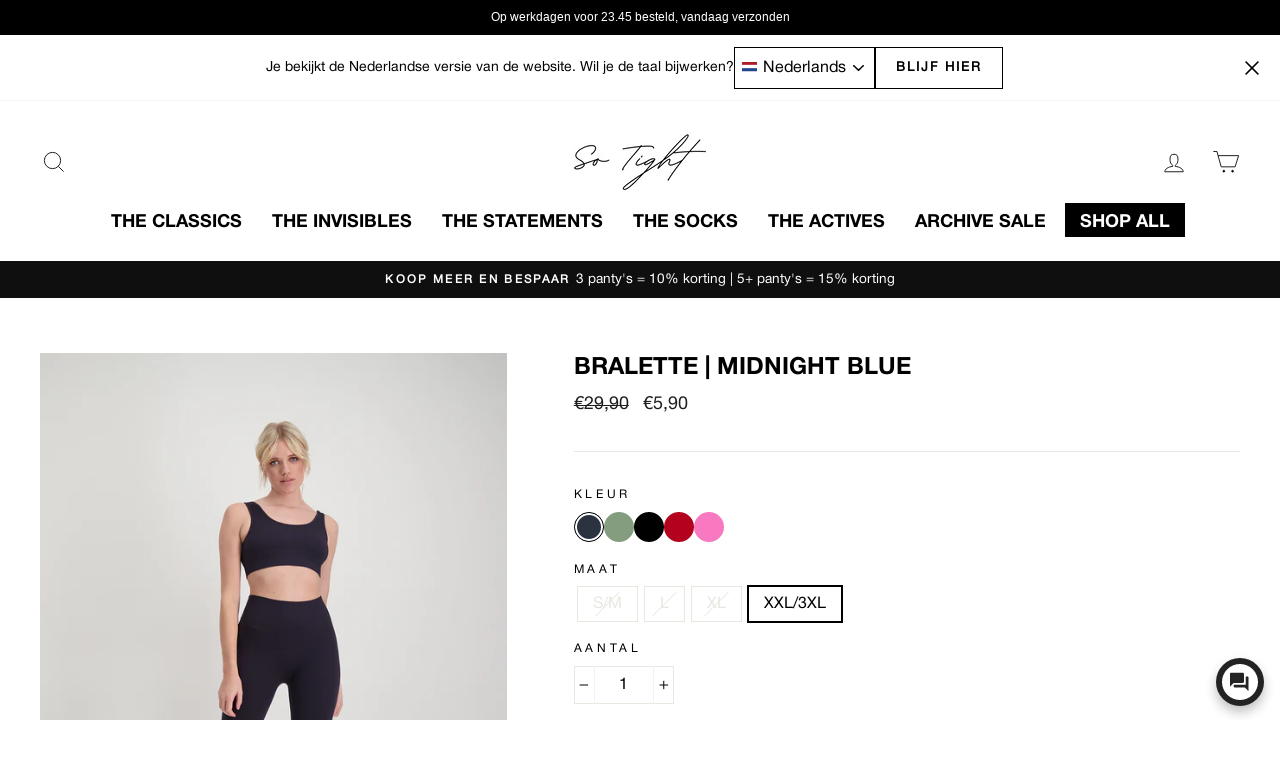

--- FILE ---
content_type: text/html; charset=utf-8
request_url: https://sotightshop.com/collections/the-hero-bralette/products/the-hero-bralette-midnight-blue
body_size: 77872
content:
<!doctype html>
<html class="no-js" lang="nl">
<head>


  <meta charset="utf-8">
  <meta http-equiv="X-UA-Compatible" content="IE=edge,chrome=1">
  <meta name="viewport" content="width=device-width,initial-scale=1">
  <meta name="theme-color" content="#000000">
  <link rel="canonical" href="https://sotightshop.com/products/the-hero-bralette-midnight-blue">
  <link rel="canonical" href="https://sotightshop.com/products/the-hero-bralette-midnight-blue">
  <link rel="preconnect" href="https://cdn.shopify.com">
  <link rel="preconnect" href="https://fonts.shopifycdn.com">
  <link rel="dns-prefetch" href="https://productreviews.shopifycdn.com">
  <link rel="dns-prefetch" href="https://ajax.googleapis.com">
  <link rel="dns-prefetch" href="https://maps.googleapis.com">
  <link rel="dns-prefetch" href="https://maps.gstatic.com"><link rel="shortcut icon" href="//sotightshop.com/cdn/shop/files/Favicon_So_Tight_32x32.png?v=1718705734" type="image/png" /><title>The Hero Bralette | Midnight Blue - So Tight
</title>
<meta name="description" content="Een elegante en ondersteunende bralette top in luxe ribstof, gemaakt met een speciale naadloze technologie."><meta property="og:site_name" content="So Tight">
  <meta property="og:url" content="https://sotightshop.com/products/the-hero-bralette-midnight-blue">
  <meta property="og:title" content="Bralette | Midnight Blue">
  <meta property="og:type" content="product">
  <meta property="og:description" content="Een elegante en ondersteunende bralette top in luxe ribstof, gemaakt met een speciale naadloze technologie."><meta property="og:image" content="http://sotightshop.com/cdn/shop/products/roos_navi_Fullbody_TIFF_8_cdc7babc-9e0d-45b5-881b-186bfdf9e6fe_1200x1200.jpg?v=1701159795"><meta property="og:image" content="http://sotightshop.com/cdn/shop/products/roos_navi_Fullbody_TIFF_10_98381179-04a8-4ca2-9ac3-bb04d752ced6_1200x1200.jpg?v=1701159795"><meta property="og:image" content="http://sotightshop.com/cdn/shop/products/roos_navi_extra_TIFF_12_9ca6d090-9cf7-453d-a132-df881af6cf90_1200x1200.jpg?v=1701159795">
  <meta property="og:image:secure_url" content="https://sotightshop.com/cdn/shop/products/roos_navi_Fullbody_TIFF_8_cdc7babc-9e0d-45b5-881b-186bfdf9e6fe_1200x1200.jpg?v=1701159795"><meta property="og:image:secure_url" content="https://sotightshop.com/cdn/shop/products/roos_navi_Fullbody_TIFF_10_98381179-04a8-4ca2-9ac3-bb04d752ced6_1200x1200.jpg?v=1701159795"><meta property="og:image:secure_url" content="https://sotightshop.com/cdn/shop/products/roos_navi_extra_TIFF_12_9ca6d090-9cf7-453d-a132-df881af6cf90_1200x1200.jpg?v=1701159795">
  <meta name="twitter:site" content="@">
  <meta name="twitter:card" content="summary_large_image">
  <meta name="twitter:title" content="Bralette | Midnight Blue">
  <meta name="twitter:description" content="Een elegante en ondersteunende bralette top in luxe ribstof, gemaakt met een speciale naadloze technologie.">
<style data-shopify>@font-face {
  font-family: "Tenor Sans";
  font-weight: 400;
  font-style: normal;
  font-display: swap;
  src: url("//sotightshop.com/cdn/fonts/tenor_sans/tenorsans_n4.966071a72c28462a9256039d3e3dc5b0cf314f65.woff2") format("woff2"),
       url("//sotightshop.com/cdn/fonts/tenor_sans/tenorsans_n4.2282841d948f9649ba5c3cad6ea46df268141820.woff") format("woff");
}

  @font-face {
  font-family: "Open Sans";
  font-weight: 300;
  font-style: normal;
  font-display: swap;
  src: url("//sotightshop.com/cdn/fonts/open_sans/opensans_n3.b10466eda05a6b2d1ef0f6ba490dcecf7588dd78.woff2") format("woff2"),
       url("//sotightshop.com/cdn/fonts/open_sans/opensans_n3.056c4b5dddadba7018747bd50fdaa80430e21710.woff") format("woff");
}


  @font-face {
  font-family: "Open Sans";
  font-weight: 600;
  font-style: normal;
  font-display: swap;
  src: url("//sotightshop.com/cdn/fonts/open_sans/opensans_n6.15aeff3c913c3fe570c19cdfeed14ce10d09fb08.woff2") format("woff2"),
       url("//sotightshop.com/cdn/fonts/open_sans/opensans_n6.14bef14c75f8837a87f70ce22013cb146ee3e9f3.woff") format("woff");
}

  @font-face {
  font-family: "Open Sans";
  font-weight: 300;
  font-style: italic;
  font-display: swap;
  src: url("//sotightshop.com/cdn/fonts/open_sans/opensans_i3.853ebda1c5f31329bb2a566ea7797548807a48bf.woff2") format("woff2"),
       url("//sotightshop.com/cdn/fonts/open_sans/opensans_i3.3359d7c8c5a869c65cb7df3aa76a8d52237b1b65.woff") format("woff");
}

  @font-face {
  font-family: "Open Sans";
  font-weight: 600;
  font-style: italic;
  font-display: swap;
  src: url("//sotightshop.com/cdn/fonts/open_sans/opensans_i6.828bbc1b99433eacd7d50c9f0c1bfe16f27b89a3.woff2") format("woff2"),
       url("//sotightshop.com/cdn/fonts/open_sans/opensans_i6.a79e1402e2bbd56b8069014f43ff9c422c30d057.woff") format("woff");
}


  @font-face {
      font-family: 'Helvetica Neue Roman';
      src: url('https://cdn.shopify.com/s/files/1/0268/2247/5964/files/1719692851715-HelveticaNeueRoman.otf?v=1719755728') format('opentype');
      font-weight: normal;
      font-style: normal;
      font-display: swap;
  }
  
  @font-face {
      font-family: 'Helvetica Neue Italic';
      src: url('https://cdn.shopify.com/s/files/1/0268/2247/5964/files/1719692851618-HelveticaNeueItalic.ttf?v=1719755726') format('truetype');
      font-weight: normal;
      font-style: italic;
      font-display: swap;
  }
  
  @font-face {
      font-family: 'Helvetica Neue Ultra Light';
      src: url('https://cdn.shopify.com/s/files/1/0268/2247/5964/files/1719692851747-HelveticaNeueUltraLight.otf?v=1719755726') format('opentype');
      font-weight: 200;
      font-style: normal;
      font-display: swap;
  }
  
  @font-face {
      font-family: 'Helvetica Neue Ultra Light Italic';
      src: url('https://cdn.shopify.com/s/files/1/0268/2247/5964/files/1719692851773-HelveticaNeueUltraLightItalic.otf?v=1719755726') format('opentype');
      font-weight: 200;
      font-style: italic;
      font-display: swap;
  }
  
  @font-face {
      font-family: 'Helvetica Neue Thin';
      src: url('https://cdn.shopify.com/s/files/1/0268/2247/5964/files/1719692851756-HelveticaNeueThin.otf?v=1719755726') format('opentype');
      font-weight: 300;
      font-style: normal;
      font-display: swap;
  }
  
  @font-face {
      font-family: 'Helvetica Neue Thin Italic';
      src: url('https://cdn.shopify.com/s/files/1/0268/2247/5964/files/1719692851707-HelveticaNeueThinItalic.otf?v=1719755725') format('opentype');
      font-weight: 300;
      font-style: italic;
      font-display: swap;
  }
  
  @font-face {
      font-family: 'Helvetica Neue Light';
      src: url('https://cdn.shopify.com/s/files/1/0268/2247/5964/files/1719692851673-HelveticaNeueLight.otf?v=1719755726') format('opentype');
      font-weight: 300;
      font-style: normal;
      font-display: swap;
  }
  
  @font-face {
      font-family: 'Helvetica Neue Light Italic';
      src: url('https://cdn.shopify.com/s/files/1/0268/2247/5964/files/1719692851687-HelveticaNeueLightItalic.otf?v=1719755726') format('opentype');
      font-weight: 300;
      font-style: italic;
      font-display: swap;
  }
  
  @font-face {
      font-family: 'Helvetica Neue Medium';
      src: url('https://cdn.shopify.com/s/files/1/0268/2247/5964/files/1719692851695-HelveticaNeueMedium.otf?v=1719755726') format('opentype');
      font-weight: 500;
      font-style: normal;
      font-display: swap;
  }
  
  @font-face {
      font-family: 'Helvetica Neue Medium Italic';
      src: url('https://cdn.shopify.com/s/files/1/0268/2247/5964/files/1719692851702-HelveticaNeueMediumItalic.otf?v=1719755725') format('opentype');
      font-weight: 500;
      font-style: italic;
      font-display: swap;
  }
  
  @font-face {
      font-family: 'Helvetica Neue Black';
      src: url('https://cdn.shopify.com/s/files/1/0268/2247/5964/files/1719692851605-HelveticaNeueBlack.otf?v=1719755728') format('opentype');
      font-weight: 900;
      font-style: normal;
      font-display: swap;
  }
  
  @font-face {
      font-family: 'Helvetica Neue Black Italic';
      src: url('https://cdn.shopify.com/s/files/1/0268/2247/5964/files/1719692851594-HelveticaNeueBlackItalic.otf?v=1719755728') format('opentype');
      font-weight: 900;
      font-style: italic;
      font-display: swap;
  }
  
  @font-face {
      font-family: 'Helvetica Neue Bold';
      src: url('https://cdn.shopify.com/s/files/1/0268/2247/5964/files/1719692851523-HelveticaNeueBold.otf?v=1719755728') format('opentype');
      font-weight: bold;
      font-style: normal;
      font-display: swap;
  }
  
  @font-face {
      font-family: 'Helvetica Neue Bold Italic';
      src: url('https://cdn.shopify.com/s/files/1/0268/2247/5964/files/1719692851171-HelveticaNeueBoldItalic.otf?v=1719755728') format('opentype');
      font-weight: bold;
      font-style: italic;
      font-display: swap;
  }
  
  @font-face {
      font-family: 'Helvetica Neue Heavy';
      src: url('https://cdn.shopify.com/s/files/1/0268/2247/5964/files/1719692851452-HelveticaNeueHeavy.otf?v=1719755728) format('opentype');
      font-weight: 800;
      font-style: normal;
      font-display: swap;
  }
  
  @font-face {
      font-family: 'Helvetica Neue Heavy Italic';
      src: url('https://cdn.shopify.com/s/files/1/0268/2247/5964/files/1719692851664-HelveticaNeueHeavyItalic.otf?v=1719755728f') format('opentype');
      font-weight: 800;
      font-style: italic;
      font-display: swap;
  }</style><link href="//sotightshop.com/cdn/shop/t/2/assets/theme.css?v=154669506136954167971767208851" rel="stylesheet" type="text/css" media="all" />
<style data-shopify>@font-face {
    font-family: "SemplicitaPro";
    src: url('https://cdn.shopify.com/s/files/1/0268/2247/5964/files/SemplicitaPro.otf?v=1693309394') format("opentype");
  }

  
  
  :root {
    --typeHeaderPrimary: "helvetica neue bold";
    --typeHeaderFallback: sans-serif;
    --typeHeaderSize: 34px;
    --typeHeaderWeight: 400;
    --typeHeaderLineHeight: 1.3;
    --typeHeaderSpacing: 0.0em;

    --typeBasePrimary: "helvetica neue roman";
    --typeBaseFallback:sans-serif;
    --typeBaseSize: 16px;
    --typeBaseWeight: 300;
    --typeBaseSpacing: 0.0em;
    --typeBaseLineHeight: 1.3;

    --typeCollectionTitle: 18px;

    --iconWeight: 2px;
    --iconLinecaps: miter;

    
      --buttonRadius: 0px;
    

    --colorGridOverlayOpacity: 0.1;
  }
}</style><script>
    document.documentElement.className = document.documentElement.className.replace('no-js', 'js');

    window.theme = window.theme || {};
    theme.routes = {
      cart: "/cart",
      cartAdd: "/cart/add.js",
      cartChange: "/cart/change"
    };
    theme.strings = {
      soldOut: "Uitverkocht",
      unavailable: "Niet beschikbaar",
      stockLabel: "Nog maar [count] items op voorraad!",
      willNotShipUntil: "Kan niet worden verzonden tot [date]",
      willBeInStockAfter: "Komt op voorraad op [date]",
      waitingForStock: "Nieuwe voorraad is onderweg",
      savePrice: "Bespaar [saved_amount]",
      cartEmpty: "Je winkelmand is leeg.",
      cartTermsConfirmation: "Je moet akkoord gaan met de verkoopvoorwaarden om af te kunnen rekenen",
      languageSelectorPopup: {
        stayHere: "Blijf hier",
        submit: "Indienen"
      }
    };
    theme.settings = {
      dynamicVariantsEnable: true,
      dynamicVariantType: "button",
      cartType: "drawer",
      moneyFormat: "€{{amount_with_comma_separator}}",
      saveType: "dollar",
      recentlyViewedEnabled: false,
      predictiveSearch: true,
      predictiveSearchType: "product,article,page,collection",
      inventoryThreshold: 10,
      quickView: false,
      themeName: 'Impulse',
      themeVersion: "3.4.0"
    };
  </script>

  <!-- starapps_scripts_start -->
<!-- This code is automatically managed by StarApps Studio -->
<!-- Please contact support@starapps.studio for any help -->
<script type="application/json" sa-product-json="true">
          {
            "id": 7703807393980,
            "title": "Bralette | Midnight Blue",
            "handle": "the-hero-bralette-midnight-blue","product_images": [{ "id":34604104253628,"src":"\/\/sotightshop.com\/cdn\/shop\/products\/roos_navi_Fullbody_TIFF_8_cdc7babc-9e0d-45b5-881b-186bfdf9e6fe.jpg?v=1701159795" }  ,  { "id":34145716011196,"src":"\/\/sotightshop.com\/cdn\/shop\/products\/roos_navi_Fullbody_TIFF_10_98381179-04a8-4ca2-9ac3-bb04d752ced6.jpg?v=1701159795" }  ,  { "id":34145716863164,"src":"\/\/sotightshop.com\/cdn\/shop\/products\/roos_navi_extra_TIFF_12_9ca6d090-9cf7-453d-a132-df881af6cf90.jpg?v=1701159795" }  ,  { "id":34178609807548,"src":"\/\/sotightshop.com\/cdn\/shop\/products\/topdetail_2_tiff_2.jpg?v=1701159795" }  ],
            "media": [{"alt":null,"id":27125537276092,"position":1,"preview_image":{"aspect_ratio":0.75,"height":1420,"width":1065,"src":"\/\/sotightshop.com\/cdn\/shop\/products\/roos_navi_Fullbody_TIFF_8_cdc7babc-9e0d-45b5-881b-186bfdf9e6fe.jpg?v=1701159795"},"aspect_ratio":0.75,"height":1420,"media_type":"image","src":"\/\/sotightshop.com\/cdn\/shop\/products\/roos_navi_Fullbody_TIFF_8_cdc7babc-9e0d-45b5-881b-186bfdf9e6fe.jpg?v=1701159795","width":1065},{"alt":null,"id":26663450378428,"position":2,"preview_image":{"aspect_ratio":0.75,"height":1420,"width":1065,"src":"\/\/sotightshop.com\/cdn\/shop\/products\/roos_navi_Fullbody_TIFF_10_98381179-04a8-4ca2-9ac3-bb04d752ced6.jpg?v=1701159795"},"aspect_ratio":0.75,"height":1420,"media_type":"image","src":"\/\/sotightshop.com\/cdn\/shop\/products\/roos_navi_Fullbody_TIFF_10_98381179-04a8-4ca2-9ac3-bb04d752ced6.jpg?v=1701159795","width":1065},{"alt":null,"id":26663451033788,"position":3,"preview_image":{"aspect_ratio":0.75,"height":1420,"width":1065,"src":"\/\/sotightshop.com\/cdn\/shop\/products\/roos_navi_extra_TIFF_12_9ca6d090-9cf7-453d-a132-df881af6cf90.jpg?v=1701159795"},"aspect_ratio":0.75,"height":1420,"media_type":"image","src":"\/\/sotightshop.com\/cdn\/shop\/products\/roos_navi_extra_TIFF_12_9ca6d090-9cf7-453d-a132-df881af6cf90.jpg?v=1701159795","width":1065},{"alt":null,"id":26696719401148,"position":4,"preview_image":{"aspect_ratio":0.75,"height":1420,"width":1065,"src":"\/\/sotightshop.com\/cdn\/shop\/products\/topdetail_2_tiff_2.jpg?v=1701159795"},"aspect_ratio":0.75,"height":1420,"media_type":"image","src":"\/\/sotightshop.com\/cdn\/shop\/products\/topdetail_2_tiff_2.jpg?v=1701159795","width":1065}],"metafields": {},
            "vendor": "So Tight",
            "variants": [{"id":42356710604988,"title":"S\/M","option1":"S\/M","option2":null,"option3":null,"sku":"B-MB-SM","requires_shipping":true,"taxable":true,"featured_image":null,"available":false,"name":"Bralette | Midnight Blue - S\/M","public_title":"S\/M","options":["S\/M"],"price":590,"weight":0,"compare_at_price":2990,"inventory_management":"shopify","barcode":"8720938784163","requires_selling_plan":false,"selling_plan_allocations":[]},{"id":42356710637756,"title":"L","option1":"L","option2":null,"option3":null,"sku":"B-MB-L","requires_shipping":true,"taxable":true,"featured_image":null,"available":false,"name":"Bralette | Midnight Blue - L","public_title":"L","options":["L"],"price":590,"weight":0,"compare_at_price":2990,"inventory_management":"shopify","barcode":"8720938784170","requires_selling_plan":false,"selling_plan_allocations":[]},{"id":42356710670524,"title":"XL","option1":"XL","option2":null,"option3":null,"sku":"B-MB-XL","requires_shipping":true,"taxable":true,"featured_image":null,"available":false,"name":"Bralette | Midnight Blue - XL","public_title":"XL","options":["XL"],"price":590,"weight":0,"compare_at_price":2990,"inventory_management":"shopify","barcode":"8720938784187","requires_selling_plan":false,"selling_plan_allocations":[]},{"id":42356710703292,"title":"XXL\/3XL","option1":"XXL\/3XL","option2":null,"option3":null,"sku":"B-MB-XXL","requires_shipping":true,"taxable":true,"featured_image":null,"available":true,"name":"Bralette | Midnight Blue - XXL\/3XL","public_title":"XXL\/3XL","options":["XXL\/3XL"],"price":590,"weight":0,"compare_at_price":2990,"inventory_management":"shopify","barcode":"8720938784194","requires_selling_plan":false,"selling_plan_allocations":[]}],
            "url": "\/products\/the-hero-bralette-midnight-blue",
            "options": [{"name":"Maat","position":1,"values":["S\/M","L","XL","XXL\/3XL"]}],
            "images": ["\/\/sotightshop.com\/cdn\/shop\/products\/roos_navi_Fullbody_TIFF_8_cdc7babc-9e0d-45b5-881b-186bfdf9e6fe.jpg?v=1701159795","\/\/sotightshop.com\/cdn\/shop\/products\/roos_navi_Fullbody_TIFF_10_98381179-04a8-4ca2-9ac3-bb04d752ced6.jpg?v=1701159795","\/\/sotightshop.com\/cdn\/shop\/products\/roos_navi_extra_TIFF_12_9ca6d090-9cf7-453d-a132-df881af6cf90.jpg?v=1701159795","\/\/sotightshop.com\/cdn\/shop\/products\/topdetail_2_tiff_2.jpg?v=1701159795"],
            "featured_image": "\/\/sotightshop.com\/cdn\/shop\/products\/roos_navi_Fullbody_TIFF_8_cdc7babc-9e0d-45b5-881b-186bfdf9e6fe.jpg?v=1701159795",
            "tags": ["bralette"],
            "available": true,
            "price_min": 590,
            "price_max": 590,
            "compare_at_price_min": 2990,
            "compare_at_price_max": 2990}
    </script>
<script type="text/javascript" src="https://bcdn.starapps.studio/apps/via/sotight-shop/script-1609162100.js?shop=sotight-shop.myshopify.com" async></script>
<!-- starapps_scripts_end -->
<script>window.performance && window.performance.mark && window.performance.mark('shopify.content_for_header.start');</script><meta name="facebook-domain-verification" content="tyrozpkwhx1uxswght0wir9i0cowsi">
<meta name="facebook-domain-verification" content="18lhp8ilui89mu36jukv7d21ol36tl">
<meta id="shopify-digital-wallet" name="shopify-digital-wallet" content="/26822475964/digital_wallets/dialog">
<meta name="shopify-checkout-api-token" content="22f2755f7eebaec2dd657f9893226a18">
<meta id="in-context-paypal-metadata" data-shop-id="26822475964" data-venmo-supported="false" data-environment="production" data-locale="nl_NL" data-paypal-v4="true" data-currency="EUR">
<link rel="alternate" hreflang="x-default" href="https://sotightshop.com/products/the-hero-bralette-midnight-blue">
<link rel="alternate" hreflang="nl" href="https://sotightshop.com/products/the-hero-bralette-midnight-blue">
<link rel="alternate" hreflang="en" href="https://sotightshop.com/en/products/the-hero-bralette-midnight-blue">
<link rel="alternate" type="application/json+oembed" href="https://sotightshop.com/products/the-hero-bralette-midnight-blue.oembed">
<script async="async" src="/checkouts/internal/preloads.js?locale=nl-NL"></script>
<link rel="preconnect" href="https://shop.app" crossorigin="anonymous">
<script async="async" src="https://shop.app/checkouts/internal/preloads.js?locale=nl-NL&shop_id=26822475964" crossorigin="anonymous"></script>
<script id="apple-pay-shop-capabilities" type="application/json">{"shopId":26822475964,"countryCode":"NL","currencyCode":"EUR","merchantCapabilities":["supports3DS"],"merchantId":"gid:\/\/shopify\/Shop\/26822475964","merchantName":"So Tight","requiredBillingContactFields":["postalAddress","email"],"requiredShippingContactFields":["postalAddress","email"],"shippingType":"shipping","supportedNetworks":["visa","maestro","masterCard","amex"],"total":{"type":"pending","label":"So Tight","amount":"1.00"},"shopifyPaymentsEnabled":true,"supportsSubscriptions":true}</script>
<script id="shopify-features" type="application/json">{"accessToken":"22f2755f7eebaec2dd657f9893226a18","betas":["rich-media-storefront-analytics"],"domain":"sotightshop.com","predictiveSearch":true,"shopId":26822475964,"locale":"nl"}</script>
<script>var Shopify = Shopify || {};
Shopify.shop = "sotight-shop.myshopify.com";
Shopify.locale = "nl";
Shopify.currency = {"active":"EUR","rate":"1.0"};
Shopify.country = "NL";
Shopify.theme = {"name":"Impulse","id":83211452604,"schema_name":"Impulse","schema_version":"3.4.0","theme_store_id":857,"role":"main"};
Shopify.theme.handle = "null";
Shopify.theme.style = {"id":null,"handle":null};
Shopify.cdnHost = "sotightshop.com/cdn";
Shopify.routes = Shopify.routes || {};
Shopify.routes.root = "/";</script>
<script type="module">!function(o){(o.Shopify=o.Shopify||{}).modules=!0}(window);</script>
<script>!function(o){function n(){var o=[];function n(){o.push(Array.prototype.slice.apply(arguments))}return n.q=o,n}var t=o.Shopify=o.Shopify||{};t.loadFeatures=n(),t.autoloadFeatures=n()}(window);</script>
<script>
  window.ShopifyPay = window.ShopifyPay || {};
  window.ShopifyPay.apiHost = "shop.app\/pay";
  window.ShopifyPay.redirectState = null;
</script>
<script id="shop-js-analytics" type="application/json">{"pageType":"product"}</script>
<script defer="defer" async type="module" src="//sotightshop.com/cdn/shopifycloud/shop-js/modules/v2/client.init-shop-cart-sync_temwk-5i.nl.esm.js"></script>
<script defer="defer" async type="module" src="//sotightshop.com/cdn/shopifycloud/shop-js/modules/v2/chunk.common_CCZ-xm-Q.esm.js"></script>
<script type="module">
  await import("//sotightshop.com/cdn/shopifycloud/shop-js/modules/v2/client.init-shop-cart-sync_temwk-5i.nl.esm.js");
await import("//sotightshop.com/cdn/shopifycloud/shop-js/modules/v2/chunk.common_CCZ-xm-Q.esm.js");

  window.Shopify.SignInWithShop?.initShopCartSync?.({"fedCMEnabled":true,"windoidEnabled":true});

</script>
<script>
  window.Shopify = window.Shopify || {};
  if (!window.Shopify.featureAssets) window.Shopify.featureAssets = {};
  window.Shopify.featureAssets['shop-js'] = {"shop-cart-sync":["modules/v2/client.shop-cart-sync_C_VO6eFW.nl.esm.js","modules/v2/chunk.common_CCZ-xm-Q.esm.js"],"init-fed-cm":["modules/v2/client.init-fed-cm_FItnDNcC.nl.esm.js","modules/v2/chunk.common_CCZ-xm-Q.esm.js"],"shop-button":["modules/v2/client.shop-button_IpPg0fLo.nl.esm.js","modules/v2/chunk.common_CCZ-xm-Q.esm.js"],"init-windoid":["modules/v2/client.init-windoid_DdE6oLv5.nl.esm.js","modules/v2/chunk.common_CCZ-xm-Q.esm.js"],"shop-cash-offers":["modules/v2/client.shop-cash-offers_D6q7lL9C.nl.esm.js","modules/v2/chunk.common_CCZ-xm-Q.esm.js","modules/v2/chunk.modal_BmkKFhvx.esm.js"],"shop-toast-manager":["modules/v2/client.shop-toast-manager_Bl40k8tl.nl.esm.js","modules/v2/chunk.common_CCZ-xm-Q.esm.js"],"init-shop-email-lookup-coordinator":["modules/v2/client.init-shop-email-lookup-coordinator_BOK7joXB.nl.esm.js","modules/v2/chunk.common_CCZ-xm-Q.esm.js"],"pay-button":["modules/v2/client.pay-button_C7i2_XxJ.nl.esm.js","modules/v2/chunk.common_CCZ-xm-Q.esm.js"],"avatar":["modules/v2/client.avatar_BTnouDA3.nl.esm.js"],"init-shop-cart-sync":["modules/v2/client.init-shop-cart-sync_temwk-5i.nl.esm.js","modules/v2/chunk.common_CCZ-xm-Q.esm.js"],"shop-login-button":["modules/v2/client.shop-login-button_DdCzYdFS.nl.esm.js","modules/v2/chunk.common_CCZ-xm-Q.esm.js","modules/v2/chunk.modal_BmkKFhvx.esm.js"],"init-customer-accounts-sign-up":["modules/v2/client.init-customer-accounts-sign-up_DFXIGKiG.nl.esm.js","modules/v2/client.shop-login-button_DdCzYdFS.nl.esm.js","modules/v2/chunk.common_CCZ-xm-Q.esm.js","modules/v2/chunk.modal_BmkKFhvx.esm.js"],"init-shop-for-new-customer-accounts":["modules/v2/client.init-shop-for-new-customer-accounts_CnDrhKuX.nl.esm.js","modules/v2/client.shop-login-button_DdCzYdFS.nl.esm.js","modules/v2/chunk.common_CCZ-xm-Q.esm.js","modules/v2/chunk.modal_BmkKFhvx.esm.js"],"init-customer-accounts":["modules/v2/client.init-customer-accounts_9lqyQGg7.nl.esm.js","modules/v2/client.shop-login-button_DdCzYdFS.nl.esm.js","modules/v2/chunk.common_CCZ-xm-Q.esm.js","modules/v2/chunk.modal_BmkKFhvx.esm.js"],"shop-follow-button":["modules/v2/client.shop-follow-button_DDFkCFR_.nl.esm.js","modules/v2/chunk.common_CCZ-xm-Q.esm.js","modules/v2/chunk.modal_BmkKFhvx.esm.js"],"lead-capture":["modules/v2/client.lead-capture_D6a5IkTE.nl.esm.js","modules/v2/chunk.common_CCZ-xm-Q.esm.js","modules/v2/chunk.modal_BmkKFhvx.esm.js"],"checkout-modal":["modules/v2/client.checkout-modal_ls22PHbP.nl.esm.js","modules/v2/chunk.common_CCZ-xm-Q.esm.js","modules/v2/chunk.modal_BmkKFhvx.esm.js"],"shop-login":["modules/v2/client.shop-login_DnuKONkX.nl.esm.js","modules/v2/chunk.common_CCZ-xm-Q.esm.js","modules/v2/chunk.modal_BmkKFhvx.esm.js"],"payment-terms":["modules/v2/client.payment-terms_Cx_gmh72.nl.esm.js","modules/v2/chunk.common_CCZ-xm-Q.esm.js","modules/v2/chunk.modal_BmkKFhvx.esm.js"]};
</script>
<script>(function() {
  var isLoaded = false;
  function asyncLoad() {
    if (isLoaded) return;
    isLoaded = true;
    var urls = ["https:\/\/ecommplugins-scripts.trustpilot.com\/v2.1\/js\/header.min.js?settings=eyJrZXkiOiI1dW1BVHY1V2l0d1hSVHJQIiwicyI6InNrdSJ9\u0026v=2.5\u0026shop=sotight-shop.myshopify.com","https:\/\/ecommplugins-scripts.trustpilot.com\/v2.1\/js\/success.min.js?settings=eyJrZXkiOiI1dW1BVHY1V2l0d1hSVHJQIiwicyI6InNrdSIsInQiOlsib3JkZXJzL2Z1bGZpbGxlZCJdLCJ2IjoiIiwiYSI6IlNob3BpZnktMjAyMC0wMSJ9\u0026shop=sotight-shop.myshopify.com","https:\/\/ecommplugins-trustboxsettings.trustpilot.com\/sotight-shop.myshopify.com.js?settings=1759506008646\u0026shop=sotight-shop.myshopify.com","https:\/\/cdn.shopify.com\/s\/files\/1\/0268\/2247\/5964\/t\/2\/assets\/booster_eu_cookie_26822475964.js?v=1609160913\u0026shop=sotight-shop.myshopify.com","https:\/\/widget.trustpilot.com\/bootstrap\/v5\/tp.widget.sync.bootstrap.min.js?shop=sotight-shop.myshopify.com","\/\/shopify.privy.com\/widget.js?shop=sotight-shop.myshopify.com","https:\/\/trust.conversionbear.com\/script?app=trust_badge\u0026shop=sotight-shop.myshopify.com","https:\/\/cdn.shopify.com\/s\/files\/1\/0268\/2247\/5964\/t\/2\/assets\/globo.formbuilder.init.js?v=1650479070\u0026shop=sotight-shop.myshopify.com","https:\/\/storage.nfcube.com\/instafeed-3c0b2d2706942ebd26c286f447af8ae3.js?shop=sotight-shop.myshopify.com"];
    for (var i = 0; i < urls.length; i++) {
      var s = document.createElement('script');
      s.type = 'text/javascript';
      s.async = true;
      s.src = urls[i];
      var x = document.getElementsByTagName('script')[0];
      x.parentNode.insertBefore(s, x);
    }
  };
  if(window.attachEvent) {
    window.attachEvent('onload', asyncLoad);
  } else {
    window.addEventListener('load', asyncLoad, false);
  }
})();</script>
<script id="__st">var __st={"a":26822475964,"offset":3600,"reqid":"ff6d7f51-0774-40f4-b877-0e033e7a5eb6-1768996518","pageurl":"sotightshop.com\/collections\/the-hero-bralette\/products\/the-hero-bralette-midnight-blue","u":"de034e46f180","p":"product","rtyp":"product","rid":7703807393980};</script>
<script>window.ShopifyPaypalV4VisibilityTracking = true;</script>
<script id="captcha-bootstrap">!function(){'use strict';const t='contact',e='account',n='new_comment',o=[[t,t],['blogs',n],['comments',n],[t,'customer']],c=[[e,'customer_login'],[e,'guest_login'],[e,'recover_customer_password'],[e,'create_customer']],r=t=>t.map((([t,e])=>`form[action*='/${t}']:not([data-nocaptcha='true']) input[name='form_type'][value='${e}']`)).join(','),a=t=>()=>t?[...document.querySelectorAll(t)].map((t=>t.form)):[];function s(){const t=[...o],e=r(t);return a(e)}const i='password',u='form_key',d=['recaptcha-v3-token','g-recaptcha-response','h-captcha-response',i],f=()=>{try{return window.sessionStorage}catch{return}},m='__shopify_v',_=t=>t.elements[u];function p(t,e,n=!1){try{const o=window.sessionStorage,c=JSON.parse(o.getItem(e)),{data:r}=function(t){const{data:e,action:n}=t;return t[m]||n?{data:e,action:n}:{data:t,action:n}}(c);for(const[e,n]of Object.entries(r))t.elements[e]&&(t.elements[e].value=n);n&&o.removeItem(e)}catch(o){console.error('form repopulation failed',{error:o})}}const l='form_type',E='cptcha';function T(t){t.dataset[E]=!0}const w=window,h=w.document,L='Shopify',v='ce_forms',y='captcha';let A=!1;((t,e)=>{const n=(g='f06e6c50-85a8-45c8-87d0-21a2b65856fe',I='https://cdn.shopify.com/shopifycloud/storefront-forms-hcaptcha/ce_storefront_forms_captcha_hcaptcha.v1.5.2.iife.js',D={infoText:'Beschermd door hCaptcha',privacyText:'Privacy',termsText:'Voorwaarden'},(t,e,n)=>{const o=w[L][v],c=o.bindForm;if(c)return c(t,g,e,D).then(n);var r;o.q.push([[t,g,e,D],n]),r=I,A||(h.body.append(Object.assign(h.createElement('script'),{id:'captcha-provider',async:!0,src:r})),A=!0)});var g,I,D;w[L]=w[L]||{},w[L][v]=w[L][v]||{},w[L][v].q=[],w[L][y]=w[L][y]||{},w[L][y].protect=function(t,e){n(t,void 0,e),T(t)},Object.freeze(w[L][y]),function(t,e,n,w,h,L){const[v,y,A,g]=function(t,e,n){const i=e?o:[],u=t?c:[],d=[...i,...u],f=r(d),m=r(i),_=r(d.filter((([t,e])=>n.includes(e))));return[a(f),a(m),a(_),s()]}(w,h,L),I=t=>{const e=t.target;return e instanceof HTMLFormElement?e:e&&e.form},D=t=>v().includes(t);t.addEventListener('submit',(t=>{const e=I(t);if(!e)return;const n=D(e)&&!e.dataset.hcaptchaBound&&!e.dataset.recaptchaBound,o=_(e),c=g().includes(e)&&(!o||!o.value);(n||c)&&t.preventDefault(),c&&!n&&(function(t){try{if(!f())return;!function(t){const e=f();if(!e)return;const n=_(t);if(!n)return;const o=n.value;o&&e.removeItem(o)}(t);const e=Array.from(Array(32),(()=>Math.random().toString(36)[2])).join('');!function(t,e){_(t)||t.append(Object.assign(document.createElement('input'),{type:'hidden',name:u})),t.elements[u].value=e}(t,e),function(t,e){const n=f();if(!n)return;const o=[...t.querySelectorAll(`input[type='${i}']`)].map((({name:t})=>t)),c=[...d,...o],r={};for(const[a,s]of new FormData(t).entries())c.includes(a)||(r[a]=s);n.setItem(e,JSON.stringify({[m]:1,action:t.action,data:r}))}(t,e)}catch(e){console.error('failed to persist form',e)}}(e),e.submit())}));const S=(t,e)=>{t&&!t.dataset[E]&&(n(t,e.some((e=>e===t))),T(t))};for(const o of['focusin','change'])t.addEventListener(o,(t=>{const e=I(t);D(e)&&S(e,y())}));const B=e.get('form_key'),M=e.get(l),P=B&&M;t.addEventListener('DOMContentLoaded',(()=>{const t=y();if(P)for(const e of t)e.elements[l].value===M&&p(e,B);[...new Set([...A(),...v().filter((t=>'true'===t.dataset.shopifyCaptcha))])].forEach((e=>S(e,t)))}))}(h,new URLSearchParams(w.location.search),n,t,e,['guest_login'])})(!0,!0)}();</script>
<script integrity="sha256-4kQ18oKyAcykRKYeNunJcIwy7WH5gtpwJnB7kiuLZ1E=" data-source-attribution="shopify.loadfeatures" defer="defer" src="//sotightshop.com/cdn/shopifycloud/storefront/assets/storefront/load_feature-a0a9edcb.js" crossorigin="anonymous"></script>
<script crossorigin="anonymous" defer="defer" src="//sotightshop.com/cdn/shopifycloud/storefront/assets/shopify_pay/storefront-65b4c6d7.js?v=20250812"></script>
<script data-source-attribution="shopify.dynamic_checkout.dynamic.init">var Shopify=Shopify||{};Shopify.PaymentButton=Shopify.PaymentButton||{isStorefrontPortableWallets:!0,init:function(){window.Shopify.PaymentButton.init=function(){};var t=document.createElement("script");t.src="https://sotightshop.com/cdn/shopifycloud/portable-wallets/latest/portable-wallets.nl.js",t.type="module",document.head.appendChild(t)}};
</script>
<script data-source-attribution="shopify.dynamic_checkout.buyer_consent">
  function portableWalletsHideBuyerConsent(e){var t=document.getElementById("shopify-buyer-consent"),n=document.getElementById("shopify-subscription-policy-button");t&&n&&(t.classList.add("hidden"),t.setAttribute("aria-hidden","true"),n.removeEventListener("click",e))}function portableWalletsShowBuyerConsent(e){var t=document.getElementById("shopify-buyer-consent"),n=document.getElementById("shopify-subscription-policy-button");t&&n&&(t.classList.remove("hidden"),t.removeAttribute("aria-hidden"),n.addEventListener("click",e))}window.Shopify?.PaymentButton&&(window.Shopify.PaymentButton.hideBuyerConsent=portableWalletsHideBuyerConsent,window.Shopify.PaymentButton.showBuyerConsent=portableWalletsShowBuyerConsent);
</script>
<script data-source-attribution="shopify.dynamic_checkout.cart.bootstrap">document.addEventListener("DOMContentLoaded",(function(){function t(){return document.querySelector("shopify-accelerated-checkout-cart, shopify-accelerated-checkout")}if(t())Shopify.PaymentButton.init();else{new MutationObserver((function(e,n){t()&&(Shopify.PaymentButton.init(),n.disconnect())})).observe(document.body,{childList:!0,subtree:!0})}}));
</script>
<link id="shopify-accelerated-checkout-styles" rel="stylesheet" media="screen" href="https://sotightshop.com/cdn/shopifycloud/portable-wallets/latest/accelerated-checkout-backwards-compat.css" crossorigin="anonymous">
<style id="shopify-accelerated-checkout-cart">
        #shopify-buyer-consent {
  margin-top: 1em;
  display: inline-block;
  width: 100%;
}

#shopify-buyer-consent.hidden {
  display: none;
}

#shopify-subscription-policy-button {
  background: none;
  border: none;
  padding: 0;
  text-decoration: underline;
  font-size: inherit;
  cursor: pointer;
}

#shopify-subscription-policy-button::before {
  box-shadow: none;
}

      </style>

<script>window.performance && window.performance.mark && window.performance.mark('shopify.content_for_header.end');</script>

  <script src="//sotightshop.com/cdn/shop/t/2/assets/vendor-scripts-v7.js" defer="defer"></script><link rel="preload" as="style" href="//sotightshop.com/cdn/shop/t/2/assets/currency-flags.css?v=75482696549506390791602228284" onload="this.onload=null;this.rel='stylesheet'">
    <noscript><link rel="stylesheet" href="//sotightshop.com/cdn/shop/t/2/assets/currency-flags.css?v=75482696549506390791602228284"></noscript><script src="//sotightshop.com/cdn/shop/t/2/assets/theme.js?v=60978838635441579061700267792" defer="defer"></script>
  <script src="//sotightshop.com/cdn/shop/t/2/assets/custom.js?v=56973364433653646511699577918" defer="defer"></script><script>
	var Globo = Globo || {};
    var globoFormbuilderRecaptchaInit = function(){};
    Globo.FormBuilder = Globo.FormBuilder || {};
    Globo.FormBuilder.url = "https://form.globosoftware.net";
    Globo.FormBuilder.shop = {
        settings : {
            reCaptcha : {
                siteKey : '',
                recaptchaType : 'v2',
                languageCode : 'en'
            },
            hideWaterMark : false,
            encryptionFormId : true,
            copyright: `Powered by <a href="https://globosoftware.net" target="_blank">Globo</a> <a href="https://apps.shopify.com/form-builder-contact-form" target="_blank">Form</a>`,
            scrollTop: true,
            additionalColumns: []        },
        pricing:{
            features:{
                fileUpload : 2,
                removeCopyright : false,
                bulkOrderForm: false,
                cartForm: false,
            }
        },
        configuration: {
            money_format:  "€{{amount_with_comma_separator}}"
        },
        encryption_form_id : true
    };
    Globo.FormBuilder.forms = [];

    
    Globo.FormBuilder.page = {
        title : document.title.replaceAll('"', "'"),
        href : window.location.href,
        type: "product"
    };
    
    Globo.FormBuilder.product= {
        title : `Bralette | Midnight Blue`,
        type : `Bralette`,
        vendor : `So Tight`
    }
    
    Globo.FormBuilder.assetFormUrls = [];
            Globo.FormBuilder.assetFormUrls[110255] = "//sotightshop.com/cdn/shop/t/2/assets/globo.formbuilder.data.110255.js?v=172296569551264409191679306515";
            
    
    window.Globo.FormBuilder.forms = [];
        
        
        
        window.Globo.FormBuilder.forms[110255] = {"110255":{"header":{"active":false,"title":"Vragenlijst So Tight","description":"\u003cp\u003e\u003cbr\u003e\u003c\/p\u003e"},"elements":[{"id":"heading-3","type":"heading","heading":"Algemeen","caption":"","columnWidth":100},{"id":"name","type":"name","label":"Naam","placeholder":"","description":"","limitCharacters":false,"characters":100,"hideLabel":false,"keepPositionLabel":false,"required":true,"ifHideLabel":false,"inputIcon":"","columnWidth":50},{"id":"email","type":"email","label":"E-mailadres","placeholder":"","description":"","limitCharacters":false,"characters":100,"hideLabel":false,"keepPositionLabel":false,"required":true,"ifHideLabel":false,"inputIcon":"","columnWidth":50},{"id":"number","type":"number","label":"Leeftijd","placeholder":"","description":"","limitCharacters":false,"characters":100,"hideLabel":false,"keepPositionLabel":false,"required":true,"ifHideLabel":false,"inputIcon":"","columnWidth":50},{"id":"devider-3","type":"devider","hideDevider":false},{"id":"select","type":"select","label":"In welke taal ontvang je het liefst mailings van So Tight","placeholder":"","options":"Engels\nNederlands\nGeen voorkeur","defaultOption":"","description":"","hideLabel":false,"keepPositionLabel":false,"required":true,"ifHideLabel":false,"inputIcon":"","columnWidth":50},{"id":"devider","type":"devider","hideDevider":false,"conditionalField":false,"onlyShowIf":false,"select":false},{"id":"heading-2","type":"heading","heading":"Merknaam","caption":"","columnWidth":100,"conditionalField":false,"onlyShowIf":false,"select":false},{"id":"radio","type":"radio","label":"Tot welke merknaam voel je je het meest aangetrokken?","options":"So Tight\nSoph","defaultOption":"","description":"","hideLabel":false,"keepPositionLabel":false,"required":true,"ifHideLabel":false,"inlineOption":100,"columnWidth":50,"conditionalField":false,"onlyShowIf":false,"select":false},{"id":"textarea","type":"textarea","label":"Waarom So Tight?","placeholder":"","description":"","limitCharacters":false,"characters":100,"hideLabel":false,"keepPositionLabel":false,"required":true,"ifHideLabel":false,"columnWidth":50,"conditionalField":true,"onlyShowIf":"radio","select":"So Tight","radio":"So Tight"},{"id":"textarea-2","type":"textarea","label":"Waarom niet Soph?","placeholder":"","description":"","limitCharacters":false,"characters":100,"hideLabel":false,"keepPositionLabel":false,"required":true,"ifHideLabel":false,"columnWidth":50,"conditionalField":true,"onlyShowIf":"radio","select":"So Tight","radio":"So Tight"},{"id":"textarea-3","type":"textarea","label":"Waarom Soph?","placeholder":"","description":"","limitCharacters":false,"characters":100,"hideLabel":false,"keepPositionLabel":false,"required":true,"ifHideLabel":false,"columnWidth":50,"conditionalField":true,"onlyShowIf":"radio","select":"Soph","radio":"Soph"},{"id":"textarea-4","type":"textarea","label":"Waarom niet So Tight?","placeholder":"","description":"","limitCharacters":false,"characters":100,"hideLabel":false,"keepPositionLabel":false,"required":true,"ifHideLabel":false,"columnWidth":50,"conditionalField":true,"onlyShowIf":"radio","select":"Soph","radio":"Soph"},{"id":"textarea-5","type":"textarea","label":"Hoe spreek jij Soph uit?","placeholder":"","description":"Graag opschrijven zoals je het uit zou spreken (fonetisch).","limitCharacters":false,"characters":100,"hideLabel":false,"keepPositionLabel":false,"required":true,"ifHideLabel":false,"columnWidth":50,"conditionalField":false,"onlyShowIf":false,"select":false,"radio":false},{"id":"devider-2","type":"devider","hideDevider":false,"conditionalField":false,"onlyShowIf":false,"select":false,"radio":false},{"id":"heading","type":"heading","heading":"Producten en merk","caption":"","columnWidth":100,"conditionalField":false,"onlyShowIf":false,"select":false,"radio":false},{"id":"select-2","type":"select","label":"Welke producten heb je in de laatste 6 maanden bij So Tight gekocht?","placeholder":"Please select","options":"Panty's\nEveryday Activewear\nBeide","defaultOption":"","description":"","hideLabel":false,"keepPositionLabel":false,"required":true,"ifHideLabel":false,"inputIcon":"","columnWidth":50,"conditionalField":false,"onlyShowIf":false,"select":false,"radio":false},{"id":"textarea-7","type":"textarea","label":"Zijn er dingen die je zou willen veranderen aan de panty's?","placeholder":"","description":"","limitCharacters":false,"characters":100,"hideLabel":false,"keepPositionLabel":false,"required":true,"ifHideLabel":false,"columnWidth":50,"conditionalField":true,"onlyShowIf":"select-2","select":"Panty's","radio":"Panty's","select-2":"Panty's"},{"id":"textarea-8","type":"textarea","label":"Zijn er dingen die je zou willen veranderen aan de panty's?","placeholder":"","description":"","limitCharacters":false,"characters":100,"hideLabel":false,"keepPositionLabel":false,"required":true,"ifHideLabel":false,"columnWidth":50,"conditionalField":true,"onlyShowIf":"select-2","select":"Beide","radio":"Beide","select-2":"Beide"},{"id":"textarea-6","type":"textarea","label":"Welke producten zou je graag nog meer in ons assortiment zien?","placeholder":"","description":"Dit mag alles zijn gerelateerd aan kleding.","limitCharacters":false,"characters":100,"hideLabel":false,"keepPositionLabel":false,"required":true,"ifHideLabel":false,"columnWidth":50,"conditionalField":false,"onlyShowIf":"select-2","select":"Panty's","radio":"Panty's","select-2":"Panty's"},{"id":"devider-4","type":"devider","hideDevider":false,"conditionalField":false,"onlyShowIf":false,"select":false,"radio":false,"select-2":false},{"id":"textarea-9","type":"textarea","label":"Als je verder nog iets kwijt wilt (wat dan ook), dan kan dat hieronder.","placeholder":"","description":"","limitCharacters":false,"characters":100,"hideLabel":false,"keepPositionLabel":false,"required":false,"ifHideLabel":false,"columnWidth":100,"conditionalField":false,"onlyShowIf":"select-2","select":"Beide","radio":"Beide","select-2":"Beide"}],"add-elements":null,"footer":{"description":"","previousText":"Previous","nextText":"Next","submitText":"Verstuur","resetButton":false,"resetButtonText":"Reset","submitFullWidth":false,"submitAlignment":"left"},"mail":{"admin":null,"customer":{"enable":false,"emailType":"elementEmail","selectEmail":"onlyEmail","emailId":"email","emailConditional":false,"note":"Thanks for submitting","toggle-variables":"\u003ctable class=\"header row\" style=\"width: 100%; border-spacing: 0; border-collapse: collapse; margin: 40px 0 20px;\"\u003e\n\u003ctbody\u003e\n\u003ctr\u003e\n\u003ctd class=\"header__cell\" style=\"font-family: -apple-system, BlinkMacSystemFont, Roboto, Oxygen, Ubuntu, Cantarell, Fira Sans, Droid Sans, Helvetica Neue, sans-serif;\"\u003e\u003ccenter\u003e\n\u003ctable class=\"container\" style=\"width: 559px; text-align: left; border-spacing: 0px; border-collapse: collapse; margin: 0px auto;\"\u003e\n\u003ctbody\u003e\n\u003ctr\u003e\n\u003ctd style=\"font-family: -apple-system, BlinkMacSystemFont, Roboto, Oxygen, Ubuntu, Cantarell, 'Fira Sans', 'Droid Sans', 'Helvetica Neue', sans-serif; width: 544.219px;\"\u003e\n\u003ctable class=\"row\" style=\"width: 100%; border-spacing: 0; border-collapse: collapse;\"\u003e\n\u003ctbody\u003e\n\u003ctr\u003e\n\u003ctd class=\"shop-name__cell\" style=\"font-family: -apple-system, BlinkMacSystemFont, Roboto, Oxygen, Ubuntu, Cantarell, Fira Sans, Droid Sans, Helvetica Neue, sans-serif;\"\u003e\n\u003ch1 class=\"shop-name__text\" style=\"font-weight: normal; font-size: 30px; color: #333; margin: 0;\"\u003e\u003ca class=\"shop_name\" target=\"_blank\" rel=\"noopener\"\u003eShop\u003c\/a\u003e\u003c\/h1\u003e\n\u003c\/td\u003e\n\u003ctd class=\"order-number__cell\" style=\"font-family: -apple-system, BlinkMacSystemFont, Roboto, Oxygen, Ubuntu, Cantarell, Fira Sans, Droid Sans, Helvetica Neue, sans-serif; font-size: 14px; color: #999;\" align=\"right\"\u003e\u0026nbsp;\u003c\/td\u003e\n\u003c\/tr\u003e\n\u003c\/tbody\u003e\n\u003c\/table\u003e\n\u003c\/td\u003e\n\u003c\/tr\u003e\n\u003c\/tbody\u003e\n\u003c\/table\u003e\n\u003c\/center\u003e\u003c\/td\u003e\n\u003c\/tr\u003e\n\u003c\/tbody\u003e\n\u003c\/table\u003e\n\u003ctable class=\"row content\" style=\"width: 100%; border-spacing: 0; border-collapse: collapse;\"\u003e\n\u003ctbody\u003e\n\u003ctr\u003e\n\u003ctd class=\"content__cell\" style=\"font-family: -apple-system, BlinkMacSystemFont, Roboto, Oxygen, Ubuntu, Cantarell, Fira Sans, Droid Sans, Helvetica Neue, sans-serif; padding-bottom: 40px;\"\u003e\u003ccenter\u003e\n\u003ctable class=\"container\" style=\"width: 560px; text-align: left; border-spacing: 0; border-collapse: collapse; margin: 0 auto;\"\u003e\n\u003ctbody\u003e\n\u003ctr\u003e\n\u003ctd style=\"font-family: -apple-system, BlinkMacSystemFont, Roboto, Oxygen, Ubuntu, Cantarell, Fira Sans, Droid Sans, Helvetica Neue, sans-serif;\"\u003e\n\u003ch2 class=\"quote-heading\" style=\"font-weight: normal; font-size: 24px; margin: 0 0 10px;\"\u003eThanks for your submission\u003c\/h2\u003e\n\u003cp class=\"quote-heading-message\"\u003eHi, we are getting your submission. We will get back to you shortly.\u003c\/p\u003e\n\u003c\/td\u003e\n\u003c\/tr\u003e\n\u003c\/tbody\u003e\n\u003c\/table\u003e\n\u003ctable class=\"row section\" style=\"width: 100%; border-spacing: 0; border-collapse: collapse; border-top-width: 1px; border-top-color: #e5e5e5; border-top-style: solid;\"\u003e\n\u003ctbody\u003e\n\u003ctr\u003e\n\u003ctd class=\"section__cell\" style=\"font-family: -apple-system, BlinkMacSystemFont, Roboto, Oxygen, Ubuntu, Cantarell, Fira Sans, Droid Sans, Helvetica Neue, sans-serif; padding: 40px 0;\"\u003e\u003ccenter\u003e\n\u003ctable class=\"container\" style=\"width: 560px; text-align: left; border-spacing: 0; border-collapse: collapse; margin: 0 auto;\"\u003e\n\u003ctbody\u003e\n\u003ctr\u003e\n\u003ctd style=\"font-family: -apple-system, BlinkMacSystemFont, Roboto, Oxygen, Ubuntu, Cantarell, Fira Sans, Droid Sans, Helvetica Neue, sans-serif;\"\u003e\n\u003ch3 class=\"more-information\"\u003eMore information\u003c\/h3\u003e\n\u003cp\u003e{{data}}\u003c\/p\u003e\n\u003c\/td\u003e\n\u003c\/tr\u003e\n\u003c\/tbody\u003e\n\u003c\/table\u003e\n\u003c\/center\u003e\u003c\/td\u003e\n\u003c\/tr\u003e\n\u003c\/tbody\u003e\n\u003c\/table\u003e\n\u003ctable class=\"row footer\" style=\"width: 100%; border-spacing: 0; border-collapse: collapse; border-top-width: 1px; border-top-color: #e5e5e5; border-top-style: solid;\"\u003e\n\u003ctbody\u003e\n\u003ctr\u003e\n\u003ctd class=\"footer__cell\" style=\"font-family: -apple-system, BlinkMacSystemFont, Roboto, Oxygen, Ubuntu, Cantarell, Fira Sans, Droid Sans, Helvetica Neue, sans-serif; padding: 35px 0;\"\u003e\u003ccenter\u003e\n\u003ctable class=\"container\" style=\"width: 560px; text-align: left; border-spacing: 0; border-collapse: collapse; margin: 0 auto;\"\u003e\n\u003ctbody\u003e\n\u003ctr\u003e\n\u003ctd style=\"font-family: -apple-system, BlinkMacSystemFont, Roboto, Oxygen, Ubuntu, Cantarell, Fira Sans, Droid Sans, Helvetica Neue, sans-serif;\"\u003e\n\u003cp class=\"contact\" style=\"text-align: center;\"\u003eIf you have any questions, reply to this email or contact us at \u003ca href=\"mailto:info@sotightshop.com\"\u003einfo@sotightshop.com\u003c\/a\u003e\u003c\/p\u003e\n\u003c\/td\u003e\n\u003c\/tr\u003e\n\u003ctr\u003e\n\u003ctd style=\"font-family: -apple-system, BlinkMacSystemFont, Roboto, Oxygen, Ubuntu, Cantarell, Fira Sans, Droid Sans, Helvetica Neue, sans-serif;\"\u003e\n\u003cp class=\"disclaimer__subtext\" style=\"color: #999; line-height: 150%; font-size: 14px; margin: 0; text-align: center;\"\u003eClick \u003ca href=\"[UNSUBSCRIBEURL]\"\u003ehere\u003c\/a\u003e to unsubscribe\u003c\/p\u003e\n\u003c\/td\u003e\n\u003c\/tr\u003e\n\u003c\/tbody\u003e\n\u003c\/table\u003e\n\u003c\/center\u003e\u003c\/td\u003e\n\u003c\/tr\u003e\n\u003c\/tbody\u003e\n\u003c\/table\u003e\n\u003c\/center\u003e\u003c\/td\u003e\n\u003c\/tr\u003e\n\u003c\/tbody\u003e\n\u003c\/table\u003e","subject":"Thanks for submitting","content":"form.Sidebar Mail Customer Content Default","islimitWidth":false,"maxWidth":"600"}},"appearance":{"layout":"default","width":600,"style":"classic","mainColor":"rgba(208,2,27,1)","headingColor":"#000","labelColor":"#000","descriptionColor":"#6c757d","optionColor":"#000","paragraphColor":"#000","paragraphBackground":"#fff","background":"color","backgroundColor":"#FFF","backgroundImage":"","backgroundImageAlignment":"middle","floatingIcon":"\u003csvg aria-hidden=\"true\" focusable=\"false\" data-prefix=\"far\" data-icon=\"envelope\" class=\"svg-inline--fa fa-envelope fa-w-16\" role=\"img\" xmlns=\"http:\/\/www.w3.org\/2000\/svg\" viewBox=\"0 0 512 512\"\u003e\u003cpath fill=\"currentColor\" d=\"M464 64H48C21.49 64 0 85.49 0 112v288c0 26.51 21.49 48 48 48h416c26.51 0 48-21.49 48-48V112c0-26.51-21.49-48-48-48zm0 48v40.805c-22.422 18.259-58.168 46.651-134.587 106.49-16.841 13.247-50.201 45.072-73.413 44.701-23.208.375-56.579-31.459-73.413-44.701C106.18 199.465 70.425 171.067 48 152.805V112h416zM48 400V214.398c22.914 18.251 55.409 43.862 104.938 82.646 21.857 17.205 60.134 55.186 103.062 54.955 42.717.231 80.509-37.199 103.053-54.947 49.528-38.783 82.032-64.401 104.947-82.653V400H48z\"\u003e\u003c\/path\u003e\u003c\/svg\u003e","floatingText":"","displayOnAllPage":false,"position":"bottom right","formType":"normalForm","newTemplate":false},"reCaptcha":{"enable":false},"errorMessage":{"required":"Required","invalid":"Invalid","invalidName":"Invalid name","invalidEmail":"Invalid email","invalidURL":"Invalid url","invalidPhone":"Invalid phone","invalidNumber":"Invalid number","invalidPassword":"Invalid password","confirmPasswordNotMatch":"Confirmed password doesn't match","customerAlreadyExists":"Customer already exists","fileSizeLimit":"File size limit","fileNotAllowed":"File not allowed","requiredCaptcha":"Required captcha","requiredProducts":"Please select product","limitQuantity":"The number of products left in stock has been exceeded","shopifyInvalidPhone":"phone - Enter a valid phone number to use this delivery method","shopifyPhoneHasAlready":"phone - Phone has already been taken","shopifyInvalidProvice":"addresses.province - is not valid","otherError":"Something went wrong, please try again"},"afterSubmit":{"action":"clearForm","message":"\u003ch4\u003eOntzettend bedankt voor je feedback!\u003c\/h4\u003e\n\u003cp\u003e\u0026nbsp;\u003c\/p\u003e\n\u003cp\u003eLiefs,\u003c\/p\u003e\n\u003cp\u003eTeam So Tight\u003c\/p\u003e\n\u003cp\u003e\u0026nbsp;\u003c\/p\u003e","redirectUrl":"","enableGa":false,"gaEventCategory":"Form Builder by Globo","gaEventAction":"Submit","gaEventLabel":"Contact us form","enableFpx":false,"fpxTrackerName":""},"integration":{"shopify":{"createAccount":false,"ifExist":"returnError","showMessage":false,"messageRedirectToLogin":"You already registered. Click \u003ca href=\"\/account\/login\"\u003ehere\u003c\/a\u003e to login","sendEmailInvite":false,"sendEmailInviteWhenExist":false,"acceptsMarketing":false,"overwriteCustomerExisting":true,"integrationElements":{"name":"additional.name","email":"email","number":"additional.number","select":"additional.dropdown","radio":"additional.radio","textarea":"additional.textarea","textarea-2":"additional.waarom_so_tight","textarea-3":"additional.waarom_so_tight_1","textarea-4":"additional.waarom_niet_soph","textarea-5":"additional.textarea_1","select-2":"additional.dropdown_1","textarea-7":"additional.textarea_3","textarea-8":"additional.zijn_er_dingen_die_je_zou_willen_veranderen_aan_de_pantys","textarea-6":"additional.textarea_2","textarea-9":"additional.zijn_er_dingen_die_je_zou_willen_veranderen_aan_de_pantys_1"}},"mailChimp":{"loading":"","enable":false,"list":false,"integrationElements":[]},"klaviyo":{"loading":"","enable":false,"list":false,"integrationElements":{"klaviyoemail":"","first_name":{"val":"","option":""},"last_name":{"val":"","option":""},"title":{"val":"","option":""},"organization":{"val":"","option":""},"phone_number":{"val":"","option":""},"address1":{"val":"","option":""},"address2":{"val":"","option":""},"city":{"val":"","option":""},"region":{"val":"","option":""},"zip":{"val":"","option":""},"country":{"val":"","option":""},"latitude":{"val":"","option":""},"longitude":{"val":"","option":""}}},"zapier":{"enable":false,"webhookUrl":""},"hubspot":{"loading":"","enable":false,"list":false,"integrationElements":[]},"omnisend":{"loading":"","enable":false,"integrationElements":{"email":{"val":"","option":""},"firstName":{"val":"","option":""},"lastName":{"val":"","option":""},"status":{"val":"","option":""},"country":{"val":"","option":""},"state":{"val":"","option":""},"city":{"val":"","option":""},"phone":{"val":"","option":""},"postalCode":{"val":"","option":""},"gender":{"val":"","option":""},"birthdate":{"val":"","option":""},"tags":{"val":"","option":""},"customProperties1":{"val":"","option":""},"customProperties2":{"val":"","option":""},"customProperties3":{"val":"","option":""},"customProperties4":{"val":"","option":""},"customProperties5":{"val":"","option":""}}},"getresponse":{"loading":"","enable":false,"list":false,"integrationElements":{"email":{"val":"","option":""},"name":{"val":"","option":""},"gender":{"val":"","option":""},"birthdate":{"val":"","option":""},"company":{"val":"","option":""},"city":{"val":"","option":""},"state":{"val":"","option":""},"street":{"val":"","option":""},"postal_code":{"val":"","option":""},"country":{"val":"","option":""},"phone":{"val":"","option":""},"fax":{"val":"","option":""},"comment":{"val":"","option":""},"ref":{"val":"","option":""},"url":{"val":"","option":""},"tags":{"val":"","option":""},"dayOfCycle":{"val":"","option":""},"scoring":{"val":"","option":""}}},"sendinblue":{"loading":"","enable":false,"list":false,"integrationElements":[]},"campaignmonitor":{"loading":"","enable":false,"list":false,"integrationElements":[]},"activecampaign":{"loading":"","enable":false,"list":[],"integrationElements":[]},"googleCalendar":{"loading":"","enable":false,"list":"","integrationElements":{"starttime":"","endtime":"","summary":"","location":"","description":"","attendees":""}},"googleSheet":{"loading":"","enable":false,"spreadsheetdestination":"","listFields":["name","email","select","radio","devider","textarea","textarea-5","textarea-6","heading","number","select-2"],"submissionIp":false}},"accountPage":{"showAccountDetail":false,"registrationPage":false,"editAccountPage":false,"header":"Header","active":false,"title":"Account details","headerDescription":"Fill out the form to change account information","afterUpdate":"Message after update","message":"\u003ch5\u003eAccount edited successfully!\u003c\/h5\u003e","footer":"Footer","updateText":"Update","footerDescription":""},"publish":{"requiredLogin":false,"requiredLoginMessage":"Please \u003ca href='\/account\/login' title='login'\u003elogin\u003c\/a\u003e to continue","publishType":"embedCode","embedCode":"\u003cdiv class=\"globo-formbuilder\" data-id=\"MTEwMjU1\"\u003e\u003c\/div\u003e","shortCode":"{formbuilder:MTEwMjU1}","popup":"\u003cbutton class=\"globo-formbuilder-open\" data-id=\"MTEwMjU1\"\u003eOpen form\u003c\/button\u003e","lightbox":"\u003cdiv class=\"globo-form-publish-modal lightbox hidden\" data-id=\"MTEwMjU1\"\u003e\u003cdiv class=\"globo-form-modal-content\"\u003e\u003cdiv class=\"globo-formbuilder\" data-id=\"MTEwMjU1\"\u003e\u003c\/div\u003e\u003c\/div\u003e\u003c\/div\u003e","enableAddShortCode":false,"selectPage":"index","selectPositionOnPage":"top","selectTime":"forever","setCookie":"1","setCookieHours":"1","setCookieWeeks":"1"},"isStepByStepForm":false,"html":"\n\u003cdiv class=\"globo-form default-form globo-form-id-110255\"\u003e\n\u003cstyle\u003e\n.globo-form-id-110255 .globo-form-app{\n    max-width: 600px;\n    width: -webkit-fill-available;\n    \n    background-color: #FFF;\n    \n    \n}\n\n.globo-form-id-110255 .globo-form-app .globo-heading{\n    color: #000\n}\n.globo-form-id-110255 .globo-form-app .globo-description,\n.globo-form-id-110255 .globo-form-app .header .globo-description{\n    color: #6c757d\n}\n.globo-form-id-110255 .globo-form-app .globo-label,\n.globo-form-id-110255 .globo-form-app .globo-form-control label.globo-label,\n.globo-form-id-110255 .globo-form-app .globo-form-control label.globo-label span.label-content{\n    color: #000;\n    text-align: left !important;\n}\n.globo-form-id-110255 .globo-form-app .globo-label.globo-position-label{\n    height: 20px !important;\n}\n.globo-form-id-110255 .globo-form-app .globo-form-control .help-text.globo-description{\n    color: #6c757d\n}\n.globo-form-id-110255 .globo-form-app .globo-form-control .checkbox-wrapper .globo-option,\n.globo-form-id-110255 .globo-form-app .globo-form-control .radio-wrapper .globo-option\n{\n    color: #000\n}\n.globo-form-id-110255 .globo-form-app .footer{\n    text-align:left;\n}\n.globo-form-id-110255 .globo-form-app .footer button{\n    border:1px solid rgba(208,2,27,1);\n    \n}\n.globo-form-id-110255 .globo-form-app .footer button.submit,\n.globo-form-id-110255 .globo-form-app .footer button.checkout,\n.globo-form-id-110255 .globo-form-app .footer button.action.loading .spinner{\n    background-color: rgba(208,2,27,1);\n    color : #ffffff;\n}\n.globo-form-id-110255 .globo-form-app .globo-form-control .star-rating\u003efieldset:not(:checked)\u003elabel:before {\n    content: url('data:image\/svg+xml; utf8, \u003csvg aria-hidden=\"true\" focusable=\"false\" data-prefix=\"far\" data-icon=\"star\" class=\"svg-inline--fa fa-star fa-w-18\" role=\"img\" xmlns=\"http:\/\/www.w3.org\/2000\/svg\" viewBox=\"0 0 576 512\"\u003e\u003cpath fill=\"rgba(208,2,27,1)\" d=\"M528.1 171.5L382 150.2 316.7 17.8c-11.7-23.6-45.6-23.9-57.4 0L194 150.2 47.9 171.5c-26.2 3.8-36.7 36.1-17.7 54.6l105.7 103-25 145.5c-4.5 26.3 23.2 46 46.4 33.7L288 439.6l130.7 68.7c23.2 12.2 50.9-7.4 46.4-33.7l-25-145.5 105.7-103c19-18.5 8.5-50.8-17.7-54.6zM388.6 312.3l23.7 138.4L288 385.4l-124.3 65.3 23.7-138.4-100.6-98 139-20.2 62.2-126 62.2 126 139 20.2-100.6 98z\"\u003e\u003c\/path\u003e\u003c\/svg\u003e');\n}\n.globo-form-id-110255 .globo-form-app .globo-form-control .star-rating\u003efieldset\u003einput:checked ~ label:before {\n    content: url('data:image\/svg+xml; utf8, \u003csvg aria-hidden=\"true\" focusable=\"false\" data-prefix=\"fas\" data-icon=\"star\" class=\"svg-inline--fa fa-star fa-w-18\" role=\"img\" xmlns=\"http:\/\/www.w3.org\/2000\/svg\" viewBox=\"0 0 576 512\"\u003e\u003cpath fill=\"rgba(208,2,27,1)\" d=\"M259.3 17.8L194 150.2 47.9 171.5c-26.2 3.8-36.7 36.1-17.7 54.6l105.7 103-25 145.5c-4.5 26.3 23.2 46 46.4 33.7L288 439.6l130.7 68.7c23.2 12.2 50.9-7.4 46.4-33.7l-25-145.5 105.7-103c19-18.5 8.5-50.8-17.7-54.6L382 150.2 316.7 17.8c-11.7-23.6-45.6-23.9-57.4 0z\"\u003e\u003c\/path\u003e\u003c\/svg\u003e');\n}\n.globo-form-id-110255 .globo-form-app .globo-form-control .star-rating\u003efieldset:not(:checked)\u003elabel:hover:before,\n.globo-form-id-110255 .globo-form-app .globo-form-control .star-rating\u003efieldset:not(:checked)\u003elabel:hover ~ label:before{\n    content : url('data:image\/svg+xml; utf8, \u003csvg aria-hidden=\"true\" focusable=\"false\" data-prefix=\"fas\" data-icon=\"star\" class=\"svg-inline--fa fa-star fa-w-18\" role=\"img\" xmlns=\"http:\/\/www.w3.org\/2000\/svg\" viewBox=\"0 0 576 512\"\u003e\u003cpath fill=\"rgba(208,2,27,1)\" d=\"M259.3 17.8L194 150.2 47.9 171.5c-26.2 3.8-36.7 36.1-17.7 54.6l105.7 103-25 145.5c-4.5 26.3 23.2 46 46.4 33.7L288 439.6l130.7 68.7c23.2 12.2 50.9-7.4 46.4-33.7l-25-145.5 105.7-103c19-18.5 8.5-50.8-17.7-54.6L382 150.2 316.7 17.8c-11.7-23.6-45.6-23.9-57.4 0z\"\u003e\u003c\/path\u003e\u003c\/svg\u003e')\n}\n.globo-form-id-110255 .globo-form-app .globo-form-control .radio-wrapper .radio-input:checked ~ .radio-label:after {\n    background: rgba(208,2,27,1);\n    background: radial-gradient(rgba(208,2,27,1) 40%, #fff 45%);\n}\n.globo-form-id-110255 .globo-form-app .globo-form-control .checkbox-wrapper .checkbox-input:checked ~ .checkbox-label:before {\n    border-color: rgba(208,2,27,1);\n    box-shadow: 0 4px 6px rgba(50,50,93,0.11), 0 1px 3px rgba(0,0,0,0.08);\n    background-color: rgba(208,2,27,1);\n}\n.globo-form-id-110255 .globo-form-app .step.-completed .step__number,\n.globo-form-id-110255 .globo-form-app .line.-progress,\n.globo-form-id-110255 .globo-form-app .line.-start{\n    background-color: rgba(208,2,27,1);\n}\n.globo-form-id-110255 .globo-form-app .checkmark__check,\n.globo-form-id-110255 .globo-form-app .checkmark__circle{\n    stroke: rgba(208,2,27,1);\n}\n.globo-form-id-110255 .floating-button{\n    background-color: rgba(208,2,27,1);\n}\n.globo-form-id-110255 .globo-form-app .globo-form-control .checkbox-wrapper .checkbox-input ~ .checkbox-label:before,\n.globo-form-app .globo-form-control .radio-wrapper .radio-input ~ .radio-label:after{\n    border-color : rgba(208,2,27,1);\n}\n.globo-form-id-110255 .flatpickr-day.selected, \n.globo-form-id-110255 .flatpickr-day.startRange, \n.globo-form-id-110255 .flatpickr-day.endRange, \n.globo-form-id-110255 .flatpickr-day.selected.inRange, \n.globo-form-id-110255 .flatpickr-day.startRange.inRange, \n.globo-form-id-110255 .flatpickr-day.endRange.inRange, \n.globo-form-id-110255 .flatpickr-day.selected:focus, \n.globo-form-id-110255 .flatpickr-day.startRange:focus, \n.globo-form-id-110255 .flatpickr-day.endRange:focus, \n.globo-form-id-110255 .flatpickr-day.selected:hover, \n.globo-form-id-110255 .flatpickr-day.startRange:hover, \n.globo-form-id-110255 .flatpickr-day.endRange:hover, \n.globo-form-id-110255 .flatpickr-day.selected.prevMonthDay, \n.globo-form-id-110255 .flatpickr-day.startRange.prevMonthDay, \n.globo-form-id-110255 .flatpickr-day.endRange.prevMonthDay, \n.globo-form-id-110255 .flatpickr-day.selected.nextMonthDay, \n.globo-form-id-110255 .flatpickr-day.startRange.nextMonthDay, \n.globo-form-id-110255 .flatpickr-day.endRange.nextMonthDay {\n    background: rgba(208,2,27,1);\n    border-color: rgba(208,2,27,1);\n}\n.globo-form-id-110255 .globo-paragraph,\n.globo-form-id-110255 .globo-paragraph * {\n    background: #fff !important;\n    color: #000 !important;\n    width: 100%!important;\n}\n\u003c\/style\u003e\n\u003cdiv class=\"globo-form-app default-layout\"\u003e\n    \u003cdiv class=\"header dismiss hidden\" onclick=\"Globo.FormBuilder.closeModalForm(this)\"\u003e\n        \u003csvg width=20 height=20 viewBox=\"0 0 20 20\" class=\"\" focusable=\"false\" aria-hidden=\"true\"\u003e\u003cpath d=\"M11.414 10l4.293-4.293a.999.999 0 1 0-1.414-1.414L10 8.586 5.707 4.293a.999.999 0 1 0-1.414 1.414L8.586 10l-4.293 4.293a.999.999 0 1 0 1.414 1.414L10 11.414l4.293 4.293a.997.997 0 0 0 1.414 0 .999.999 0 0 0 0-1.414L11.414 10z\" fill-rule=\"evenodd\"\u003e\u003c\/path\u003e\u003c\/svg\u003e\n    \u003c\/div\u003e\n    \u003cform class=\"g-container\" novalidate action=\"\/api\/front\/form\/110255\/send\" method=\"POST\" enctype=\"multipart\/form-data\" data-id=110255\u003e\n        \n            \n        \n        \n            \u003cdiv class=\"content flex-wrap block-container\" data-id=110255\u003e\n                \n                    \n                        \n\n\n\n\n\n\n\n\n\n\u003cdiv class=\"globo-form-control layout-1-column\" \u003e\n    \u003ch3 class=\"heading-title globo-heading\"\u003eAlgemeen\u003c\/h3\u003e\n    \u003cp class=\"heading-caption\"\u003e\u003c\/p\u003e\n\u003c\/div\u003e\n\n\n                    \n                \n                    \n                        \n\n\n\n\n\n\n\n\n\n\u003cdiv class=\"globo-form-control layout-2-column\" \u003e\n\u003clabel for=\"110255-name\" class=\"classic-label globo-label \"\u003e\u003cspan class=\"label-content\" data-label=\"Naam\"\u003eNaam\u003c\/span\u003e\u003cspan class=\"text-danger text-smaller\"\u003e *\u003c\/span\u003e\u003c\/label\u003e\n    \u003cdiv class=\"globo-form-input\"\u003e\n        \n        \u003cinput type=\"text\"  data-type=\"name\" class=\"classic-input\" id=\"110255-name\" name=\"name\" placeholder=\"\" presence  \u003e\n    \u003c\/div\u003e\n    \n    \u003csmall class=\"messages\"\u003e\u003c\/small\u003e\n\u003c\/div\u003e\n\n\n                    \n                \n                    \n                        \n\n\n\n\n\n\n\n\n\n\u003cdiv class=\"globo-form-control layout-2-column\" \u003e\n    \u003clabel for=\"110255-email\" class=\"classic-label globo-label \"\u003e\u003cspan class=\"label-content\" data-label=\"E-mailadres\"\u003eE-mailadres\u003c\/span\u003e\u003cspan class=\"text-danger text-smaller\"\u003e *\u003c\/span\u003e\u003c\/label\u003e\n    \u003cdiv class=\"globo-form-input\"\u003e\n        \n        \u003cinput type=\"text\"  data-type=\"email\" class=\"classic-input\" id=\"110255-email\" name=\"email\" placeholder=\"\" presence  \u003e\n    \u003c\/div\u003e\n    \n    \u003csmall class=\"messages\"\u003e\u003c\/small\u003e\n\u003c\/div\u003e\n\n\n                    \n                \n                    \n                        \n\n\n\n\n\n\n\n\n\n\u003cdiv class=\"globo-form-control layout-2-column\" \u003e\n    \u003clabel for=\"110255-number\" class=\"classic-label globo-label \"\u003e\u003cspan class=\"label-content\" data-label=\"Leeftijd\"\u003eLeeftijd\u003c\/span\u003e\u003cspan class=\"text-danger text-smaller\"\u003e *\u003c\/span\u003e\u003c\/label\u003e\n    \u003cdiv class=\"globo-form-input\"\u003e\n        \n        \u003cinput type=\"number\"  class=\"classic-input\" id=\"110255-number\" name=\"number\" placeholder=\"\" presence  onKeyPress=\"if(this.value.length == 100) return false;\" onChange=\"if(this.value.length \u003e 100) this.value = this.value - 1\" \u003e\n    \u003c\/div\u003e\n    \n    \u003csmall class=\"messages\"\u003e\u003c\/small\u003e\n\u003c\/div\u003e\n\n\n                    \n                \n                    \n                        \n\n\n\n\n\n\n\n\n\n\u003cdiv class=\"globo-form-control layout-1-column \"  \u003e\n    \u003chr\u003e\n\u003c\/div\u003e\n\n\n                    \n                \n                    \n                        \n\n\n\n\n\n\n\n\n\n\u003cdiv class=\"globo-form-control layout-2-column\"  data-default-value=\"\"\u003e\n    \u003clabel for=\"110255-select\" class=\"classic-label globo-label \"\u003e\u003cspan class=\"label-content\" data-label=\"In welke taal ontvang je het liefst mailings van So Tight\"\u003eIn welke taal ontvang je het liefst mailings van So Tight\u003c\/span\u003e\u003cspan class=\"text-danger text-smaller\"\u003e *\u003c\/span\u003e\u003c\/label\u003e\n    \n    \n    \u003cdiv class=\"globo-form-input\"\u003e\n        \n        \u003cselect name=\"select\"  id=\"110255-select\" class=\"classic-input\" presence\u003e\n            \u003coption selected=\"selected\" value=\"\" disabled=\"disabled\"\u003e\u003c\/option\u003e\n            \n            \u003coption value=\"Engels\" \u003eEngels\u003c\/option\u003e\n            \n            \u003coption value=\"Nederlands\" \u003eNederlands\u003c\/option\u003e\n            \n            \u003coption value=\"Geen voorkeur\" \u003eGeen voorkeur\u003c\/option\u003e\n            \n        \u003c\/select\u003e\n    \u003c\/div\u003e\n    \n    \u003csmall class=\"messages\"\u003e\u003c\/small\u003e\n\u003c\/div\u003e\n\n\n                    \n                \n                    \n                        \n\n\n\n\n\n\n\n\n\n\u003cdiv class=\"globo-form-control layout-1-column \"  \u003e\n    \u003chr\u003e\n\u003c\/div\u003e\n\n\n                    \n                \n                    \n                        \n\n\n\n\n\n\n\n\n\n\u003cdiv class=\"globo-form-control layout-1-column\" \u003e\n    \u003ch3 class=\"heading-title globo-heading\"\u003eMerknaam\u003c\/h3\u003e\n    \u003cp class=\"heading-caption\"\u003e\u003c\/p\u003e\n\u003c\/div\u003e\n\n\n                    \n                \n                    \n                        \n\n\n\n\n\n\n\n\n\n\u003cdiv class=\"globo-form-control layout-2-column\"  data-default-value=\"\"\u003e\n    \u003clabel class=\"classic-label globo-label \"\u003e\u003cspan class=\"label-content\" data-label=\"Tot welke merknaam voel je je het meest aangetrokken?\"\u003eTot welke merknaam voel je je het meest aangetrokken?\u003c\/span\u003e\u003cspan class=\"text-danger text-smaller\"\u003e *\u003c\/span\u003e\u003c\/label\u003e\n    \n    \n    \u003cul class=\"flex-wrap\"\u003e\n        \n        \u003cli class=\"globo-list-control option-1-column\"\u003e\n            \u003cdiv class=\"radio-wrapper\"\u003e\n                \u003cinput class=\"radio-input\"  id=\"110255-radio-So Tight-\" type=\"radio\"   data-type=\"radio\" name=\"radio\" presence value=\"So Tight\"\u003e\n                \u003clabel class=\"radio-label globo-option\" for=\"110255-radio-So Tight-\"\u003eSo Tight\u003c\/label\u003e\n            \u003c\/div\u003e\n        \u003c\/li\u003e\n        \n        \u003cli class=\"globo-list-control option-1-column\"\u003e\n            \u003cdiv class=\"radio-wrapper\"\u003e\n                \u003cinput class=\"radio-input\"  id=\"110255-radio-Soph-\" type=\"radio\"   data-type=\"radio\" name=\"radio\" presence value=\"Soph\"\u003e\n                \u003clabel class=\"radio-label globo-option\" for=\"110255-radio-Soph-\"\u003eSoph\u003c\/label\u003e\n            \u003c\/div\u003e\n        \u003c\/li\u003e\n        \n    \u003c\/ul\u003e\n    \n    \u003csmall class=\"messages\"\u003e\u003c\/small\u003e\n\u003c\/div\u003e\n\n\n                    \n                \n                    \n                        \n\n\n\n\n\n\n\n\n\n\n\n\n\n\n\n\u003cdiv class=\"globo-form-control layout-2-column conditional-field\"  data-connected-id='radio' data-connected-value='So Tight'\u003e\n    \u003clabel for=\"110255-textarea\" class=\"classic-label globo-label \"\u003e\u003cspan class=\"label-content\" data-label=\"Waarom So Tight?\"\u003eWaarom So Tight?\u003c\/span\u003e\u003cspan class=\"text-danger text-smaller\"\u003e *\u003c\/span\u003e\u003c\/label\u003e\n    \u003ctextarea id=\"110255-textarea\" disabled='disabled' data-type=\"textarea\" class=\"classic-input\" rows=\"3\" name=\"textarea\" placeholder=\"\" presence  \u003e\u003c\/textarea\u003e\n    \n    \u003csmall class=\"messages\"\u003e\u003c\/small\u003e\n\u003c\/div\u003e\n\n\n                    \n                \n                    \n                        \n\n\n\n\n\n\n\n\n\n\n\n\n\n\n\n\u003cdiv class=\"globo-form-control layout-2-column conditional-field\"  data-connected-id='radio' data-connected-value='So Tight'\u003e\n    \u003clabel for=\"110255-textarea-2\" class=\"classic-label globo-label \"\u003e\u003cspan class=\"label-content\" data-label=\"Waarom niet Soph?\"\u003eWaarom niet Soph?\u003c\/span\u003e\u003cspan class=\"text-danger text-smaller\"\u003e *\u003c\/span\u003e\u003c\/label\u003e\n    \u003ctextarea id=\"110255-textarea-2\" disabled='disabled' data-type=\"textarea\" class=\"classic-input\" rows=\"3\" name=\"textarea-2\" placeholder=\"\" presence  \u003e\u003c\/textarea\u003e\n    \n    \u003csmall class=\"messages\"\u003e\u003c\/small\u003e\n\u003c\/div\u003e\n\n\n                    \n                \n                    \n                        \n\n\n\n\n\n\n\n\n\n\n\n\n\n\n\n\u003cdiv class=\"globo-form-control layout-2-column conditional-field\"  data-connected-id='radio' data-connected-value='Soph'\u003e\n    \u003clabel for=\"110255-textarea-3\" class=\"classic-label globo-label \"\u003e\u003cspan class=\"label-content\" data-label=\"Waarom Soph?\"\u003eWaarom Soph?\u003c\/span\u003e\u003cspan class=\"text-danger text-smaller\"\u003e *\u003c\/span\u003e\u003c\/label\u003e\n    \u003ctextarea id=\"110255-textarea-3\" disabled='disabled' data-type=\"textarea\" class=\"classic-input\" rows=\"3\" name=\"textarea-3\" placeholder=\"\" presence  \u003e\u003c\/textarea\u003e\n    \n    \u003csmall class=\"messages\"\u003e\u003c\/small\u003e\n\u003c\/div\u003e\n\n\n                    \n                \n                    \n                        \n\n\n\n\n\n\n\n\n\n\n\n\n\n\n\n\u003cdiv class=\"globo-form-control layout-2-column conditional-field\"  data-connected-id='radio' data-connected-value='Soph'\u003e\n    \u003clabel for=\"110255-textarea-4\" class=\"classic-label globo-label \"\u003e\u003cspan class=\"label-content\" data-label=\"Waarom niet So Tight?\"\u003eWaarom niet So Tight?\u003c\/span\u003e\u003cspan class=\"text-danger text-smaller\"\u003e *\u003c\/span\u003e\u003c\/label\u003e\n    \u003ctextarea id=\"110255-textarea-4\" disabled='disabled' data-type=\"textarea\" class=\"classic-input\" rows=\"3\" name=\"textarea-4\" placeholder=\"\" presence  \u003e\u003c\/textarea\u003e\n    \n    \u003csmall class=\"messages\"\u003e\u003c\/small\u003e\n\u003c\/div\u003e\n\n\n                    \n                \n                    \n                        \n\n\n\n\n\n\n\n\n\n\u003cdiv class=\"globo-form-control layout-2-column\" \u003e\n    \u003clabel for=\"110255-textarea-5\" class=\"classic-label globo-label \"\u003e\u003cspan class=\"label-content\" data-label=\"Hoe spreek jij Soph uit?\"\u003eHoe spreek jij Soph uit?\u003c\/span\u003e\u003cspan class=\"text-danger text-smaller\"\u003e *\u003c\/span\u003e\u003c\/label\u003e\n    \u003ctextarea id=\"110255-textarea-5\"  data-type=\"textarea\" class=\"classic-input\" rows=\"3\" name=\"textarea-5\" placeholder=\"\" presence  \u003e\u003c\/textarea\u003e\n    \n        \u003csmall class=\"help-text globo-description\"\u003eGraag opschrijven zoals je het uit zou spreken (fonetisch).\u003c\/small\u003e\n    \n    \u003csmall class=\"messages\"\u003e\u003c\/small\u003e\n\u003c\/div\u003e\n\n\n                    \n                \n                    \n                        \n\n\n\n\n\n\n\n\n\n\u003cdiv class=\"globo-form-control layout-1-column \"  \u003e\n    \u003chr\u003e\n\u003c\/div\u003e\n\n\n                    \n                \n                    \n                        \n\n\n\n\n\n\n\n\n\n\u003cdiv class=\"globo-form-control layout-1-column\" \u003e\n    \u003ch3 class=\"heading-title globo-heading\"\u003eProducten en merk\u003c\/h3\u003e\n    \u003cp class=\"heading-caption\"\u003e\u003c\/p\u003e\n\u003c\/div\u003e\n\n\n                    \n                \n                    \n                        \n\n\n\n\n\n\n\n\n\n\u003cdiv class=\"globo-form-control layout-2-column\"  data-default-value=\"\"\u003e\n    \u003clabel for=\"110255-select-2\" class=\"classic-label globo-label \"\u003e\u003cspan class=\"label-content\" data-label=\"Welke producten heb je in de laatste 6 maanden bij So Tight gekocht?\"\u003eWelke producten heb je in de laatste 6 maanden bij So Tight gekocht?\u003c\/span\u003e\u003cspan class=\"text-danger text-smaller\"\u003e *\u003c\/span\u003e\u003c\/label\u003e\n    \n    \n    \u003cdiv class=\"globo-form-input\"\u003e\n        \n        \u003cselect name=\"select-2\"  id=\"110255-select-2\" class=\"classic-input\" presence\u003e\n            \u003coption selected=\"selected\" value=\"\" disabled=\"disabled\"\u003ePlease select\u003c\/option\u003e\n            \n            \u003coption value=\"Panty's\" \u003ePanty's\u003c\/option\u003e\n            \n            \u003coption value=\"Everyday Activewear\" \u003eEveryday Activewear\u003c\/option\u003e\n            \n            \u003coption value=\"Beide\" \u003eBeide\u003c\/option\u003e\n            \n        \u003c\/select\u003e\n    \u003c\/div\u003e\n    \n    \u003csmall class=\"messages\"\u003e\u003c\/small\u003e\n\u003c\/div\u003e\n\n\n                    \n                \n                    \n                        \n\n\n\n\n\n\n\n\n\n\n\n\n\n\n\n\u003cdiv class=\"globo-form-control layout-2-column conditional-field\"  data-connected-id='select-2' data-connected-value='Panty\u0026#039;s'\u003e\n    \u003clabel for=\"110255-textarea-7\" class=\"classic-label globo-label \"\u003e\u003cspan class=\"label-content\" data-label=\"Zijn er dingen die je zou willen veranderen aan de panty's?\"\u003eZijn er dingen die je zou willen veranderen aan de panty's?\u003c\/span\u003e\u003cspan class=\"text-danger text-smaller\"\u003e *\u003c\/span\u003e\u003c\/label\u003e\n    \u003ctextarea id=\"110255-textarea-7\" disabled='disabled' data-type=\"textarea\" class=\"classic-input\" rows=\"3\" name=\"textarea-7\" placeholder=\"\" presence  \u003e\u003c\/textarea\u003e\n    \n    \u003csmall class=\"messages\"\u003e\u003c\/small\u003e\n\u003c\/div\u003e\n\n\n                    \n                \n                    \n                        \n\n\n\n\n\n\n\n\n\n\n\n\n\n\n\n\u003cdiv class=\"globo-form-control layout-2-column conditional-field\"  data-connected-id='select-2' data-connected-value='Beide'\u003e\n    \u003clabel for=\"110255-textarea-8\" class=\"classic-label globo-label \"\u003e\u003cspan class=\"label-content\" data-label=\"Zijn er dingen die je zou willen veranderen aan de panty's?\"\u003eZijn er dingen die je zou willen veranderen aan de panty's?\u003c\/span\u003e\u003cspan class=\"text-danger text-smaller\"\u003e *\u003c\/span\u003e\u003c\/label\u003e\n    \u003ctextarea id=\"110255-textarea-8\" disabled='disabled' data-type=\"textarea\" class=\"classic-input\" rows=\"3\" name=\"textarea-8\" placeholder=\"\" presence  \u003e\u003c\/textarea\u003e\n    \n    \u003csmall class=\"messages\"\u003e\u003c\/small\u003e\n\u003c\/div\u003e\n\n\n                    \n                \n                    \n                        \n\n\n\n\n\n\n\n\n\n\u003cdiv class=\"globo-form-control layout-2-column\" \u003e\n    \u003clabel for=\"110255-textarea-6\" class=\"classic-label globo-label \"\u003e\u003cspan class=\"label-content\" data-label=\"Welke producten zou je graag nog meer in ons assortiment zien?\"\u003eWelke producten zou je graag nog meer in ons assortiment zien?\u003c\/span\u003e\u003cspan class=\"text-danger text-smaller\"\u003e *\u003c\/span\u003e\u003c\/label\u003e\n    \u003ctextarea id=\"110255-textarea-6\"  data-type=\"textarea\" class=\"classic-input\" rows=\"3\" name=\"textarea-6\" placeholder=\"\" presence  \u003e\u003c\/textarea\u003e\n    \n        \u003csmall class=\"help-text globo-description\"\u003eDit mag alles zijn gerelateerd aan kleding.\u003c\/small\u003e\n    \n    \u003csmall class=\"messages\"\u003e\u003c\/small\u003e\n\u003c\/div\u003e\n\n\n                    \n                \n                    \n                        \n\n\n\n\n\n\n\n\n\n\u003cdiv class=\"globo-form-control layout-1-column \"  \u003e\n    \u003chr\u003e\n\u003c\/div\u003e\n\n\n                    \n                \n                    \n                        \n\n\n\n\n\n\n\n\n\n\u003cdiv class=\"globo-form-control layout-1-column\" \u003e\n    \u003clabel for=\"110255-textarea-9\" class=\"classic-label globo-label \"\u003e\u003cspan class=\"label-content\" data-label=\"Als je verder nog iets kwijt wilt (wat dan ook), dan kan dat hieronder.\"\u003eAls je verder nog iets kwijt wilt (wat dan ook), dan kan dat hieronder.\u003c\/span\u003e\u003cspan\u003e\u003c\/span\u003e\u003c\/label\u003e\n    \u003ctextarea id=\"110255-textarea-9\"  data-type=\"textarea\" class=\"classic-input\" rows=\"3\" name=\"textarea-9\" placeholder=\"\"   \u003e\u003c\/textarea\u003e\n    \n    \u003csmall class=\"messages\"\u003e\u003c\/small\u003e\n\u003c\/div\u003e\n\n\n                    \n                \n                \n            \u003c\/div\u003e\n            \n            \u003cdiv class=\"message error\" data-other-error=\"Something went wrong, please try again\"\u003e\n                \u003cdiv class=\"content\"\u003e\u003c\/div\u003e\n                \u003cdiv class=\"dismiss\" onclick=\"Globo.FormBuilder.dismiss(this)\"\u003e\n                    \u003csvg width=20 height=20 viewBox=\"0 0 20 20\" class=\"\" focusable=\"false\" aria-hidden=\"true\"\u003e\u003cpath d=\"M11.414 10l4.293-4.293a.999.999 0 1 0-1.414-1.414L10 8.586 5.707 4.293a.999.999 0 1 0-1.414 1.414L8.586 10l-4.293 4.293a.999.999 0 1 0 1.414 1.414L10 11.414l4.293 4.293a.997.997 0 0 0 1.414 0 .999.999 0 0 0 0-1.414L11.414 10z\" fill-rule=\"evenodd\"\u003e\u003c\/path\u003e\u003c\/svg\u003e\n                \u003c\/div\u003e\n            \u003c\/div\u003e\n            \u003cdiv class=\"message warning\" data-other-error=\"Something went wrong, please try again\"\u003e\n                \u003cdiv class=\"content\"\u003e\u003c\/div\u003e\n                \u003cdiv class=\"dismiss\" onclick=\"Globo.FormBuilder.dismiss(this)\"\u003e\n                    \u003csvg width=20 height=20 viewBox=\"0 0 20 20\" class=\"\" focusable=\"false\" aria-hidden=\"true\"\u003e\u003cpath d=\"M11.414 10l4.293-4.293a.999.999 0 1 0-1.414-1.414L10 8.586 5.707 4.293a.999.999 0 1 0-1.414 1.414L8.586 10l-4.293 4.293a.999.999 0 1 0 1.414 1.414L10 11.414l4.293 4.293a.997.997 0 0 0 1.414 0 .999.999 0 0 0 0-1.414L11.414 10z\" fill-rule=\"evenodd\"\u003e\u003c\/path\u003e\u003c\/svg\u003e\n                \u003c\/div\u003e\n            \u003c\/div\u003e\n            \n                \n                \u003cdiv class=\"message success\"\u003e\n                    \u003cdiv class=\"content\"\u003e\u003ch4\u003eOntzettend bedankt voor je feedback!\u003c\/h4\u003e\n\u003cp\u003e\u0026nbsp;\u003c\/p\u003e\n\u003cp\u003eLiefs,\u003c\/p\u003e\n\u003cp\u003eTeam So Tight\u003c\/p\u003e\n\u003cp\u003e\u0026nbsp;\u003c\/p\u003e\u003c\/div\u003e\n                    \u003cdiv class=\"dismiss\" onclick=\"Globo.FormBuilder.dismiss(this)\"\u003e\n                        \u003csvg width=20 height=20 viewBox=\"0 0 20 20\" class=\"\" focusable=\"false\" aria-hidden=\"true\"\u003e\u003cpath d=\"M11.414 10l4.293-4.293a.999.999 0 1 0-1.414-1.414L10 8.586 5.707 4.293a.999.999 0 1 0-1.414 1.414L8.586 10l-4.293 4.293a.999.999 0 1 0 1.414 1.414L10 11.414l4.293 4.293a.997.997 0 0 0 1.414 0 .999.999 0 0 0 0-1.414L11.414 10z\" fill-rule=\"evenodd\"\u003e\u003c\/path\u003e\u003c\/svg\u003e\n                    \u003c\/div\u003e\n                \u003c\/div\u003e\n                \n            \n            \u003cdiv class=\"footer\"\u003e\n                \n                    \n                \n                \n                    \u003cbutton class=\"action submit classic-button\"\u003e\u003cspan class=\"spinner\"\u003e\u003c\/span\u003e\n                        \n                            Verstuur\n                        \n                    \u003c\/button\u003e\n                    \n                \n            \u003c\/div\u003e\n        \n        \u003cinput type=\"hidden\" value=\"\" name=\"customer[id]\"\u003e\n        \u003cinput type=\"hidden\" value=\"\" name=\"customer[email]\"\u003e\n        \u003cinput type=\"hidden\" value=\"\" name=\"customer[name]\"\u003e\n        \u003cinput type=\"hidden\" value=\"\" name=\"page[title]\"\u003e\n        \u003cinput type=\"hidden\" value=\"\" name=\"page[href]\"\u003e\n        \u003cinput type=\"hidden\" value=\"\" name=\"_keyLabel\"\u003e\n    \u003c\/form\u003e\n    \n    \u003cdiv class=\"message success\"\u003e\n        \u003cdiv class=\"content\"\u003e\u003ch4\u003eOntzettend bedankt voor je feedback!\u003c\/h4\u003e\n\u003cp\u003e\u0026nbsp;\u003c\/p\u003e\n\u003cp\u003eLiefs,\u003c\/p\u003e\n\u003cp\u003eTeam So Tight\u003c\/p\u003e\n\u003cp\u003e\u0026nbsp;\u003c\/p\u003e\u003c\/div\u003e\n        \u003cdiv class=\"dismiss\" onclick=\"Globo.FormBuilder.dismiss(this)\"\u003e\n            \u003csvg width=20 height=20 viewBox=\"0 0 20 20\" class=\"\" focusable=\"false\" aria-hidden=\"true\"\u003e\u003cpath d=\"M11.414 10l4.293-4.293a.999.999 0 1 0-1.414-1.414L10 8.586 5.707 4.293a.999.999 0 1 0-1.414 1.414L8.586 10l-4.293 4.293a.999.999 0 1 0 1.414 1.414L10 11.414l4.293 4.293a.997.997 0 0 0 1.414 0 .999.999 0 0 0 0-1.414L11.414 10z\" fill-rule=\"evenodd\"\u003e\u003c\/path\u003e\u003c\/svg\u003e\n        \u003c\/div\u003e\n    \u003c\/div\u003e\n    \n\u003c\/div\u003e\n\n\u003c\/div\u003e\n","initialData":{"heights":{"desktop":1013}}}}[110255];
        
    
    
</script>


<style>
                .globo-formbuilder[data-id="110255"],.globo-formbuilder[data-id="MTEwMjU1"]{
        display: block;
        height:1013px;
        margin: 30px auto;
    }
               </style>


<script>
    Globo.FormBuilder.__webpack_public_path__ = "//sotightshop.com/cdn/shop/t/2/assets/"
</script>
<script src="//sotightshop.com/cdn/shop/t/2/assets/globo.formbuilder.index.js?v=163773991737885749671679306113" defer></script>


  <!-- Google tag (gtag.js) -->
<script async src="https://www.googletagmanager.com/gtag/js?id=AW-531778938">
</script>
<script>
  window.dataLayer = window.dataLayer || [];
  function gtag(){dataLayer.push(arguments);}
  gtag('js', new Date());

  gtag('config', 'AW-531778938');
</script>
  
<!-- BEGIN app block: shopify://apps/klaviyo-email-marketing-sms/blocks/klaviyo-onsite-embed/2632fe16-c075-4321-a88b-50b567f42507 -->












  <script async src="https://static.klaviyo.com/onsite/js/SvBk8q/klaviyo.js?company_id=SvBk8q"></script>
  <script>!function(){if(!window.klaviyo){window._klOnsite=window._klOnsite||[];try{window.klaviyo=new Proxy({},{get:function(n,i){return"push"===i?function(){var n;(n=window._klOnsite).push.apply(n,arguments)}:function(){for(var n=arguments.length,o=new Array(n),w=0;w<n;w++)o[w]=arguments[w];var t="function"==typeof o[o.length-1]?o.pop():void 0,e=new Promise((function(n){window._klOnsite.push([i].concat(o,[function(i){t&&t(i),n(i)}]))}));return e}}})}catch(n){window.klaviyo=window.klaviyo||[],window.klaviyo.push=function(){var n;(n=window._klOnsite).push.apply(n,arguments)}}}}();</script>

  
    <script id="viewed_product">
      if (item == null) {
        var _learnq = _learnq || [];

        var MetafieldReviews = null
        var MetafieldYotpoRating = null
        var MetafieldYotpoCount = null
        var MetafieldLooxRating = null
        var MetafieldLooxCount = null
        var okendoProduct = null
        var okendoProductReviewCount = null
        var okendoProductReviewAverageValue = null
        try {
          // The following fields are used for Customer Hub recently viewed in order to add reviews.
          // This information is not part of __kla_viewed. Instead, it is part of __kla_viewed_reviewed_items
          MetafieldReviews = {};
          MetafieldYotpoRating = null
          MetafieldYotpoCount = null
          MetafieldLooxRating = null
          MetafieldLooxCount = null

          okendoProduct = null
          // If the okendo metafield is not legacy, it will error, which then requires the new json formatted data
          if (okendoProduct && 'error' in okendoProduct) {
            okendoProduct = null
          }
          okendoProductReviewCount = okendoProduct ? okendoProduct.reviewCount : null
          okendoProductReviewAverageValue = okendoProduct ? okendoProduct.reviewAverageValue : null
        } catch (error) {
          console.error('Error in Klaviyo onsite reviews tracking:', error);
        }

        var item = {
          Name: "Bralette | Midnight Blue",
          ProductID: 7703807393980,
          Categories: ["The Actives","The Hero Bralette"],
          ImageURL: "https://sotightshop.com/cdn/shop/products/roos_navi_Fullbody_TIFF_8_cdc7babc-9e0d-45b5-881b-186bfdf9e6fe_grande.jpg?v=1701159795",
          URL: "https://sotightshop.com/products/the-hero-bralette-midnight-blue",
          Brand: "So Tight",
          Price: "€5,90",
          Value: "5,90",
          CompareAtPrice: "€29,90"
        };
        _learnq.push(['track', 'Viewed Product', item]);
        _learnq.push(['trackViewedItem', {
          Title: item.Name,
          ItemId: item.ProductID,
          Categories: item.Categories,
          ImageUrl: item.ImageURL,
          Url: item.URL,
          Metadata: {
            Brand: item.Brand,
            Price: item.Price,
            Value: item.Value,
            CompareAtPrice: item.CompareAtPrice
          },
          metafields:{
            reviews: MetafieldReviews,
            yotpo:{
              rating: MetafieldYotpoRating,
              count: MetafieldYotpoCount,
            },
            loox:{
              rating: MetafieldLooxRating,
              count: MetafieldLooxCount,
            },
            okendo: {
              rating: okendoProductReviewAverageValue,
              count: okendoProductReviewCount,
            }
          }
        }]);
      }
    </script>
  




  <script>
    window.klaviyoReviewsProductDesignMode = false
  </script>







<!-- END app block --><!-- BEGIN app block: shopify://apps/seowill-seoant-ai-seo/blocks/seoant-core/8e57283b-dcb0-4f7b-a947-fb5c57a0d59d -->
<!--SEOAnt Core By SEOAnt Teams, v0.1.6 START -->







    <!-- BEGIN app snippet: Product-JSON-LD --><script type="application/ld+json">
    [
        {
            "@context": "https://schema.org",
            "@type": "Product",
            "@id": "https:\/\/sotightshop.com\/products\/the-hero-bralette-midnight-blue#product",
            "brand": {
                "@type": "Brand",
                "name": "So Tight"
            },
            "url": "https://sotightshop.com/products/the-hero-bralette-midnight-blue",
            "name": "Bralette | Midnight Blue",
            "image": "https://sotightshop.com/cdn/shop/products/roos_navi_Fullbody_TIFF_8_cdc7babc-9e0d-45b5-881b-186bfdf9e6fe.jpg",
            "description": "The Hero Bralette | Rib Bralette Top | Midnight Blue\n\n\n\n\n\n\nLUXE RIBSTOF\n\n\n\nNAADLOOS\n\n\n\nZACHT\n\n\n\n\n\n\nG",
            "sku": "B-MB-XXL",
            "weight": "0.0kg",
            "offers":  [{
                    "@type": "Offer" ,
                    "priceCurrency": "EUR",
                    "priceValidUntil": "2026-01-21",
                    "price" : "5.9" ,
                    "availability" : "https://schema.org/OutOfStock" ,
                    "itemCondition": "https://schema.org/NewCondition",
                    "sku": "B-MB-SM",
                    "name": "S/M",
                    "url" : "https://sotightshop.com/products/the-hero-bralette-midnight-blue?variant=42356710604988",
                    "seller" : {
                        "@type" : "Organization",
                        "name" : "So Tight"
                    },
                    "mpn": "8720938784163"
                },{
                    "@type": "Offer" ,
                    "priceCurrency": "EUR",
                    "priceValidUntil": "2026-01-21",
                    "price" : "5.9" ,
                    "availability" : "https://schema.org/OutOfStock" ,
                    "itemCondition": "https://schema.org/NewCondition",
                    "sku": "B-MB-L",
                    "name": "L",
                    "url" : "https://sotightshop.com/products/the-hero-bralette-midnight-blue?variant=42356710637756",
                    "seller" : {
                        "@type" : "Organization",
                        "name" : "So Tight"
                    },
                    "mpn": "8720938784170"
                },{
                    "@type": "Offer" ,
                    "priceCurrency": "EUR",
                    "priceValidUntil": "2026-01-21",
                    "price" : "5.9" ,
                    "availability" : "https://schema.org/OutOfStock" ,
                    "itemCondition": "https://schema.org/NewCondition",
                    "sku": "B-MB-XL",
                    "name": "XL",
                    "url" : "https://sotightshop.com/products/the-hero-bralette-midnight-blue?variant=42356710670524",
                    "seller" : {
                        "@type" : "Organization",
                        "name" : "So Tight"
                    },
                    "mpn": "8720938784187"
                },{
                    "@type": "Offer" ,
                    "priceCurrency": "EUR",
                    "priceValidUntil": "2026-01-21",
                    "price" : "5.9" ,
                    "availability" : "https://schema.org/InStock" ,
                    "itemCondition": "https://schema.org/NewCondition",
                    "sku": "B-MB-XXL",
                    "name": "XXL/3XL",
                    "url" : "https://sotightshop.com/products/the-hero-bralette-midnight-blue?variant=42356710703292",
                    "seller" : {
                        "@type" : "Organization",
                        "name" : "So Tight"
                    },
                    "mpn": "8720938784194"
                }
            ]
        }
        ]
</script>

<!-- END app snippet -->


<!-- SON-LD generated By SEOAnt END -->



<!-- Start : SEOAnt BrokenLink Redirect --><script type="text/javascript">
    !function(t){var e={};function r(n){if(e[n])return e[n].exports;var o=e[n]={i:n,l:!1,exports:{}};return t[n].call(o.exports,o,o.exports,r),o.l=!0,o.exports}r.m=t,r.c=e,r.d=function(t,e,n){r.o(t,e)||Object.defineProperty(t,e,{enumerable:!0,get:n})},r.r=function(t){"undefined"!==typeof Symbol&&Symbol.toStringTag&&Object.defineProperty(t,Symbol.toStringTag,{value:"Module"}),Object.defineProperty(t,"__esModule",{value:!0})},r.t=function(t,e){if(1&e&&(t=r(t)),8&e)return t;if(4&e&&"object"===typeof t&&t&&t.__esModule)return t;var n=Object.create(null);if(r.r(n),Object.defineProperty(n,"default",{enumerable:!0,value:t}),2&e&&"string"!=typeof t)for(var o in t)r.d(n,o,function(e){return t[e]}.bind(null,o));return n},r.n=function(t){var e=t&&t.__esModule?function(){return t.default}:function(){return t};return r.d(e,"a",e),e},r.o=function(t,e){return Object.prototype.hasOwnProperty.call(t,e)},r.p="",r(r.s=11)}([function(t,e,r){"use strict";var n=r(2),o=Object.prototype.toString;function i(t){return"[object Array]"===o.call(t)}function a(t){return"undefined"===typeof t}function u(t){return null!==t&&"object"===typeof t}function s(t){return"[object Function]"===o.call(t)}function c(t,e){if(null!==t&&"undefined"!==typeof t)if("object"!==typeof t&&(t=[t]),i(t))for(var r=0,n=t.length;r<n;r++)e.call(null,t[r],r,t);else for(var o in t)Object.prototype.hasOwnProperty.call(t,o)&&e.call(null,t[o],o,t)}t.exports={isArray:i,isArrayBuffer:function(t){return"[object ArrayBuffer]"===o.call(t)},isBuffer:function(t){return null!==t&&!a(t)&&null!==t.constructor&&!a(t.constructor)&&"function"===typeof t.constructor.isBuffer&&t.constructor.isBuffer(t)},isFormData:function(t){return"undefined"!==typeof FormData&&t instanceof FormData},isArrayBufferView:function(t){return"undefined"!==typeof ArrayBuffer&&ArrayBuffer.isView?ArrayBuffer.isView(t):t&&t.buffer&&t.buffer instanceof ArrayBuffer},isString:function(t){return"string"===typeof t},isNumber:function(t){return"number"===typeof t},isObject:u,isUndefined:a,isDate:function(t){return"[object Date]"===o.call(t)},isFile:function(t){return"[object File]"===o.call(t)},isBlob:function(t){return"[object Blob]"===o.call(t)},isFunction:s,isStream:function(t){return u(t)&&s(t.pipe)},isURLSearchParams:function(t){return"undefined"!==typeof URLSearchParams&&t instanceof URLSearchParams},isStandardBrowserEnv:function(){return("undefined"===typeof navigator||"ReactNative"!==navigator.product&&"NativeScript"!==navigator.product&&"NS"!==navigator.product)&&("undefined"!==typeof window&&"undefined"!==typeof document)},forEach:c,merge:function t(){var e={};function r(r,n){"object"===typeof e[n]&&"object"===typeof r?e[n]=t(e[n],r):e[n]=r}for(var n=0,o=arguments.length;n<o;n++)c(arguments[n],r);return e},deepMerge:function t(){var e={};function r(r,n){"object"===typeof e[n]&&"object"===typeof r?e[n]=t(e[n],r):e[n]="object"===typeof r?t({},r):r}for(var n=0,o=arguments.length;n<o;n++)c(arguments[n],r);return e},extend:function(t,e,r){return c(e,(function(e,o){t[o]=r&&"function"===typeof e?n(e,r):e})),t},trim:function(t){return t.replace(/^\s*/,"").replace(/\s*$/,"")}}},function(t,e,r){t.exports=r(12)},function(t,e,r){"use strict";t.exports=function(t,e){return function(){for(var r=new Array(arguments.length),n=0;n<r.length;n++)r[n]=arguments[n];return t.apply(e,r)}}},function(t,e,r){"use strict";var n=r(0);function o(t){return encodeURIComponent(t).replace(/%40/gi,"@").replace(/%3A/gi,":").replace(/%24/g,"$").replace(/%2C/gi,",").replace(/%20/g,"+").replace(/%5B/gi,"[").replace(/%5D/gi,"]")}t.exports=function(t,e,r){if(!e)return t;var i;if(r)i=r(e);else if(n.isURLSearchParams(e))i=e.toString();else{var a=[];n.forEach(e,(function(t,e){null!==t&&"undefined"!==typeof t&&(n.isArray(t)?e+="[]":t=[t],n.forEach(t,(function(t){n.isDate(t)?t=t.toISOString():n.isObject(t)&&(t=JSON.stringify(t)),a.push(o(e)+"="+o(t))})))})),i=a.join("&")}if(i){var u=t.indexOf("#");-1!==u&&(t=t.slice(0,u)),t+=(-1===t.indexOf("?")?"?":"&")+i}return t}},function(t,e,r){"use strict";t.exports=function(t){return!(!t||!t.__CANCEL__)}},function(t,e,r){"use strict";(function(e){var n=r(0),o=r(19),i={"Content-Type":"application/x-www-form-urlencoded"};function a(t,e){!n.isUndefined(t)&&n.isUndefined(t["Content-Type"])&&(t["Content-Type"]=e)}var u={adapter:function(){var t;return("undefined"!==typeof XMLHttpRequest||"undefined"!==typeof e&&"[object process]"===Object.prototype.toString.call(e))&&(t=r(6)),t}(),transformRequest:[function(t,e){return o(e,"Accept"),o(e,"Content-Type"),n.isFormData(t)||n.isArrayBuffer(t)||n.isBuffer(t)||n.isStream(t)||n.isFile(t)||n.isBlob(t)?t:n.isArrayBufferView(t)?t.buffer:n.isURLSearchParams(t)?(a(e,"application/x-www-form-urlencoded;charset=utf-8"),t.toString()):n.isObject(t)?(a(e,"application/json;charset=utf-8"),JSON.stringify(t)):t}],transformResponse:[function(t){if("string"===typeof t)try{t=JSON.parse(t)}catch(e){}return t}],timeout:0,xsrfCookieName:"XSRF-TOKEN",xsrfHeaderName:"X-XSRF-TOKEN",maxContentLength:-1,validateStatus:function(t){return t>=200&&t<300},headers:{common:{Accept:"application/json, text/plain, */*"}}};n.forEach(["delete","get","head"],(function(t){u.headers[t]={}})),n.forEach(["post","put","patch"],(function(t){u.headers[t]=n.merge(i)})),t.exports=u}).call(this,r(18))},function(t,e,r){"use strict";var n=r(0),o=r(20),i=r(3),a=r(22),u=r(25),s=r(26),c=r(7);t.exports=function(t){return new Promise((function(e,f){var l=t.data,p=t.headers;n.isFormData(l)&&delete p["Content-Type"];var h=new XMLHttpRequest;if(t.auth){var d=t.auth.username||"",m=t.auth.password||"";p.Authorization="Basic "+btoa(d+":"+m)}var y=a(t.baseURL,t.url);if(h.open(t.method.toUpperCase(),i(y,t.params,t.paramsSerializer),!0),h.timeout=t.timeout,h.onreadystatechange=function(){if(h&&4===h.readyState&&(0!==h.status||h.responseURL&&0===h.responseURL.indexOf("file:"))){var r="getAllResponseHeaders"in h?u(h.getAllResponseHeaders()):null,n={data:t.responseType&&"text"!==t.responseType?h.response:h.responseText,status:h.status,statusText:h.statusText,headers:r,config:t,request:h};o(e,f,n),h=null}},h.onabort=function(){h&&(f(c("Request aborted",t,"ECONNABORTED",h)),h=null)},h.onerror=function(){f(c("Network Error",t,null,h)),h=null},h.ontimeout=function(){var e="timeout of "+t.timeout+"ms exceeded";t.timeoutErrorMessage&&(e=t.timeoutErrorMessage),f(c(e,t,"ECONNABORTED",h)),h=null},n.isStandardBrowserEnv()){var v=r(27),g=(t.withCredentials||s(y))&&t.xsrfCookieName?v.read(t.xsrfCookieName):void 0;g&&(p[t.xsrfHeaderName]=g)}if("setRequestHeader"in h&&n.forEach(p,(function(t,e){"undefined"===typeof l&&"content-type"===e.toLowerCase()?delete p[e]:h.setRequestHeader(e,t)})),n.isUndefined(t.withCredentials)||(h.withCredentials=!!t.withCredentials),t.responseType)try{h.responseType=t.responseType}catch(w){if("json"!==t.responseType)throw w}"function"===typeof t.onDownloadProgress&&h.addEventListener("progress",t.onDownloadProgress),"function"===typeof t.onUploadProgress&&h.upload&&h.upload.addEventListener("progress",t.onUploadProgress),t.cancelToken&&t.cancelToken.promise.then((function(t){h&&(h.abort(),f(t),h=null)})),void 0===l&&(l=null),h.send(l)}))}},function(t,e,r){"use strict";var n=r(21);t.exports=function(t,e,r,o,i){var a=new Error(t);return n(a,e,r,o,i)}},function(t,e,r){"use strict";var n=r(0);t.exports=function(t,e){e=e||{};var r={},o=["url","method","params","data"],i=["headers","auth","proxy"],a=["baseURL","url","transformRequest","transformResponse","paramsSerializer","timeout","withCredentials","adapter","responseType","xsrfCookieName","xsrfHeaderName","onUploadProgress","onDownloadProgress","maxContentLength","validateStatus","maxRedirects","httpAgent","httpsAgent","cancelToken","socketPath"];n.forEach(o,(function(t){"undefined"!==typeof e[t]&&(r[t]=e[t])})),n.forEach(i,(function(o){n.isObject(e[o])?r[o]=n.deepMerge(t[o],e[o]):"undefined"!==typeof e[o]?r[o]=e[o]:n.isObject(t[o])?r[o]=n.deepMerge(t[o]):"undefined"!==typeof t[o]&&(r[o]=t[o])})),n.forEach(a,(function(n){"undefined"!==typeof e[n]?r[n]=e[n]:"undefined"!==typeof t[n]&&(r[n]=t[n])}));var u=o.concat(i).concat(a),s=Object.keys(e).filter((function(t){return-1===u.indexOf(t)}));return n.forEach(s,(function(n){"undefined"!==typeof e[n]?r[n]=e[n]:"undefined"!==typeof t[n]&&(r[n]=t[n])})),r}},function(t,e,r){"use strict";function n(t){this.message=t}n.prototype.toString=function(){return"Cancel"+(this.message?": "+this.message:"")},n.prototype.__CANCEL__=!0,t.exports=n},function(t,e,r){t.exports=r(13)},function(t,e,r){t.exports=r(30)},function(t,e,r){var n=function(t){"use strict";var e=Object.prototype,r=e.hasOwnProperty,n="function"===typeof Symbol?Symbol:{},o=n.iterator||"@@iterator",i=n.asyncIterator||"@@asyncIterator",a=n.toStringTag||"@@toStringTag";function u(t,e,r){return Object.defineProperty(t,e,{value:r,enumerable:!0,configurable:!0,writable:!0}),t[e]}try{u({},"")}catch(S){u=function(t,e,r){return t[e]=r}}function s(t,e,r,n){var o=e&&e.prototype instanceof l?e:l,i=Object.create(o.prototype),a=new L(n||[]);return i._invoke=function(t,e,r){var n="suspendedStart";return function(o,i){if("executing"===n)throw new Error("Generator is already running");if("completed"===n){if("throw"===o)throw i;return j()}for(r.method=o,r.arg=i;;){var a=r.delegate;if(a){var u=x(a,r);if(u){if(u===f)continue;return u}}if("next"===r.method)r.sent=r._sent=r.arg;else if("throw"===r.method){if("suspendedStart"===n)throw n="completed",r.arg;r.dispatchException(r.arg)}else"return"===r.method&&r.abrupt("return",r.arg);n="executing";var s=c(t,e,r);if("normal"===s.type){if(n=r.done?"completed":"suspendedYield",s.arg===f)continue;return{value:s.arg,done:r.done}}"throw"===s.type&&(n="completed",r.method="throw",r.arg=s.arg)}}}(t,r,a),i}function c(t,e,r){try{return{type:"normal",arg:t.call(e,r)}}catch(S){return{type:"throw",arg:S}}}t.wrap=s;var f={};function l(){}function p(){}function h(){}var d={};d[o]=function(){return this};var m=Object.getPrototypeOf,y=m&&m(m(T([])));y&&y!==e&&r.call(y,o)&&(d=y);var v=h.prototype=l.prototype=Object.create(d);function g(t){["next","throw","return"].forEach((function(e){u(t,e,(function(t){return this._invoke(e,t)}))}))}function w(t,e){var n;this._invoke=function(o,i){function a(){return new e((function(n,a){!function n(o,i,a,u){var s=c(t[o],t,i);if("throw"!==s.type){var f=s.arg,l=f.value;return l&&"object"===typeof l&&r.call(l,"__await")?e.resolve(l.__await).then((function(t){n("next",t,a,u)}),(function(t){n("throw",t,a,u)})):e.resolve(l).then((function(t){f.value=t,a(f)}),(function(t){return n("throw",t,a,u)}))}u(s.arg)}(o,i,n,a)}))}return n=n?n.then(a,a):a()}}function x(t,e){var r=t.iterator[e.method];if(void 0===r){if(e.delegate=null,"throw"===e.method){if(t.iterator.return&&(e.method="return",e.arg=void 0,x(t,e),"throw"===e.method))return f;e.method="throw",e.arg=new TypeError("The iterator does not provide a 'throw' method")}return f}var n=c(r,t.iterator,e.arg);if("throw"===n.type)return e.method="throw",e.arg=n.arg,e.delegate=null,f;var o=n.arg;return o?o.done?(e[t.resultName]=o.value,e.next=t.nextLoc,"return"!==e.method&&(e.method="next",e.arg=void 0),e.delegate=null,f):o:(e.method="throw",e.arg=new TypeError("iterator result is not an object"),e.delegate=null,f)}function b(t){var e={tryLoc:t[0]};1 in t&&(e.catchLoc=t[1]),2 in t&&(e.finallyLoc=t[2],e.afterLoc=t[3]),this.tryEntries.push(e)}function E(t){var e=t.completion||{};e.type="normal",delete e.arg,t.completion=e}function L(t){this.tryEntries=[{tryLoc:"root"}],t.forEach(b,this),this.reset(!0)}function T(t){if(t){var e=t[o];if(e)return e.call(t);if("function"===typeof t.next)return t;if(!isNaN(t.length)){var n=-1,i=function e(){for(;++n<t.length;)if(r.call(t,n))return e.value=t[n],e.done=!1,e;return e.value=void 0,e.done=!0,e};return i.next=i}}return{next:j}}function j(){return{value:void 0,done:!0}}return p.prototype=v.constructor=h,h.constructor=p,p.displayName=u(h,a,"GeneratorFunction"),t.isGeneratorFunction=function(t){var e="function"===typeof t&&t.constructor;return!!e&&(e===p||"GeneratorFunction"===(e.displayName||e.name))},t.mark=function(t){return Object.setPrototypeOf?Object.setPrototypeOf(t,h):(t.__proto__=h,u(t,a,"GeneratorFunction")),t.prototype=Object.create(v),t},t.awrap=function(t){return{__await:t}},g(w.prototype),w.prototype[i]=function(){return this},t.AsyncIterator=w,t.async=function(e,r,n,o,i){void 0===i&&(i=Promise);var a=new w(s(e,r,n,o),i);return t.isGeneratorFunction(r)?a:a.next().then((function(t){return t.done?t.value:a.next()}))},g(v),u(v,a,"Generator"),v[o]=function(){return this},v.toString=function(){return"[object Generator]"},t.keys=function(t){var e=[];for(var r in t)e.push(r);return e.reverse(),function r(){for(;e.length;){var n=e.pop();if(n in t)return r.value=n,r.done=!1,r}return r.done=!0,r}},t.values=T,L.prototype={constructor:L,reset:function(t){if(this.prev=0,this.next=0,this.sent=this._sent=void 0,this.done=!1,this.delegate=null,this.method="next",this.arg=void 0,this.tryEntries.forEach(E),!t)for(var e in this)"t"===e.charAt(0)&&r.call(this,e)&&!isNaN(+e.slice(1))&&(this[e]=void 0)},stop:function(){this.done=!0;var t=this.tryEntries[0].completion;if("throw"===t.type)throw t.arg;return this.rval},dispatchException:function(t){if(this.done)throw t;var e=this;function n(r,n){return a.type="throw",a.arg=t,e.next=r,n&&(e.method="next",e.arg=void 0),!!n}for(var o=this.tryEntries.length-1;o>=0;--o){var i=this.tryEntries[o],a=i.completion;if("root"===i.tryLoc)return n("end");if(i.tryLoc<=this.prev){var u=r.call(i,"catchLoc"),s=r.call(i,"finallyLoc");if(u&&s){if(this.prev<i.catchLoc)return n(i.catchLoc,!0);if(this.prev<i.finallyLoc)return n(i.finallyLoc)}else if(u){if(this.prev<i.catchLoc)return n(i.catchLoc,!0)}else{if(!s)throw new Error("try statement without catch or finally");if(this.prev<i.finallyLoc)return n(i.finallyLoc)}}}},abrupt:function(t,e){for(var n=this.tryEntries.length-1;n>=0;--n){var o=this.tryEntries[n];if(o.tryLoc<=this.prev&&r.call(o,"finallyLoc")&&this.prev<o.finallyLoc){var i=o;break}}i&&("break"===t||"continue"===t)&&i.tryLoc<=e&&e<=i.finallyLoc&&(i=null);var a=i?i.completion:{};return a.type=t,a.arg=e,i?(this.method="next",this.next=i.finallyLoc,f):this.complete(a)},complete:function(t,e){if("throw"===t.type)throw t.arg;return"break"===t.type||"continue"===t.type?this.next=t.arg:"return"===t.type?(this.rval=this.arg=t.arg,this.method="return",this.next="end"):"normal"===t.type&&e&&(this.next=e),f},finish:function(t){for(var e=this.tryEntries.length-1;e>=0;--e){var r=this.tryEntries[e];if(r.finallyLoc===t)return this.complete(r.completion,r.afterLoc),E(r),f}},catch:function(t){for(var e=this.tryEntries.length-1;e>=0;--e){var r=this.tryEntries[e];if(r.tryLoc===t){var n=r.completion;if("throw"===n.type){var o=n.arg;E(r)}return o}}throw new Error("illegal catch attempt")},delegateYield:function(t,e,r){return this.delegate={iterator:T(t),resultName:e,nextLoc:r},"next"===this.method&&(this.arg=void 0),f}},t}(t.exports);try{regeneratorRuntime=n}catch(o){Function("r","regeneratorRuntime = r")(n)}},function(t,e,r){"use strict";var n=r(0),o=r(2),i=r(14),a=r(8);function u(t){var e=new i(t),r=o(i.prototype.request,e);return n.extend(r,i.prototype,e),n.extend(r,e),r}var s=u(r(5));s.Axios=i,s.create=function(t){return u(a(s.defaults,t))},s.Cancel=r(9),s.CancelToken=r(28),s.isCancel=r(4),s.all=function(t){return Promise.all(t)},s.spread=r(29),t.exports=s,t.exports.default=s},function(t,e,r){"use strict";var n=r(0),o=r(3),i=r(15),a=r(16),u=r(8);function s(t){this.defaults=t,this.interceptors={request:new i,response:new i}}s.prototype.request=function(t){"string"===typeof t?(t=arguments[1]||{}).url=arguments[0]:t=t||{},(t=u(this.defaults,t)).method?t.method=t.method.toLowerCase():this.defaults.method?t.method=this.defaults.method.toLowerCase():t.method="get";var e=[a,void 0],r=Promise.resolve(t);for(this.interceptors.request.forEach((function(t){e.unshift(t.fulfilled,t.rejected)})),this.interceptors.response.forEach((function(t){e.push(t.fulfilled,t.rejected)}));e.length;)r=r.then(e.shift(),e.shift());return r},s.prototype.getUri=function(t){return t=u(this.defaults,t),o(t.url,t.params,t.paramsSerializer).replace(/^\?/,"")},n.forEach(["delete","get","head","options"],(function(t){s.prototype[t]=function(e,r){return this.request(n.merge(r||{},{method:t,url:e}))}})),n.forEach(["post","put","patch"],(function(t){s.prototype[t]=function(e,r,o){return this.request(n.merge(o||{},{method:t,url:e,data:r}))}})),t.exports=s},function(t,e,r){"use strict";var n=r(0);function o(){this.handlers=[]}o.prototype.use=function(t,e){return this.handlers.push({fulfilled:t,rejected:e}),this.handlers.length-1},o.prototype.eject=function(t){this.handlers[t]&&(this.handlers[t]=null)},o.prototype.forEach=function(t){n.forEach(this.handlers,(function(e){null!==e&&t(e)}))},t.exports=o},function(t,e,r){"use strict";var n=r(0),o=r(17),i=r(4),a=r(5);function u(t){t.cancelToken&&t.cancelToken.throwIfRequested()}t.exports=function(t){return u(t),t.headers=t.headers||{},t.data=o(t.data,t.headers,t.transformRequest),t.headers=n.merge(t.headers.common||{},t.headers[t.method]||{},t.headers),n.forEach(["delete","get","head","post","put","patch","common"],(function(e){delete t.headers[e]})),(t.adapter||a.adapter)(t).then((function(e){return u(t),e.data=o(e.data,e.headers,t.transformResponse),e}),(function(e){return i(e)||(u(t),e&&e.response&&(e.response.data=o(e.response.data,e.response.headers,t.transformResponse))),Promise.reject(e)}))}},function(t,e,r){"use strict";var n=r(0);t.exports=function(t,e,r){return n.forEach(r,(function(r){t=r(t,e)})),t}},function(t,e){var r,n,o=t.exports={};function i(){throw new Error("setTimeout has not been defined")}function a(){throw new Error("clearTimeout has not been defined")}function u(t){if(r===setTimeout)return setTimeout(t,0);if((r===i||!r)&&setTimeout)return r=setTimeout,setTimeout(t,0);try{return r(t,0)}catch(e){try{return r.call(null,t,0)}catch(e){return r.call(this,t,0)}}}!function(){try{r="function"===typeof setTimeout?setTimeout:i}catch(t){r=i}try{n="function"===typeof clearTimeout?clearTimeout:a}catch(t){n=a}}();var s,c=[],f=!1,l=-1;function p(){f&&s&&(f=!1,s.length?c=s.concat(c):l=-1,c.length&&h())}function h(){if(!f){var t=u(p);f=!0;for(var e=c.length;e;){for(s=c,c=[];++l<e;)s&&s[l].run();l=-1,e=c.length}s=null,f=!1,function(t){if(n===clearTimeout)return clearTimeout(t);if((n===a||!n)&&clearTimeout)return n=clearTimeout,clearTimeout(t);try{n(t)}catch(e){try{return n.call(null,t)}catch(e){return n.call(this,t)}}}(t)}}function d(t,e){this.fun=t,this.array=e}function m(){}o.nextTick=function(t){var e=new Array(arguments.length-1);if(arguments.length>1)for(var r=1;r<arguments.length;r++)e[r-1]=arguments[r];c.push(new d(t,e)),1!==c.length||f||u(h)},d.prototype.run=function(){this.fun.apply(null,this.array)},o.title="browser",o.browser=!0,o.env={},o.argv=[],o.version="",o.versions={},o.on=m,o.addListener=m,o.once=m,o.off=m,o.removeListener=m,o.removeAllListeners=m,o.emit=m,o.prependListener=m,o.prependOnceListener=m,o.listeners=function(t){return[]},o.binding=function(t){throw new Error("process.binding is not supported")},o.cwd=function(){return"/"},o.chdir=function(t){throw new Error("process.chdir is not supported")},o.umask=function(){return 0}},function(t,e,r){"use strict";var n=r(0);t.exports=function(t,e){n.forEach(t,(function(r,n){n!==e&&n.toUpperCase()===e.toUpperCase()&&(t[e]=r,delete t[n])}))}},function(t,e,r){"use strict";var n=r(7);t.exports=function(t,e,r){var o=r.config.validateStatus;!o||o(r.status)?t(r):e(n("Request failed with status code "+r.status,r.config,null,r.request,r))}},function(t,e,r){"use strict";t.exports=function(t,e,r,n,o){return t.config=e,r&&(t.code=r),t.request=n,t.response=o,t.isAxiosError=!0,t.toJSON=function(){return{message:this.message,name:this.name,description:this.description,number:this.number,fileName:this.fileName,lineNumber:this.lineNumber,columnNumber:this.columnNumber,stack:this.stack,config:this.config,code:this.code}},t}},function(t,e,r){"use strict";var n=r(23),o=r(24);t.exports=function(t,e){return t&&!n(e)?o(t,e):e}},function(t,e,r){"use strict";t.exports=function(t){return/^([a-z][a-z\d\+\-\.]*:)?\/\//i.test(t)}},function(t,e,r){"use strict";t.exports=function(t,e){return e?t.replace(/\/+$/,"")+"/"+e.replace(/^\/+/,""):t}},function(t,e,r){"use strict";var n=r(0),o=["age","authorization","content-length","content-type","etag","expires","from","host","if-modified-since","if-unmodified-since","last-modified","location","max-forwards","proxy-authorization","referer","retry-after","user-agent"];t.exports=function(t){var e,r,i,a={};return t?(n.forEach(t.split("\n"),(function(t){if(i=t.indexOf(":"),e=n.trim(t.substr(0,i)).toLowerCase(),r=n.trim(t.substr(i+1)),e){if(a[e]&&o.indexOf(e)>=0)return;a[e]="set-cookie"===e?(a[e]?a[e]:[]).concat([r]):a[e]?a[e]+", "+r:r}})),a):a}},function(t,e,r){"use strict";var n=r(0);t.exports=n.isStandardBrowserEnv()?function(){var t,e=/(msie|trident)/i.test(navigator.userAgent),r=document.createElement("a");function o(t){var n=t;return e&&(r.setAttribute("href",n),n=r.href),r.setAttribute("href",n),{href:r.href,protocol:r.protocol?r.protocol.replace(/:$/,""):"",host:r.host,search:r.search?r.search.replace(/^\?/,""):"",hash:r.hash?r.hash.replace(/^#/,""):"",hostname:r.hostname,port:r.port,pathname:"/"===r.pathname.charAt(0)?r.pathname:"/"+r.pathname}}return t=o(window.location.href),function(e){var r=n.isString(e)?o(e):e;return r.protocol===t.protocol&&r.host===t.host}}():function(){return!0}},function(t,e,r){"use strict";var n=r(0);t.exports=n.isStandardBrowserEnv()?{write:function(t,e,r,o,i,a){var u=[];u.push(t+"="+encodeURIComponent(e)),n.isNumber(r)&&u.push("expires="+new Date(r).toGMTString()),n.isString(o)&&u.push("path="+o),n.isString(i)&&u.push("domain="+i),!0===a&&u.push("secure"),document.cookie=u.join("; ")},read:function(t){var e=document.cookie.match(new RegExp("(^|;\\s*)("+t+")=([^;]*)"));return e?decodeURIComponent(e[3]):null},remove:function(t){this.write(t,"",Date.now()-864e5)}}:{write:function(){},read:function(){return null},remove:function(){}}},function(t,e,r){"use strict";var n=r(9);function o(t){if("function"!==typeof t)throw new TypeError("executor must be a function.");var e;this.promise=new Promise((function(t){e=t}));var r=this;t((function(t){r.reason||(r.reason=new n(t),e(r.reason))}))}o.prototype.throwIfRequested=function(){if(this.reason)throw this.reason},o.source=function(){var t;return{token:new o((function(e){t=e})),cancel:t}},t.exports=o},function(t,e,r){"use strict";t.exports=function(t){return function(e){return t.apply(null,e)}}},function(t,e,r){"use strict";r.r(e);var n=r(1),o=r.n(n);function i(t,e,r,n,o,i,a){try{var u=t[i](a),s=u.value}catch(c){return void r(c)}u.done?e(s):Promise.resolve(s).then(n,o)}function a(t){return function(){var e=this,r=arguments;return new Promise((function(n,o){var a=t.apply(e,r);function u(t){i(a,n,o,u,s,"next",t)}function s(t){i(a,n,o,u,s,"throw",t)}u(void 0)}))}}var u=r(10),s=r.n(u);var c=function(t){return function(t){var e=arguments.length>1&&void 0!==arguments[1]?arguments[1]:{},r=arguments.length>2&&void 0!==arguments[2]?arguments[2]:"GET";return r=r.toUpperCase(),new Promise((function(n){var o;"GET"===r&&(o=s.a.get(t,{params:e})),o.then((function(t){n(t.data)}))}))}("https://api-app.seoant.com/api/v1/receive_id",t,"GET")};function f(){return(f=a(o.a.mark((function t(e,r,n){var i;return o.a.wrap((function(t){for(;;)switch(t.prev=t.next){case 0:return i={shop:e,code:r,seogid:n},t.next=3,c(i);case 3:t.sent;case 4:case"end":return t.stop()}}),t)})))).apply(this,arguments)}var l=window.location.href;if(-1!=l.indexOf("seogid")){var p=l.split("seogid");if(void 0!=p[1]){var h=window.location.pathname+window.location.search;window.history.pushState({},0,h),function(t,e,r){f.apply(this,arguments)}("sotight-shop.myshopify.com","",p[1])}}}]);
</script><!-- END : SEOAnt BrokenLink Redirect -->

<!-- Added By SEOAnt AMP. v0.0.1, START --><!-- Added By SEOAnt AMP END -->

<!-- Instant Page START --><!-- Instant Page END -->


<!-- Google search console START v1.0 --><!-- Google search console END v1.0 -->

<!-- Lazy Loading START --><!-- Lazy Loading END -->



<!-- Video Lazy START --><!-- Video Lazy END -->

<!--  SEOAnt Core End -->

<!-- END app block --><!-- BEGIN app block: shopify://apps/t-lab-ai-language-translate/blocks/custom_translations/b5b83690-efd4-434d-8c6a-a5cef4019faf --><!-- BEGIN app snippet: custom_translation_scripts --><script>
(()=>{var o=/\([0-9]+?\)$/,M=/\r?\n|\r|\t|\xa0|\u200B|\u200E|&nbsp;| /g,v=/<\/?[a-z][\s\S]*>/i,t=/^(https?:\/\/|\/\/)[^\s/$.?#].[^\s]*$/i,k=/\{\{\s*([a-zA-Z_]\w*)\s*\}\}/g,p=/\{\{\s*([a-zA-Z_]\w*)\s*\}\}/,r=/^(https:)?\/\/cdn\.shopify\.com\/(.+)\.(png|jpe?g|gif|webp|svgz?|bmp|tiff?|ico|avif)/i,e=/^(https:)?\/\/cdn\.shopify\.com/i,a=/\b(?:https?|ftp)?:?\/\/?[^\s\/]+\/[^\s]+\.(?:png|jpe?g|gif|webp|svgz?|bmp|tiff?|ico|avif)\b/i,I=/url\(['"]?(.*?)['"]?\)/,m="__label:",i=document.createElement("textarea"),u={t:["src","data-src","data-source","data-href","data-zoom","data-master","data-bg","base-src"],i:["srcset","data-srcset"],o:["href","data-href"],u:["href","data-href","data-src","data-zoom"]},g=new Set(["img","picture","button","p","a","input"]),h=16.67,s=function(n){return n.nodeType===Node.ELEMENT_NODE},c=function(n){return n.nodeType===Node.TEXT_NODE};function w(n){return r.test(n.trim())||a.test(n.trim())}function b(n){return(n=>(n=n.trim(),t.test(n)))(n)||e.test(n.trim())}var l=function(n){return!n||0===n.trim().length};function j(n){return i.innerHTML=n,i.value}function T(n){return A(j(n))}function A(n){return n.trim().replace(o,"").replace(M,"").trim()}var _=1e3;function D(n){n=n.trim().replace(M,"").replace(/&amp;/g,"&").replace(/&gt;/g,">").replace(/&lt;/g,"<").trim();return n.length>_?N(n):n}function E(n){return n.trim().toLowerCase().replace(/^https:/i,"")}function N(n){for(var t=5381,r=0;r<n.length;r++)t=(t<<5)+t^n.charCodeAt(r);return(t>>>0).toString(36)}function f(n){for(var t=document.createElement("template"),r=(t.innerHTML=n,["SCRIPT","IFRAME","OBJECT","EMBED","LINK","META"]),e=/^(on\w+|srcdoc|style)$/i,a=document.createTreeWalker(t.content,NodeFilter.SHOW_ELEMENT),i=a.nextNode();i;i=a.nextNode()){var o=i;if(r.includes(o.nodeName))o.remove();else for(var u=o.attributes.length-1;0<=u;--u)e.test(o.attributes[u].name)&&o.removeAttribute(o.attributes[u].name)}return t.innerHTML}function d(n,t,r){void 0===r&&(r=20);for(var e=n,a=0;e&&e.parentElement&&a<r;){for(var i=e.parentElement,o=0,u=t;o<u.length;o++)for(var s=u[o],c=0,l=s.l;c<l.length;c++){var f=l[c];switch(f.type){case"class":for(var d=0,v=i.classList;d<v.length;d++){var p=v[d];if(f.value.test(p))return s.label}break;case"id":if(i.id&&f.value.test(i.id))return s.label;break;case"attribute":if(i.hasAttribute(f.name)){if(!f.value)return s.label;var m=i.getAttribute(f.name);if(m&&f.value.test(m))return s.label}}}e=i,a++}return"unknown"}function y(n,t){var r,e,a;"function"==typeof window.fetch&&"AbortController"in window?(r=new AbortController,e=setTimeout(function(){return r.abort()},3e3),fetch(n,{credentials:"same-origin",signal:r.signal}).then(function(n){return clearTimeout(e),n.ok?n.json():Promise.reject(n)}).then(t).catch(console.error)):((a=new XMLHttpRequest).onreadystatechange=function(){4===a.readyState&&200===a.status&&t(JSON.parse(a.responseText))},a.open("GET",n,!0),a.timeout=3e3,a.send())}function O(){var l=/([^\s]+)\.(png|jpe?g|gif|webp|svgz?|bmp|tiff?|ico|avif)$/i,f=/_(\{width\}x*|\{width\}x\{height\}|\d{3,4}x\d{3,4}|\d{3,4}x|x\d{3,4}|pinco|icon|thumb|small|compact|medium|large|grande|original|master)(_crop_\w+)*(@[2-3]x)*(.progressive)*$/i,d=/^(https?|ftp|file):\/\//i;function r(n){var t,r="".concat(n.path).concat(n.v).concat(null!=(r=n.size)?r:"",".").concat(n.p);return n.m&&(r="".concat(n.path).concat(n.m,"/").concat(n.v).concat(null!=(t=n.size)?t:"",".").concat(n.p)),n.host&&(r="".concat(null!=(t=n.protocol)?t:"","//").concat(n.host).concat(r)),n.g&&(r+=n.g),r}return{h:function(n){var t=!0,r=(d.test(n)||n.startsWith("//")||(t=!1,n="https://example.com"+n),t);n.startsWith("//")&&(r=!1,n="https:"+n);try{new URL(n)}catch(n){return null}var e,a,i,o,u,s,n=new URL(n),c=n.pathname.split("/").filter(function(n){return n});return c.length<1||(a=c.pop(),e=null!=(e=c.pop())?e:null,null===(a=a.match(l)))?null:(s=a[1],a=a[2],i=s.match(f),o=s,(u=null)!==i&&(o=s.substring(0,i.index),u=i[0]),s=0<c.length?"/"+c.join("/")+"/":"/",{protocol:r?n.protocol:null,host:t?n.host:null,path:s,g:n.search,m:e,v:o,size:u,p:a,version:n.searchParams.get("v"),width:n.searchParams.get("width")})},T:r,S:function(n){return(n.m?"/".concat(n.m,"/"):"/").concat(n.v,".").concat(n.p)},M:function(n){return(n.m?"/".concat(n.m,"/"):"/").concat(n.v,".").concat(n.p,"?v=").concat(n.version||"0")},k:function(n,t){return r({protocol:t.protocol,host:t.host,path:t.path,g:t.g,m:t.m,v:t.v,size:n.size,p:t.p,version:t.version,width:t.width})}}}var x,S,C={},H={};function q(p,n){var m=new Map,g=new Map,i=new Map,r=new Map,e=new Map,a=new Map,o=new Map,u=function(n){return n.toLowerCase().replace(/[\s\W_]+/g,"")},s=new Set(n.A.map(u)),c=0,l=!1,f=!1,d=O();function v(n,t,r){s.has(u(n))||n&&t&&(r.set(n,t),l=!0)}function t(n,t){if(n&&n.trim()&&0!==m.size){var r=A(n),e=H[r];if(e&&(p.log("dictionary",'Overlapping text: "'.concat(n,'" related to html: "').concat(e,'"')),t)&&(n=>{if(n)for(var t=h(n.outerHTML),r=t._,e=(t.I||(r=0),n.parentElement),a=0;e&&a<5;){var i=h(e.outerHTML),o=i.I,i=i._;if(o){if(p.log("dictionary","Ancestor depth ".concat(a,": overlap score=").concat(i.toFixed(3),", base=").concat(r.toFixed(3))),r<i)return 1;if(i<r&&0<r)return}e=e.parentElement,a++}})(t))p.log("dictionary",'Skipping text translation for "'.concat(n,'" because an ancestor HTML translation exists'));else{e=m.get(r);if(e)return e;var a=n;if(a&&a.trim()&&0!==g.size){for(var i,o,u,s=g.entries(),c=s.next();!c.done;){var l=c.value[0],f=c.value[1],d=a.trim().match(l);if(d&&1<d.length){i=l,o=f,u=d;break}c=s.next()}if(i&&o&&u){var v=u.slice(1),t=o.match(k);if(t&&t.length===v.length)return t.reduce(function(n,t,r){return n.replace(t,v[r])},o)}}}}return null}function h(n){var r,e,a;return!n||!n.trim()||0===i.size?{I:null,_:0}:(r=D(n),a=0,(e=null)!=(n=i.get(r))?{I:n,_:1}:(i.forEach(function(n,t){-1!==t.indexOf(r)&&(t=r.length/t.length,a<t)&&(a=t,e=n)}),{I:e,_:a}))}function w(n){return n&&n.trim()&&0!==i.size&&(n=D(n),null!=(n=i.get(n)))?n:null}function b(n){if(n&&n.trim()&&0!==r.size){var t=E(n),t=r.get(t);if(t)return t;t=d.h(n);if(t){n=d.M(t).toLowerCase(),n=r.get(n);if(n)return n;n=d.S(t).toLowerCase(),t=r.get(n);if(t)return t}}return null}function T(n){return!n||!n.trim()||0===e.size||void 0===(n=e.get(A(n)))?null:n}function y(n){return!n||!n.trim()||0===a.size||void 0===(n=a.get(E(n)))?null:n}function x(n){var t;return!n||!n.trim()||0===o.size?null:null!=(t=o.get(A(n)))?t:(t=D(n),void 0!==(n=o.get(t))?n:null)}function S(){var n={j:m,D:g,N:i,O:r,C:e,H:a,q:o,L:l,R:c,F:C};return JSON.stringify(n,function(n,t){return t instanceof Map?Object.fromEntries(t.entries()):t})}return{J:function(n,t){v(n,t,m)},U:function(n,t){n&&t&&(n=new RegExp("^".concat(n,"$"),"s"),g.set(n,t),l=!0)},$:function(n,t){var r;n!==t&&(v((r=j(r=n).trim().replace(M,"").trim()).length>_?N(r):r,t,i),c=Math.max(c,n.length))},P:function(n,t){v(n,t,r),(n=d.h(n))&&(v(d.M(n).toLowerCase(),t,r),v(d.S(n).toLowerCase(),t,r))},G:function(n,t){v(n.replace("[img-alt]","").replace(M,"").trim(),t,e)},B:function(n,t){v(n,t,a)},W:function(n,t){f=!0,v(n,t,o)},V:function(){return p.log("dictionary","Translation dictionaries: ",S),i.forEach(function(n,r){m.forEach(function(n,t){r!==t&&-1!==r.indexOf(t)&&(C[t]=A(n),H[t]=r)})}),p.log("dictionary","appliedTextTranslations: ",JSON.stringify(C)),p.log("dictionary","overlappingTexts: ",JSON.stringify(H)),{L:l,Z:f,K:t,X:w,Y:b,nn:T,tn:y,rn:x}}}}function z(n,t,r){function f(n,t){t=n.split(t);return 2===t.length?t[1].trim()?t:[t[0]]:[n]}var d=q(r,t);return n.forEach(function(n){if(n){var c,l=n.name,n=n.value;if(l&&n){if("string"==typeof n)try{c=JSON.parse(n)}catch(n){return void r.log("dictionary","Invalid metafield JSON for "+l,function(){return String(n)})}else c=n;c&&Object.keys(c).forEach(function(e){if(e){var n,t,r,a=c[e];if(a)if(e!==a)if(l.includes("judge"))r=T(e),d.W(r,a);else if(e.startsWith("[img-alt]"))d.G(e,a);else if(e.startsWith("[img-src]"))n=E(e.replace("[img-src]","")),d.P(n,a);else if(v.test(e))d.$(e,a);else if(w(e))n=E(e),d.P(n,a);else if(b(e))r=E(e),d.B(r,a);else if("/"===(n=(n=e).trim())[0]&&"/"!==n[1]&&(r=E(e),d.B(r,a),r=T(e),d.J(r,a)),p.test(e))(s=(r=e).match(k))&&0<s.length&&(t=r.replace(/[-\/\\^$*+?.()|[\]]/g,"\\$&"),s.forEach(function(n){t=t.replace(n,"(.*)")}),d.U(t,a));else if(e.startsWith(m))r=a.replace(m,""),s=e.replace(m,""),d.J(T(s),r);else{if("product_tags"===l)for(var i=0,o=["_",":"];i<o.length;i++){var u=(n=>{if(e.includes(n)){var t=f(e,n),r=f(a,n);if(t.length===r.length)return t.forEach(function(n,t){n!==r[t]&&(d.J(T(n),r[t]),d.J(T("".concat(n,":")),"".concat(r[t],":")))}),{value:void 0}}})(o[i]);if("object"==typeof u)return u.value}var s=T(e);s!==a&&d.J(s,a)}}})}}}),d.V()}function L(y,x){var e=[{label:"judge-me",l:[{type:"class",value:/jdgm/i},{type:"id",value:/judge-me/i},{type:"attribute",name:"data-widget-name",value:/review_widget/i}]}],a=O();function S(r,n,e){n.forEach(function(n){var t=r.getAttribute(n);t&&(t=n.includes("href")?e.tn(t):e.K(t))&&r.setAttribute(n,t)})}function M(n,t,r){var e,a=n.getAttribute(t);a&&((e=i(a=E(a.split("&")[0]),r))?n.setAttribute(t,e):(e=r.tn(a))&&n.setAttribute(t,e))}function k(n,t,r){var e=n.getAttribute(t);e&&(e=((n,t)=>{var r=(n=n.split(",").filter(function(n){return null!=n&&""!==n.trim()}).map(function(n){var n=n.trim().split(/\s+/),t=n[0].split("?"),r=t[0],t=t[1],t=t?t.split("&"):[],e=((n,t)=>{for(var r=0;r<n.length;r++)if(t(n[r]))return n[r];return null})(t,function(n){return n.startsWith("v=")}),t=t.filter(function(n){return!n.startsWith("v=")}),n=n[1];return{url:r,version:e,en:t.join("&"),size:n}}))[0].url;if(r=i(r=n[0].version?"".concat(r,"?").concat(n[0].version):r,t)){var e=a.h(r);if(e)return n.map(function(n){var t=n.url,r=a.h(t);return r&&(t=a.k(r,e)),n.en&&(r=t.includes("?")?"&":"?",t="".concat(t).concat(r).concat(n.en)),t=n.size?"".concat(t," ").concat(n.size):t}).join(",")}})(e,r))&&n.setAttribute(t,e)}function i(n,t){var r=a.h(n);return null===r?null:(n=t.Y(n))?null===(n=a.h(n))?null:a.k(r,n):(n=a.S(r),null===(t=t.Y(n))||null===(n=a.h(t))?null:a.k(r,n))}function A(n,t,r){var e,a,i,o;r.an&&(e=n,a=r.on,u.o.forEach(function(n){var t=e.getAttribute(n);if(!t)return!1;!t.startsWith("/")||t.startsWith("//")||t.startsWith(a)||(t="".concat(a).concat(t),e.setAttribute(n,t))})),i=n,r=u.u.slice(),o=t,r.forEach(function(n){var t,r=i.getAttribute(n);r&&(w(r)?(t=o.Y(r))&&i.setAttribute(n,t):(t=o.tn(r))&&i.setAttribute(n,t))})}function _(t,r){var n,e,a,i,o;u.t.forEach(function(n){return M(t,n,r)}),u.i.forEach(function(n){return k(t,n,r)}),e="alt",a=r,(o=(n=t).getAttribute(e))&&((i=a.nn(o))?n.setAttribute(e,i):(i=a.K(o))&&n.setAttribute(e,i))}return{un:function(n){return!(!n||!s(n)||x.sn.includes((n=n).tagName.toLowerCase())||n.classList.contains("tl-switcher-container")||(n=n.parentNode)&&["SCRIPT","STYLE"].includes(n.nodeName.toUpperCase()))},cn:function(n){if(c(n)&&null!=(t=n.textContent)&&t.trim()){if(y.Z)if("judge-me"===d(n,e,5)){var t=y.rn(n.textContent);if(t)return void(n.textContent=j(t))}var r,t=y.K(n.textContent,n.parentElement||void 0);t&&(r=n.textContent.trim().replace(o,"").trim(),n.textContent=j(n.textContent.replace(r,t)))}},ln:function(n){if(!!l(n.textContent)||!n.innerHTML)return!1;if(y.Z&&"judge-me"===d(n,e,5)){var t=y.rn(n.innerHTML);if(t)return n.innerHTML=f(t),!0}t=y.X(n.innerHTML);return!!t&&(n.innerHTML=f(t),!0)},fn:function(n){var t,r,e,a,i,o,u,s,c,l;switch(S(n,["data-label","title"],y),n.tagName.toLowerCase()){case"span":S(n,["data-tooltip"],y);break;case"a":A(n,y,x);break;case"input":c=u=y,(l=(s=o=n).getAttribute("type"))&&("submit"===l||"button"===l)&&(l=s.getAttribute("value"),c=c.K(l))&&s.setAttribute("value",c),S(o,["placeholder"],u);break;case"textarea":S(n,["placeholder"],y);break;case"img":_(n,y);break;case"picture":for(var f=y,d=n.childNodes,v=0;v<d.length;v++){var p=d[v];if(p.tagName)switch(p.tagName.toLowerCase()){case"source":k(p,"data-srcset",f),k(p,"srcset",f);break;case"img":_(p,f)}}break;case"div":s=l=y,(u=o=c=n)&&(o=o.style.backgroundImage||o.getAttribute("data-bg")||"")&&"none"!==o&&(o=o.match(I))&&o[1]&&(o=o[1],s=s.Y(o))&&(u.style.backgroundImage='url("'.concat(s,'")')),a=c,i=l,["src","data-src","data-bg"].forEach(function(n){return M(a,n,i)}),["data-bgset"].forEach(function(n){return k(a,n,i)}),["data-href"].forEach(function(n){return S(a,[n],i)});break;case"button":r=y,(e=(t=n).getAttribute("value"))&&(r=r.K(e))&&t.setAttribute("value",r);break;case"iframe":e=y,(r=(t=n).getAttribute("src"))&&(e=e.tn(r))&&t.setAttribute("src",e);break;case"video":for(var m=n,g=y,h=["src"],w=0;w<h.length;w++){var b=h[w],T=m.getAttribute(b);T&&(T=g.tn(T))&&m.setAttribute(b,T)}}},getImageTranslation:function(n){return i(n,y)}}}function R(s,c,l){r=c.dn,e=new WeakMap;var r,e,a={add:function(n){var t=Date.now()+r;e.set(n,t)},has:function(n){var t=null!=(t=e.get(n))?t:0;return!(Date.now()>=t&&(e.delete(n),1))}},i=[],o=[],f=[],d=[],u=2*h,v=3*h;function p(n){var t,r,e;n&&(n.nodeType===Node.TEXT_NODE&&s.un(n.parentElement)?s.cn(n):s.un(n)&&(n=n,s.fn(n),t=g.has(n.tagName.toLowerCase())||(t=(t=n).getBoundingClientRect(),r=window.innerHeight||document.documentElement.clientHeight,e=window.innerWidth||document.documentElement.clientWidth,r=t.top<=r&&0<=t.top+t.height,e=t.left<=e&&0<=t.left+t.width,r&&e),a.has(n)||(t?i:o).push(n)))}function m(n){if(l.log("messageHandler","Processing element:",n),s.un(n)){var t=s.ln(n);if(a.add(n),!t){var r=n.childNodes;l.log("messageHandler","Child nodes:",r);for(var e=0;e<r.length;e++)p(r[e])}}}requestAnimationFrame(function n(){for(var t=performance.now();0<i.length;){var r=i.shift();if(r&&!a.has(r)&&m(r),performance.now()-t>=v)break}requestAnimationFrame(n)}),requestAnimationFrame(function n(){for(var t=performance.now();0<o.length;){var r=o.shift();if(r&&!a.has(r)&&m(r),performance.now()-t>=u)break}requestAnimationFrame(n)}),c.vn&&requestAnimationFrame(function n(){for(var t=performance.now();0<f.length;){var r=f.shift();if(r&&s.fn(r),performance.now()-t>=u)break}requestAnimationFrame(n)}),c.pn&&requestAnimationFrame(function n(){for(var t=performance.now();0<d.length;){var r=d.shift();if(r&&s.cn(r),performance.now()-t>=u)break}requestAnimationFrame(n)});var n={subtree:!0,childList:!0,attributes:c.vn,characterData:c.pn};new MutationObserver(function(n){l.log("observer","Observer:",n);for(var t=0;t<n.length;t++){var r=n[t];switch(r.type){case"childList":for(var e=r.addedNodes,a=0;a<e.length;a++)p(e[a]);var i=r.target.childNodes;if(i.length<=10)for(var o=0;o<i.length;o++)p(i[o]);break;case"attributes":var u=r.target;s.un(u)&&u&&f.push(u);break;case"characterData":c.pn&&(u=r.target)&&u.nodeType===Node.TEXT_NODE&&d.push(u)}}}).observe(document.documentElement,n)}void 0===window.TranslationLab&&(window.TranslationLab={}),window.TranslationLab.CustomTranslations=(x=(()=>{var a;try{a=window.localStorage.getItem("tlab_debug_mode")||null}catch(n){a=null}return{log:function(n,t){for(var r=[],e=2;e<arguments.length;e++)r[e-2]=arguments[e];!a||"observer"===n&&"all"===a||("all"===a||a===n||"custom"===n&&"custom"===a)&&(n=r.map(function(n){if("function"==typeof n)try{return n()}catch(n){return"Error generating parameter: ".concat(n.message)}return n}),console.log.apply(console,[t].concat(n)))}}})(),S=null,{init:function(n,t){n&&!n.isPrimaryLocale&&n.translationsMetadata&&n.translationsMetadata.length&&(0<(t=((n,t,r,e)=>{function a(n,t){for(var r=[],e=2;e<arguments.length;e++)r[e-2]=arguments[e];for(var a=0,i=r;a<i.length;a++){var o=i[a];if(o&&void 0!==o[n])return o[n]}return t}var i=window.localStorage.getItem("tlab_feature_options"),o=null;if(i)try{o=JSON.parse(i)}catch(n){e.log("dictionary","Invalid tlab_feature_options JSON",String(n))}var r=a("useMessageHandler",!0,o,i=r),u=a("messageHandlerCooldown",2e3,o,i),s=a("localizeUrls",!1,o,i),c=a("processShadowRoot",!1,o,i),l=a("attributesMutations",!1,o,i),f=a("processCharacterData",!1,o,i),d=a("excludedTemplates",[],o,i),o=a("phraseIgnoreList",[],o,i);return e.log("dictionary","useMessageHandler:",r),e.log("dictionary","messageHandlerCooldown:",u),e.log("dictionary","localizeUrls:",s),e.log("dictionary","processShadowRoot:",c),e.log("dictionary","attributesMutations:",l),e.log("dictionary","processCharacterData:",f),e.log("dictionary","excludedTemplates:",d),e.log("dictionary","phraseIgnoreList:",o),{sn:["html","head","meta","script","noscript","style","link","canvas","svg","g","path","ellipse","br","hr"],locale:n,on:t,gn:r,dn:u,an:s,hn:c,vn:l,pn:f,mn:d,A:o}})(n.locale,n.on,t,x)).mn.length&&t.mn.includes(n.template)||(n=z(n.translationsMetadata,t,x),S=L(n,t),n.L&&(t.gn&&R(S,t,x),window.addEventListener("DOMContentLoaded",function(){function e(n){n=/\/products\/(.+?)(\?.+)?$/.exec(n);return n?n[1]:null}var n,t,r,a;(a=document.querySelector(".cbb-frequently-bought-selector-label-name"))&&"true"!==a.getAttribute("translated")&&(n=e(window.location.pathname))&&(t="https://".concat(window.location.host,"/products/").concat(n,".json"),r="https://".concat(window.location.host).concat(window.Shopify.routes.root,"products/").concat(n,".json"),y(t,function(n){a.childNodes.forEach(function(t){t.textContent===n.product.title&&y(r,function(n){t.textContent!==n.product.title&&(t.textContent=n.product.title,a.setAttribute("translated","true"))})})}),document.querySelectorAll('[class*="cbb-frequently-bought-selector-link"]').forEach(function(t){var n,r;"true"!==t.getAttribute("translated")&&(n=t.getAttribute("href"))&&(r=e(n))&&y("https://".concat(window.location.host).concat(window.Shopify.routes.root,"products/").concat(r,".json"),function(n){t.textContent!==n.product.title&&(t.textContent=n.product.title,t.setAttribute("translated","true"))})}))}))))},getImageTranslation:function(n){return x.log("dictionary","translationManager: ",S),S?S.getImageTranslation(n):null}})})();
</script><!-- END app snippet -->

<script>
  (function() {
    var ctx = {
      locale: 'nl',
      isPrimaryLocale: true,
      rootUrl: '',
      translationsMetadata: [{},{"name":"products-the-stunning-15","value":{}},{"name":"home-page","value":{}},{"name":"products-the-iconic-30","value":{}},{"name":"products-the-iconic-30-original","value":{}},{"name":"products-the-ultimate-50","value":{}},{"name":"products-all-that-dots","value":{}},{"name":"products-the-line-up","value":{}},{"name":"custom-resource-fqplz60jyr","value":{}},{"name":"custom-resource-xkz8zgrf3z","value":{}},{"name":"custom-resource-q7u9bvek65","value":{}},{"name":"custom-resource-kj1zytnjb1","value":{}},{"name":"custom-resource-15mwuewnpp","value":{}},{"name":"custom-resource-n4ar7nys5j","value":{}},{"name":"custom-resource-7kpk227dai","value":{}},{"name":"custom-resource-do3b9zzjyk","value":{}},{"name":"custom-resource-3frmoqkv6k","value":{}},{"name":"custom-resource-bxn24uj42r","value":{}},{"name":"custom-resource-nx0l5yahyq","value":{}},{"name":"custom-resource-akwpkjnfal","value":{}},{"name":"custom-resource-h5dqrnezgw","value":{}},{"name":"custom-resource-fjxymv6rvy","value":{}},{"name":"custom-resource-7dq10nu3rh","value":{}},{"name":"custom-resource-rz1udy1zg3","value":{}},{"name":"custom-resource-c0ledoog1k","value":{}},{"name":"custom-resource-qzwi1gymoc","value":{}},{"name":"custom-resource-5a5xwllta5","value":{}},{"name":"custom-resource-n5vkd2448w","value":{}},{"name":"custom-resource-kdan2ybkvr","value":{}},{"name":"custom-resource-1lkpv0s3pt","value":{}},{"name":"custom-resource-pabso63g3f","value":{}},{"name":"custom-resource-a87pqiheio","value":{}},{"name":"custom-resource-wfrcndg15o","value":{}},{"name":"custom-resource-r5tnvofedz","value":{}},{"name":"custom-resource-xc6dd190sb","value":{}},{"name":"custom-resource-o0ix9vpkdc","value":{}},{"name":"custom-resource-j6xzfz2dku","value":{}},{"name":"custom-resource-647zvmyyau","value":{}},{"name":"custom-resource-uievk3tov7","value":{}},{"name":"custom-resource-n3v1ggw5f2","value":{}},{"name":"custom-resource-cc2ley9dvz","value":{}},{"name":"custom-resource-4tgogr9qs1","value":{}},{"name":"custom-resource-3fnj98ueab","value":{}},{"name":"custom-resource-fyysy0ksea","value":{}},{"name":"custom-resource-c9cblgf2dd","value":{}},{"name":"custom-resource-f2493bh27t","value":{}},{"name":"custom-resource-qoz9cj2p9q","value":{}},{"name":"custom-resource-2rwx8uw2ky","value":{}},{"name":"custom-resource-f11pt5ffg5","value":{}},{"name":"custom-resource-jre4nh8o3s","value":{}},{"name":"custom-resource-dji56havev","value":{}},{"name":"custom-resource-g42ychti9z","value":{}},{"name":"custom-resource-pgcznlo1s1","value":{}},{"name":"custom-resource-dlbb13kpla","value":{}},{"name":"custom-resource-szt0t4a8o3","value":{}},{"name":"custom-resource-hce80i4a6j","value":{}},{"name":"custom-resource-y61pll4y5l","value":{}},{"name":"custom-resource-infjo93qs6","value":{}},{"name":"custom-resource-ykn8bj5mwi","value":{}},{"name":"custom-resource-g986s5pp5f","value":{}},{"name":"custom-resource-ibh7aaowyn","value":{}},{"name":"custom-resource-4jld77k1y3","value":{}},{"name":"custom-resource-l7wim9zsvd","value":{}},{"name":"custom-resource-v17mkv4qkd","value":{}},{"name":"custom-resource-3x9tr6lpsg","value":{}},{"name":"custom-resource-ukjr6bzhew","value":{}},{"name":"custom-resource-6txrwuhdm6","value":{}},{"name":"custom-resource-ewrlhfy62l","value":{}},{"name":"custom-resource-kmil67z5fq","value":{}},{"name":"custom-resource-0a32t69g62","value":{}},{"name":"custom-resource-cudfth3kkp","value":{}},{"name":"custom-resource-w035qndtql","value":{}},{"name":"custom-resource-qrwn07ie95","value":{}},{"name":"custom-resource-u7k14yhuc2","value":{}},{"name":"custom-resource-zlpnk59n85","value":{}},{"name":"images","value":{}},{"name":"custom-resource-jgjhx4fw81","value":{}},{"name":"custom-resource-tv9mrfv498","value":{}},{"name":"custom-resource-21ey2r0i36","value":{}},{"name":"custom-resource-pirs9ylled","value":null},{"name":"custom-resource-rszh9ljxre","value":{}},{"name":"custom-resource-6z1ma16io7","value":{}},{"name":"custom-resource-45oww6v6z2","value":{}},{"name":"custom-resource-2pc6fjgobi","value":{}},{"name":"custom-resource-1qj0errfw7","value":{}},{"name":"custom-resource-7fx2b03a3c","value":{}},{"name":"custom-resource-y9a5m5nhne","value":{}},{"name":"custom-resource-1p6t73ki6k","value":{}},{"name":"custom-resource-kov0obvp25","value":{}},{"name":"product_types","value":{}},{"name":"product_tags","value":{}},{"name":"custom-resource-31vrxj4rle","value":{}},{"name":"custom-resource-17q62hwsd8","value":null},{"name":"custom-resource-mxi7ltz1wi","value":{}},{"name":"custom-resource-7c1fg8du4t","value":null},{"name":"custom-resource-i0opbyzto5","value":{}},{"name":"custom-resource-lv3s9pc2c0","value":{}},{"name":"custom-resource-fgdh3kxu7x","value":{}},{"name":"custom-resource-n7hgyefo1m","value":{}},{"name":"custom-resource-jkt4eblyxc","value":{}},{"name":"custom-resource-asq3k2d4yf","value":{}},{"name":"custom-resource-i6o4ht5fs5","value":{}},{"name":"custom-resource-ax8g4e07wj","value":{}},{"name":"custom-resource-k4r34lubvk","value":{}},{"name":"custom-resource-dvmrq4t9jz","value":{}},{"name":"custom-resource-bg6x5tnppx","value":{}},{"name":"custom-resource-verch69qtn","value":{}},{"name":"custom-resource-h8kvvo6axx","value":null},{"name":"custom-resource-kbry0e6h64","value":{}},{"name":"custom-resource-iccpbrytcc","value":{}},{"name":"custom-resource-hbjtdhzimt","value":{}},{"name":"custom-resource-0whpkl5rbk","value":{}},{"name":"custom-resource-g44kf5uy7y","value":{}},{"name":"custom-resource-zkwkckokjn","value":{}},{"name":"custom-resource-g1h7ppkgro","value":{}},{"name":"custom-resource-t9ffgmvrfi","value":{}},{"name":"custom-resource-9c5cso23xi","value":{}},{"name":"custom-resource-ch7rt5fo63","value":{}},{"name":"custom-resource-6ddo088dwc","value":{}},{"name":"custom-resource-twjhnmel3h","value":{}},{"name":"custom-resource-mhmhr3ehoa","value":null},{"name":"custom-resource-x0joln4vzd","value":{}},{"name":"custom-resource-r4rihe4f4y","value":{}},{"name":"custom-resource-3qn5l95ccw","value":null},{"name":"custom-resource-2xrwsc0zji","value":null},{"name":"judge-me-product-review","value":null}],
      template: "product",
    };
    var settings = null;
    TranslationLab.CustomTranslations.init(ctx, settings);
  })()
</script>


<!-- END app block --><!-- BEGIN app block: shopify://apps/tabs-studio/blocks/global_embed_block/19980fb9-f2ca-4ada-ad36-c0364c3318b8 -->
<style id="tabs-by-station-custom-styles">
  .station-tabs .station-tabs-link.is-active{font-weight:600 !important;}.station-tabs .station-tabs-tab.is-active{font-weight:600 !important;}.station-tabs .station-tabs-link{border-width:0 0 2px !important;padding:0 0 6px !important;margin:0 26px 14px 0 !important;}.station-tabs .station-tabs-tab{border-width:0 0 2px !important;padding:0 0 6px !important;margin:0 26px 14px 0 !important;}.station-tabs.mod-full-width .station-tabs-link, .station-tabs-tabset.mod-vertical .station-tabs-link{padding:14px 0 !important;margin:0 !important;}.station-tabs.mod-full-width .station-tabs-tab, .station-tabs-tabset.mod-vertical .station-tabs-tab{padding:14px 0 !important;margin:0 !important;}.station-tabs .station-tabs-content-inner{margin:12px 0 0 !important;}.station-tabs.mod-full-width .station-tabs-content-inner, .station-tabs-tabset.mod-vertical .station-tabs-content-inner{margin:24px 0 10px !important;}.station-tabs .station-tabs-tabcontent{margin:12px 0 0 !important;}.station-tabs.mod-full-width .station-tabs-tabcontent, .station-tabs-tabset.mod-vertical .station-tabs-tabcontent{margin:24px 0 10px !important;}
  
</style>

<script id="station-tabs-data-json" type="application/json">{
  "globalAbove": null,
  "globalBelow": null,
  "proTabsHTML": "\u003ch3 class=\"station-tabs-tabtitle\"\u003e\n      \u003cspan data-pro-tab-id=\"92532\" class=\"station-tabs-tab mod-pro-tab\" data-type=\"text\" data-position=\"4\"\u003e\n        \u003cspan class=\"station-tabs-tabtext\"\u003eMaattabel\u003c\/span\u003e\n      \u003c\/span\u003e\n    \u003c\/h3\u003e\n    \u003cdiv data-pro-tab-id=\"92532\" class=\"station-tabs-tabpanel\" data-type=\"text\"\u003e\n      \u003cdiv class=\"station-tabs-tabcontent\"\u003e\u003cp class=\"p1\"\u003eZorg ervoor dat je de juiste maat kiest. Je kunt je jeans- of confectiemaat en de onderstaande maattabel als richtlijn gebruiken.\u003c\/p\u003e\n\u003cp\u003e\u003cimg src=\"https:\/\/cdn.shopify.com\/s\/files\/1\/0268\/2247\/5964\/files\/Legging_bra_NL.png?v=1672392608\" alt=\"\" width=\"1074\" height=\"198\" \/\u003e\u003c\/p\u003e\n\u003cp class=\"p1\"\u003eAls je twijfelt over de juiste maat, vraag het ons dan! Mail naar \u003ca href=\"mailto:info@sotightshop.com\"\u003einfo@sotightshop.com\u003c\/a\u003e, we helpen je graag.\u003c\/p\u003e\n\u003c\/div\u003e\n    \u003c\/div\u003e\n\n\n\n\n\n\n\n\n\n\n\u003ch3 class=\"station-tabs-tabtitle\"\u003e\n      \u003cspan data-pro-tab-id=\"214039\" class=\"station-tabs-tab mod-pro-tab\" data-type=\"text\" data-position=\"5\"\u003e\n        \u003cspan class=\"station-tabs-tabtext\"\u003eVerzorgen\u003c\/span\u003e\n      \u003c\/span\u003e\n    \u003c\/h3\u003e\n    \u003cdiv data-pro-tab-id=\"214039\" class=\"station-tabs-tabpanel\" data-type=\"text\"\u003e\n      \u003cdiv class=\"station-tabs-tabcontent\"\u003e\u003cp class=\"p1\"\u003eWe raden aan om je panty met de hand te wassen of in de machine op 30C. Gebruik een waszakje om je panty te beschermen. Laat je panty aan de lucht drogen.\u003c\/p\u003e\n\u003c\/div\u003e\n    \u003c\/div\u003e\n\n\n\n\n\n\n\n\n\n\n\n\n\n\n\n\n\n\n\n\n\n\n\n\n\n\n\n\n\n\n\n\n\n\n\n\n\n\n\n\n\n\n\n\n\n\n\n\n\n\n\n\n\u003ch3 class=\"station-tabs-tabtitle\"\u003e\n      \u003cspan data-pro-tab-id=\"214100\" class=\"station-tabs-tab mod-pro-tab\" data-type=\"text\" data-position=\"6\" data-label=\"Everyday Activewear\"\u003e\n        \u003cspan class=\"station-tabs-tabtext\"\u003eGemaakt van \u003c\/span\u003e\n      \u003c\/span\u003e\n    \u003c\/h3\u003e\n    \u003cdiv data-pro-tab-id=\"214100\" class=\"station-tabs-tabpanel\" data-type=\"text\"\u003e\n      \u003cdiv class=\"station-tabs-tabcontent\"\u003e\u003cp\u003e~ 95% gerecycled polyamide (Q-NOVA\u0026reg;)\u003cbr\u003e~ 5% elastaan\u003c\/p\u003e\n\u003cp\u003eDeze legging is vervaardigd uit Q-NOVA\u0026reg;, een geavanceerde polyamide die duurzaam wordt geproduceerd uit gerecycleerde materialen, zoals oude kleding en textielafval. Q-NOVA\u0026reg; wordt ontwikkeld zonder het gebruik van nieuwe fossiele brandstoffen, wat bijdraagt aan een aanzienlijke vermindering van de CO2-uitstoot en het waterverbruik.\u003c\/p\u003e\n\u003c\/div\u003e\n    \u003c\/div\u003e\n\u003ch3 class=\"station-tabs-tabtitle\"\u003e\n      \u003cspan data-pro-tab-id=\"214101\" class=\"station-tabs-tab mod-pro-tab\" data-type=\"text\" data-position=\"1\" data-label=\"The Hero Bralette\"\u003e\n        \u003cspan class=\"station-tabs-tabtext\"\u003eOmschrijving\u003c\/span\u003e\n      \u003c\/span\u003e\n    \u003c\/h3\u003e\n    \u003cdiv data-pro-tab-id=\"214101\" class=\"station-tabs-tabpanel\" data-type=\"text\"\u003e\n      \u003cdiv class=\"station-tabs-tabcontent\"\u003e\u003cp\u003eDeze bralette top van hoogwaardige ribstof is zijdezacht en is gemaakt met een speciale naadloze technologie. Hierdoor geeft het je de ultieme ondersteuning \u0026eacute;n comfort. De bralette is te dragen als sporttop of als sportbeha.\u003c\/p\u003e\n\u003cp\u003eDraag The Hero Bralette samen met The Hero Legging en combineer met een oversized t-shirt of sweater.\u003c\/p\u003e\n\u003c\/div\u003e\n    \u003c\/div\u003e",
  "productTitle": "Bralette | Midnight Blue",
  "productDescription": "\u003ch2 data-mce-fragment=\"1\" class=\"p1\"\u003eThe Hero Bralette | Rib Bralette Top | Midnight Blue\u003c\/h2\u003e\n\u003ctable style=\"width: 72.1774%;\" data-mce-style=\"width: 72.1774%;\" data-mce-selected=\"1\"\u003e\n\u003ctbody\u003e\n\u003ctr\u003e\n\u003ctd data-mce-fragment=\"1\" style=\"width: 67px; text-align: center;\" alt=\"\" data-mce-style=\"width: 67px; text-align: center;\" data-mce-src=\"https:\/\/cdn.shopify.com\/s\/files\/1\/0268\/2247\/5964\/files\/MID-WAIST_480x480.png?v=1658829769\" https:=\"\"\u003e\n\u003cp\u003e\u003cimg height=\"40\" width=\"43\" src=\"https:\/\/cdn.shopify.com\/s\/files\/1\/0268\/2247\/5964\/files\/ICONEN_ZONDERCIRKEL_geenwit-20_480x480.jpg?v=1697696622\" alt=\"\" data-mce-src=\"https:\/\/cdn.shopify.com\/s\/files\/1\/0268\/2247\/5964\/files\/ICONEN_ZONDERCIRKEL_geenwit-20_480x480.jpg?v=1697696622\"\u003e\u003c\/p\u003e\n\u003c\/td\u003e\n\u003ctd style=\"width: 309.895px; text-align: left;\" data-mce-style=\"width: 309.895px; text-align: left;\"\u003e\u003cspan\u003eLUXE RIBSTOF\u003c\/span\u003e\u003c\/td\u003e\n\u003c\/tr\u003e\n\u003ctr\u003e\n\u003ctd style=\"width: 67px; text-align: center;\" data-mce-style=\"width: 67px; text-align: center;\"\u003e\u003cimg height=\"38\" width=\"32\" src=\"https:\/\/cdn.shopify.com\/s\/files\/1\/0268\/2247\/5964\/files\/ICONEN_ZONDERCIRKEL_geenwit-06_480x480.jpg?v=1697546902\" alt=\"\"\u003e\u003c\/td\u003e\n\u003ctd style=\"width: 309.895px; text-align: left;\" data-mce-style=\"width: 309.895px; text-align: left;\"\u003e\u003cspan\u003eNAADLOOS\u003c\/span\u003e\u003c\/td\u003e\n\u003c\/tr\u003e\n\u003ctr\u003e\n\u003ctd style=\"width: 67px; text-align: center;\" data-mce-style=\"width: 67px; text-align: center;\"\u003e\u003cimg height=\"42\" width=\"35\" src=\"https:\/\/cdn.shopify.com\/s\/files\/1\/0268\/2247\/5964\/files\/ICONEN_ZONDERCIRKEL_geenwit-07_480x480.jpg?v=1697696735\" alt=\"\" data-mce-src=\"https:\/\/cdn.shopify.com\/s\/files\/1\/0268\/2247\/5964\/files\/ICONEN_ZONDERCIRKEL_geenwit-07_480x480.jpg?v=1697696735\"\u003e\u003c\/td\u003e\n\u003ctd style=\"width: 309.895px; text-align: left;\" data-mce-style=\"width: 309.895px; text-align: left;\"\u003e\u003cspan data-mce-fragment=\"1\"\u003eZACHT\u003c\/span\u003e\u003c\/td\u003e\n\u003c\/tr\u003e\n\u003ctr\u003e\n\u003ctd style=\"width: 67px; text-align: center;\" data-mce-style=\"width: 67px; text-align: center;\"\u003e\n\u003cimg data-mce-fragment=\"1\" height=\"34\" width=\"37\" alt=\"\" src=\"https:\/\/cdn.shopify.com\/s\/files\/1\/0268\/2247\/5964\/files\/ICONEN_ZONDERCIRKEL_geenwit-19_480x480.jpg?v=1697546988\" data-mce-src=\"https:\/\/cdn.shopify.com\/s\/files\/1\/0268\/2247\/5964\/files\/ICONEN_ZONDERCIRKEL_geenwit-19_480x480.jpg?v=1697546988\"\u003e\u003cbr\u003e\n\u003c\/td\u003e\n\u003ctd style=\"width: 309.895px; text-align: left;\" data-mce-style=\"width: 309.895px; text-align: left;\"\u003e\n\u003cp\u003e\u003cmeta charset=\"utf-8\"\u003e\u003cspan data-mce-fragment=\"1\"\u003eGERECYCLED POLYAMIDE \u003c\/span\u003e\u003cspan data-mce-fragment=\"1\"\u003e(Q-NOVA®)\u003c\/span\u003e\u003cbr\u003e\u003c\/p\u003e\n\u003c\/td\u003e\n\u003c\/tr\u003e\n\u003ctr\u003e\n\u003ctd style=\"width: 67px; text-align: center;\" data-mce-style=\"width: 67px; text-align: center;\"\u003e\n\u003cmeta charset=\"utf-8\"\u003e \u003cmeta charset=\"utf-8\"\u003e \u003cimg alt=\"\" src=\"https:\/\/cdn.shopify.com\/s\/files\/1\/0268\/2247\/5964\/files\/ICONEN_ZONDER_CIRKEL_mw-08.png?v=1726224280\" width=\"33\" height=\"39\"\u003e\u003cbr\u003e\u003cmeta charset=\"utf-8\"\u003e\n\u003c\/td\u003e\n\u003ctd style=\"width: 309.895px; text-align: left;\" data-mce-style=\"width: 309.895px; text-align: left;\"\u003e\n\u003cmeta charset=\"utf-8\"\u003e \u003cspan\u003eMADE IN ITALY\u003c\/span\u003e\n\u003c\/td\u003e\n\u003c\/tr\u003e\n\u003ctr\u003e\n\u003ctd style=\"width: 67px; text-align: center;\" data-mce-style=\"width: 67px; text-align: center;\"\u003e\u003c\/td\u003e\n\u003ctd style=\"width: 309.895px; text-align: left;\" data-mce-style=\"width: 309.895px; text-align: left;\"\u003e\u003c\/td\u003e\n\u003c\/tr\u003e\n\u003c\/tbody\u003e\n\u003c\/table\u003e",
  "icons": []
}</script>

<script>
  document.documentElement.classList.add('tabsst-loading');
  document.addEventListener('stationTabsLegacyAPILoaded', function(e) {
    e.detail.isLegacy = true;
    });

  document.addEventListener('stationTabsAPIReady', function(e) {
    var Tabs = e.detail;

    if (Tabs.appSettings) {
      Tabs.appSettings = {"default_tab":false,"default_tab_title":"Features \u0026 Benefits","show_stop_element":true,"layout":"breakpoint","layout_breakpoint":768,"deep_links":false,"clean_content_level":"basic_tags","open_first_tab":true,"allow_multiple_open":false,"remove_empty_tabs":false,"default_tab_translations":null,"start_tab_element":"h3"};
      Tabs.appSettings = {lang: 'nl'};

      Tabs.appSettings = {
        indicatorType: "chevrons",
        indicatorPlacement: "after"
      };
    }

    if (Tabs.isLegacy) { return; }
          Tabs.init(null, {
            initializeDescription: true,
            fallback: true
          });
  });

  
</script>

<svg style="display:none" aria-hidden="true">
  <defs>
    
  </defs>
</svg>

<!-- END app block --><script src="https://cdn.shopify.com/extensions/019bda3a-2c4a-736e-86e2-2d7eec89e258/dealeasy-202/assets/lb-dealeasy.js" type="text/javascript" defer="defer"></script>
<script src="https://cdn.shopify.com/extensions/019b7cd0-6587-73c3-9937-bcc2249fa2c4/lb-upsell-227/assets/lb-selleasy.js" type="text/javascript" defer="defer"></script>
<script src="https://cdn.shopify.com/extensions/019bc2d0-0f91-74d4-a43b-076b6407206d/quick-announcement-bar-prod-97/assets/quickannouncementbar.js" type="text/javascript" defer="defer"></script>
<script src="https://cdn.shopify.com/extensions/8d2c31d3-a828-4daf-820f-80b7f8e01c39/nova-eu-cookie-bar-gdpr-4/assets/nova-cookie-app-embed.js" type="text/javascript" defer="defer"></script>
<link href="https://cdn.shopify.com/extensions/8d2c31d3-a828-4daf-820f-80b7f8e01c39/nova-eu-cookie-bar-gdpr-4/assets/nova-cookie.css" rel="stylesheet" type="text/css" media="all">
<script src="https://cdn.shopify.com/extensions/019bc76a-106b-751f-9c25-43ddd98bfc27/tabs-studio-27/assets/s3340b1d9cf54.js" type="text/javascript" defer="defer"></script>
<link href="https://cdn.shopify.com/extensions/019bc76a-106b-751f-9c25-43ddd98bfc27/tabs-studio-27/assets/ccf2dff1a1a65.css" rel="stylesheet" type="text/css" media="all">
<script src="https://cdn.shopify.com/extensions/019bb19b-97cd-7cb8-a12e-d866b0ee3716/avada-app-147/assets/chatty.js" type="text/javascript" defer="defer"></script>
<link href="https://monorail-edge.shopifysvc.com" rel="dns-prefetch">
<script>(function(){if ("sendBeacon" in navigator && "performance" in window) {try {var session_token_from_headers = performance.getEntriesByType('navigation')[0].serverTiming.find(x => x.name == '_s').description;} catch {var session_token_from_headers = undefined;}var session_cookie_matches = document.cookie.match(/_shopify_s=([^;]*)/);var session_token_from_cookie = session_cookie_matches && session_cookie_matches.length === 2 ? session_cookie_matches[1] : "";var session_token = session_token_from_headers || session_token_from_cookie || "";function handle_abandonment_event(e) {var entries = performance.getEntries().filter(function(entry) {return /monorail-edge.shopifysvc.com/.test(entry.name);});if (!window.abandonment_tracked && entries.length === 0) {window.abandonment_tracked = true;var currentMs = Date.now();var navigation_start = performance.timing.navigationStart;var payload = {shop_id: 26822475964,url: window.location.href,navigation_start,duration: currentMs - navigation_start,session_token,page_type: "product"};window.navigator.sendBeacon("https://monorail-edge.shopifysvc.com/v1/produce", JSON.stringify({schema_id: "online_store_buyer_site_abandonment/1.1",payload: payload,metadata: {event_created_at_ms: currentMs,event_sent_at_ms: currentMs}}));}}window.addEventListener('pagehide', handle_abandonment_event);}}());</script>
<script id="web-pixels-manager-setup">(function e(e,d,r,n,o){if(void 0===o&&(o={}),!Boolean(null===(a=null===(i=window.Shopify)||void 0===i?void 0:i.analytics)||void 0===a?void 0:a.replayQueue)){var i,a;window.Shopify=window.Shopify||{};var t=window.Shopify;t.analytics=t.analytics||{};var s=t.analytics;s.replayQueue=[],s.publish=function(e,d,r){return s.replayQueue.push([e,d,r]),!0};try{self.performance.mark("wpm:start")}catch(e){}var l=function(){var e={modern:/Edge?\/(1{2}[4-9]|1[2-9]\d|[2-9]\d{2}|\d{4,})\.\d+(\.\d+|)|Firefox\/(1{2}[4-9]|1[2-9]\d|[2-9]\d{2}|\d{4,})\.\d+(\.\d+|)|Chrom(ium|e)\/(9{2}|\d{3,})\.\d+(\.\d+|)|(Maci|X1{2}).+ Version\/(15\.\d+|(1[6-9]|[2-9]\d|\d{3,})\.\d+)([,.]\d+|)( \(\w+\)|)( Mobile\/\w+|) Safari\/|Chrome.+OPR\/(9{2}|\d{3,})\.\d+\.\d+|(CPU[ +]OS|iPhone[ +]OS|CPU[ +]iPhone|CPU IPhone OS|CPU iPad OS)[ +]+(15[._]\d+|(1[6-9]|[2-9]\d|\d{3,})[._]\d+)([._]\d+|)|Android:?[ /-](13[3-9]|1[4-9]\d|[2-9]\d{2}|\d{4,})(\.\d+|)(\.\d+|)|Android.+Firefox\/(13[5-9]|1[4-9]\d|[2-9]\d{2}|\d{4,})\.\d+(\.\d+|)|Android.+Chrom(ium|e)\/(13[3-9]|1[4-9]\d|[2-9]\d{2}|\d{4,})\.\d+(\.\d+|)|SamsungBrowser\/([2-9]\d|\d{3,})\.\d+/,legacy:/Edge?\/(1[6-9]|[2-9]\d|\d{3,})\.\d+(\.\d+|)|Firefox\/(5[4-9]|[6-9]\d|\d{3,})\.\d+(\.\d+|)|Chrom(ium|e)\/(5[1-9]|[6-9]\d|\d{3,})\.\d+(\.\d+|)([\d.]+$|.*Safari\/(?![\d.]+ Edge\/[\d.]+$))|(Maci|X1{2}).+ Version\/(10\.\d+|(1[1-9]|[2-9]\d|\d{3,})\.\d+)([,.]\d+|)( \(\w+\)|)( Mobile\/\w+|) Safari\/|Chrome.+OPR\/(3[89]|[4-9]\d|\d{3,})\.\d+\.\d+|(CPU[ +]OS|iPhone[ +]OS|CPU[ +]iPhone|CPU IPhone OS|CPU iPad OS)[ +]+(10[._]\d+|(1[1-9]|[2-9]\d|\d{3,})[._]\d+)([._]\d+|)|Android:?[ /-](13[3-9]|1[4-9]\d|[2-9]\d{2}|\d{4,})(\.\d+|)(\.\d+|)|Mobile Safari.+OPR\/([89]\d|\d{3,})\.\d+\.\d+|Android.+Firefox\/(13[5-9]|1[4-9]\d|[2-9]\d{2}|\d{4,})\.\d+(\.\d+|)|Android.+Chrom(ium|e)\/(13[3-9]|1[4-9]\d|[2-9]\d{2}|\d{4,})\.\d+(\.\d+|)|Android.+(UC? ?Browser|UCWEB|U3)[ /]?(15\.([5-9]|\d{2,})|(1[6-9]|[2-9]\d|\d{3,})\.\d+)\.\d+|SamsungBrowser\/(5\.\d+|([6-9]|\d{2,})\.\d+)|Android.+MQ{2}Browser\/(14(\.(9|\d{2,})|)|(1[5-9]|[2-9]\d|\d{3,})(\.\d+|))(\.\d+|)|K[Aa][Ii]OS\/(3\.\d+|([4-9]|\d{2,})\.\d+)(\.\d+|)/},d=e.modern,r=e.legacy,n=navigator.userAgent;return n.match(d)?"modern":n.match(r)?"legacy":"unknown"}(),u="modern"===l?"modern":"legacy",c=(null!=n?n:{modern:"",legacy:""})[u],f=function(e){return[e.baseUrl,"/wpm","/b",e.hashVersion,"modern"===e.buildTarget?"m":"l",".js"].join("")}({baseUrl:d,hashVersion:r,buildTarget:u}),m=function(e){var d=e.version,r=e.bundleTarget,n=e.surface,o=e.pageUrl,i=e.monorailEndpoint;return{emit:function(e){var a=e.status,t=e.errorMsg,s=(new Date).getTime(),l=JSON.stringify({metadata:{event_sent_at_ms:s},events:[{schema_id:"web_pixels_manager_load/3.1",payload:{version:d,bundle_target:r,page_url:o,status:a,surface:n,error_msg:t},metadata:{event_created_at_ms:s}}]});if(!i)return console&&console.warn&&console.warn("[Web Pixels Manager] No Monorail endpoint provided, skipping logging."),!1;try{return self.navigator.sendBeacon.bind(self.navigator)(i,l)}catch(e){}var u=new XMLHttpRequest;try{return u.open("POST",i,!0),u.setRequestHeader("Content-Type","text/plain"),u.send(l),!0}catch(e){return console&&console.warn&&console.warn("[Web Pixels Manager] Got an unhandled error while logging to Monorail."),!1}}}}({version:r,bundleTarget:l,surface:e.surface,pageUrl:self.location.href,monorailEndpoint:e.monorailEndpoint});try{o.browserTarget=l,function(e){var d=e.src,r=e.async,n=void 0===r||r,o=e.onload,i=e.onerror,a=e.sri,t=e.scriptDataAttributes,s=void 0===t?{}:t,l=document.createElement("script"),u=document.querySelector("head"),c=document.querySelector("body");if(l.async=n,l.src=d,a&&(l.integrity=a,l.crossOrigin="anonymous"),s)for(var f in s)if(Object.prototype.hasOwnProperty.call(s,f))try{l.dataset[f]=s[f]}catch(e){}if(o&&l.addEventListener("load",o),i&&l.addEventListener("error",i),u)u.appendChild(l);else{if(!c)throw new Error("Did not find a head or body element to append the script");c.appendChild(l)}}({src:f,async:!0,onload:function(){if(!function(){var e,d;return Boolean(null===(d=null===(e=window.Shopify)||void 0===e?void 0:e.analytics)||void 0===d?void 0:d.initialized)}()){var d=window.webPixelsManager.init(e)||void 0;if(d){var r=window.Shopify.analytics;r.replayQueue.forEach((function(e){var r=e[0],n=e[1],o=e[2];d.publishCustomEvent(r,n,o)})),r.replayQueue=[],r.publish=d.publishCustomEvent,r.visitor=d.visitor,r.initialized=!0}}},onerror:function(){return m.emit({status:"failed",errorMsg:"".concat(f," has failed to load")})},sri:function(e){var d=/^sha384-[A-Za-z0-9+/=]+$/;return"string"==typeof e&&d.test(e)}(c)?c:"",scriptDataAttributes:o}),m.emit({status:"loading"})}catch(e){m.emit({status:"failed",errorMsg:(null==e?void 0:e.message)||"Unknown error"})}}})({shopId: 26822475964,storefrontBaseUrl: "https://sotightshop.com",extensionsBaseUrl: "https://extensions.shopifycdn.com/cdn/shopifycloud/web-pixels-manager",monorailEndpoint: "https://monorail-edge.shopifysvc.com/unstable/produce_batch",surface: "storefront-renderer",enabledBetaFlags: ["2dca8a86"],webPixelsConfigList: [{"id":"3147006278","configuration":"{\"accountID\":\"SvBk8q\",\"webPixelConfig\":\"eyJlbmFibGVBZGRlZFRvQ2FydEV2ZW50cyI6IHRydWV9\"}","eventPayloadVersion":"v1","runtimeContext":"STRICT","scriptVersion":"524f6c1ee37bacdca7657a665bdca589","type":"APP","apiClientId":123074,"privacyPurposes":["ANALYTICS","MARKETING"],"dataSharingAdjustments":{"protectedCustomerApprovalScopes":["read_customer_address","read_customer_email","read_customer_name","read_customer_personal_data","read_customer_phone"]}},{"id":"2348482886","configuration":"{\"accountID\":\"selleasy-metrics-track\"}","eventPayloadVersion":"v1","runtimeContext":"STRICT","scriptVersion":"5aac1f99a8ca74af74cea751ede503d2","type":"APP","apiClientId":5519923,"privacyPurposes":[],"dataSharingAdjustments":{"protectedCustomerApprovalScopes":["read_customer_email","read_customer_name","read_customer_personal_data"]}},{"id":"2331246918","configuration":"{\"shopId\":\"NfXipVo7aOVGD7N7Q5DN\",\"description\":\"Chatty conversion tracking pixel\"}","eventPayloadVersion":"v1","runtimeContext":"STRICT","scriptVersion":"13ac37025cff8583d58d6f1e51d29e4b","type":"APP","apiClientId":6641085,"privacyPurposes":["ANALYTICS"],"dataSharingAdjustments":{"protectedCustomerApprovalScopes":["read_customer_address","read_customer_email","read_customer_name","read_customer_personal_data","read_customer_phone"]}},{"id":"1158709574","configuration":"{\"config\":\"{\\\"google_tag_ids\\\":[\\\"AW-531778938\\\",\\\"GT-WV3XCNM\\\"],\\\"target_country\\\":\\\"NL\\\",\\\"gtag_events\\\":[{\\\"type\\\":\\\"search\\\",\\\"action_label\\\":\\\"AW-531778938\\\/kK2VCLjAu4UbEPqayf0B\\\"},{\\\"type\\\":\\\"begin_checkout\\\",\\\"action_label\\\":\\\"AW-531778938\\\/kvErCNzAu4UbEPqayf0B\\\"},{\\\"type\\\":\\\"view_item\\\",\\\"action_label\\\":[\\\"AW-531778938\\\/eAW_CLXAu4UbEPqayf0B\\\",\\\"MC-4CNKF71EVE\\\"]},{\\\"type\\\":\\\"purchase\\\",\\\"action_label\\\":[\\\"AW-531778938\\\/cLYGCK_Au4UbEPqayf0B\\\",\\\"MC-4CNKF71EVE\\\"]},{\\\"type\\\":\\\"page_view\\\",\\\"action_label\\\":[\\\"AW-531778938\\\/XbouCLLAu4UbEPqayf0B\\\",\\\"MC-4CNKF71EVE\\\"]},{\\\"type\\\":\\\"add_payment_info\\\",\\\"action_label\\\":\\\"AW-531778938\\\/LJ1pCN_Au4UbEPqayf0B\\\"},{\\\"type\\\":\\\"add_to_cart\\\",\\\"action_label\\\":\\\"AW-531778938\\\/g7onCNnAu4UbEPqayf0B\\\"}],\\\"enable_monitoring_mode\\\":false}\"}","eventPayloadVersion":"v1","runtimeContext":"OPEN","scriptVersion":"b2a88bafab3e21179ed38636efcd8a93","type":"APP","apiClientId":1780363,"privacyPurposes":[],"dataSharingAdjustments":{"protectedCustomerApprovalScopes":["read_customer_address","read_customer_email","read_customer_name","read_customer_personal_data","read_customer_phone"]}},{"id":"504496454","configuration":"{\"shopDomain\":\"sotight-shop.myshopify.com\"}","eventPayloadVersion":"v1","runtimeContext":"STRICT","scriptVersion":"7f2de0ecb6b420d2fa07cf04a37a4dbf","type":"APP","apiClientId":2436932,"privacyPurposes":["ANALYTICS","MARKETING","SALE_OF_DATA"],"dataSharingAdjustments":{"protectedCustomerApprovalScopes":["read_customer_address","read_customer_email","read_customer_personal_data"]}},{"id":"331645254","configuration":"{\"pixel_id\":\"439709743960640\",\"pixel_type\":\"facebook_pixel\",\"metaapp_system_user_token\":\"-\"}","eventPayloadVersion":"v1","runtimeContext":"OPEN","scriptVersion":"ca16bc87fe92b6042fbaa3acc2fbdaa6","type":"APP","apiClientId":2329312,"privacyPurposes":["ANALYTICS","MARKETING","SALE_OF_DATA"],"dataSharingAdjustments":{"protectedCustomerApprovalScopes":["read_customer_address","read_customer_email","read_customer_name","read_customer_personal_data","read_customer_phone"]}},{"id":"184320326","eventPayloadVersion":"v1","runtimeContext":"LAX","scriptVersion":"1","type":"CUSTOM","privacyPurposes":["ANALYTICS"],"name":"Google Analytics tag (migrated)"},{"id":"shopify-app-pixel","configuration":"{}","eventPayloadVersion":"v1","runtimeContext":"STRICT","scriptVersion":"0450","apiClientId":"shopify-pixel","type":"APP","privacyPurposes":["ANALYTICS","MARKETING"]},{"id":"shopify-custom-pixel","eventPayloadVersion":"v1","runtimeContext":"LAX","scriptVersion":"0450","apiClientId":"shopify-pixel","type":"CUSTOM","privacyPurposes":["ANALYTICS","MARKETING"]}],isMerchantRequest: false,initData: {"shop":{"name":"So Tight","paymentSettings":{"currencyCode":"EUR"},"myshopifyDomain":"sotight-shop.myshopify.com","countryCode":"NL","storefrontUrl":"https:\/\/sotightshop.com"},"customer":null,"cart":null,"checkout":null,"productVariants":[{"price":{"amount":5.9,"currencyCode":"EUR"},"product":{"title":"Bralette | Midnight Blue","vendor":"So Tight","id":"7703807393980","untranslatedTitle":"Bralette | Midnight Blue","url":"\/products\/the-hero-bralette-midnight-blue","type":"Bralette"},"id":"42356710604988","image":{"src":"\/\/sotightshop.com\/cdn\/shop\/products\/roos_navi_Fullbody_TIFF_8_cdc7babc-9e0d-45b5-881b-186bfdf9e6fe.jpg?v=1701159795"},"sku":"B-MB-SM","title":"S\/M","untranslatedTitle":"S\/M"},{"price":{"amount":5.9,"currencyCode":"EUR"},"product":{"title":"Bralette | Midnight Blue","vendor":"So Tight","id":"7703807393980","untranslatedTitle":"Bralette | Midnight Blue","url":"\/products\/the-hero-bralette-midnight-blue","type":"Bralette"},"id":"42356710637756","image":{"src":"\/\/sotightshop.com\/cdn\/shop\/products\/roos_navi_Fullbody_TIFF_8_cdc7babc-9e0d-45b5-881b-186bfdf9e6fe.jpg?v=1701159795"},"sku":"B-MB-L","title":"L","untranslatedTitle":"L"},{"price":{"amount":5.9,"currencyCode":"EUR"},"product":{"title":"Bralette | Midnight Blue","vendor":"So Tight","id":"7703807393980","untranslatedTitle":"Bralette | Midnight Blue","url":"\/products\/the-hero-bralette-midnight-blue","type":"Bralette"},"id":"42356710670524","image":{"src":"\/\/sotightshop.com\/cdn\/shop\/products\/roos_navi_Fullbody_TIFF_8_cdc7babc-9e0d-45b5-881b-186bfdf9e6fe.jpg?v=1701159795"},"sku":"B-MB-XL","title":"XL","untranslatedTitle":"XL"},{"price":{"amount":5.9,"currencyCode":"EUR"},"product":{"title":"Bralette | Midnight Blue","vendor":"So Tight","id":"7703807393980","untranslatedTitle":"Bralette | Midnight Blue","url":"\/products\/the-hero-bralette-midnight-blue","type":"Bralette"},"id":"42356710703292","image":{"src":"\/\/sotightshop.com\/cdn\/shop\/products\/roos_navi_Fullbody_TIFF_8_cdc7babc-9e0d-45b5-881b-186bfdf9e6fe.jpg?v=1701159795"},"sku":"B-MB-XXL","title":"XXL\/3XL","untranslatedTitle":"XXL\/3XL"}],"purchasingCompany":null},},"https://sotightshop.com/cdn","fcfee988w5aeb613cpc8e4bc33m6693e112",{"modern":"","legacy":""},{"shopId":"26822475964","storefrontBaseUrl":"https:\/\/sotightshop.com","extensionBaseUrl":"https:\/\/extensions.shopifycdn.com\/cdn\/shopifycloud\/web-pixels-manager","surface":"storefront-renderer","enabledBetaFlags":"[\"2dca8a86\"]","isMerchantRequest":"false","hashVersion":"fcfee988w5aeb613cpc8e4bc33m6693e112","publish":"custom","events":"[[\"page_viewed\",{}],[\"product_viewed\",{\"productVariant\":{\"price\":{\"amount\":5.9,\"currencyCode\":\"EUR\"},\"product\":{\"title\":\"Bralette | Midnight Blue\",\"vendor\":\"So Tight\",\"id\":\"7703807393980\",\"untranslatedTitle\":\"Bralette | Midnight Blue\",\"url\":\"\/products\/the-hero-bralette-midnight-blue\",\"type\":\"Bralette\"},\"id\":\"42356710703292\",\"image\":{\"src\":\"\/\/sotightshop.com\/cdn\/shop\/products\/roos_navi_Fullbody_TIFF_8_cdc7babc-9e0d-45b5-881b-186bfdf9e6fe.jpg?v=1701159795\"},\"sku\":\"B-MB-XXL\",\"title\":\"XXL\/3XL\",\"untranslatedTitle\":\"XXL\/3XL\"}}]]"});</script><script>
  window.ShopifyAnalytics = window.ShopifyAnalytics || {};
  window.ShopifyAnalytics.meta = window.ShopifyAnalytics.meta || {};
  window.ShopifyAnalytics.meta.currency = 'EUR';
  var meta = {"product":{"id":7703807393980,"gid":"gid:\/\/shopify\/Product\/7703807393980","vendor":"So Tight","type":"Bralette","handle":"the-hero-bralette-midnight-blue","variants":[{"id":42356710604988,"price":590,"name":"Bralette | Midnight Blue - S\/M","public_title":"S\/M","sku":"B-MB-SM"},{"id":42356710637756,"price":590,"name":"Bralette | Midnight Blue - L","public_title":"L","sku":"B-MB-L"},{"id":42356710670524,"price":590,"name":"Bralette | Midnight Blue - XL","public_title":"XL","sku":"B-MB-XL"},{"id":42356710703292,"price":590,"name":"Bralette | Midnight Blue - XXL\/3XL","public_title":"XXL\/3XL","sku":"B-MB-XXL"}],"remote":false},"page":{"pageType":"product","resourceType":"product","resourceId":7703807393980,"requestId":"ff6d7f51-0774-40f4-b877-0e033e7a5eb6-1768996518"}};
  for (var attr in meta) {
    window.ShopifyAnalytics.meta[attr] = meta[attr];
  }
</script>
<script class="analytics">
  (function () {
    var customDocumentWrite = function(content) {
      var jquery = null;

      if (window.jQuery) {
        jquery = window.jQuery;
      } else if (window.Checkout && window.Checkout.$) {
        jquery = window.Checkout.$;
      }

      if (jquery) {
        jquery('body').append(content);
      }
    };

    var hasLoggedConversion = function(token) {
      if (token) {
        return document.cookie.indexOf('loggedConversion=' + token) !== -1;
      }
      return false;
    }

    var setCookieIfConversion = function(token) {
      if (token) {
        var twoMonthsFromNow = new Date(Date.now());
        twoMonthsFromNow.setMonth(twoMonthsFromNow.getMonth() + 2);

        document.cookie = 'loggedConversion=' + token + '; expires=' + twoMonthsFromNow;
      }
    }

    var trekkie = window.ShopifyAnalytics.lib = window.trekkie = window.trekkie || [];
    if (trekkie.integrations) {
      return;
    }
    trekkie.methods = [
      'identify',
      'page',
      'ready',
      'track',
      'trackForm',
      'trackLink'
    ];
    trekkie.factory = function(method) {
      return function() {
        var args = Array.prototype.slice.call(arguments);
        args.unshift(method);
        trekkie.push(args);
        return trekkie;
      };
    };
    for (var i = 0; i < trekkie.methods.length; i++) {
      var key = trekkie.methods[i];
      trekkie[key] = trekkie.factory(key);
    }
    trekkie.load = function(config) {
      trekkie.config = config || {};
      trekkie.config.initialDocumentCookie = document.cookie;
      var first = document.getElementsByTagName('script')[0];
      var script = document.createElement('script');
      script.type = 'text/javascript';
      script.onerror = function(e) {
        var scriptFallback = document.createElement('script');
        scriptFallback.type = 'text/javascript';
        scriptFallback.onerror = function(error) {
                var Monorail = {
      produce: function produce(monorailDomain, schemaId, payload) {
        var currentMs = new Date().getTime();
        var event = {
          schema_id: schemaId,
          payload: payload,
          metadata: {
            event_created_at_ms: currentMs,
            event_sent_at_ms: currentMs
          }
        };
        return Monorail.sendRequest("https://" + monorailDomain + "/v1/produce", JSON.stringify(event));
      },
      sendRequest: function sendRequest(endpointUrl, payload) {
        // Try the sendBeacon API
        if (window && window.navigator && typeof window.navigator.sendBeacon === 'function' && typeof window.Blob === 'function' && !Monorail.isIos12()) {
          var blobData = new window.Blob([payload], {
            type: 'text/plain'
          });

          if (window.navigator.sendBeacon(endpointUrl, blobData)) {
            return true;
          } // sendBeacon was not successful

        } // XHR beacon

        var xhr = new XMLHttpRequest();

        try {
          xhr.open('POST', endpointUrl);
          xhr.setRequestHeader('Content-Type', 'text/plain');
          xhr.send(payload);
        } catch (e) {
          console.log(e);
        }

        return false;
      },
      isIos12: function isIos12() {
        return window.navigator.userAgent.lastIndexOf('iPhone; CPU iPhone OS 12_') !== -1 || window.navigator.userAgent.lastIndexOf('iPad; CPU OS 12_') !== -1;
      }
    };
    Monorail.produce('monorail-edge.shopifysvc.com',
      'trekkie_storefront_load_errors/1.1',
      {shop_id: 26822475964,
      theme_id: 83211452604,
      app_name: "storefront",
      context_url: window.location.href,
      source_url: "//sotightshop.com/cdn/s/trekkie.storefront.cd680fe47e6c39ca5d5df5f0a32d569bc48c0f27.min.js"});

        };
        scriptFallback.async = true;
        scriptFallback.src = '//sotightshop.com/cdn/s/trekkie.storefront.cd680fe47e6c39ca5d5df5f0a32d569bc48c0f27.min.js';
        first.parentNode.insertBefore(scriptFallback, first);
      };
      script.async = true;
      script.src = '//sotightshop.com/cdn/s/trekkie.storefront.cd680fe47e6c39ca5d5df5f0a32d569bc48c0f27.min.js';
      first.parentNode.insertBefore(script, first);
    };
    trekkie.load(
      {"Trekkie":{"appName":"storefront","development":false,"defaultAttributes":{"shopId":26822475964,"isMerchantRequest":null,"themeId":83211452604,"themeCityHash":"4444534338077086389","contentLanguage":"nl","currency":"EUR","eventMetadataId":"2f8891ab-97d4-491c-abcc-98f6008c4b19"},"isServerSideCookieWritingEnabled":true,"monorailRegion":"shop_domain","enabledBetaFlags":["65f19447"]},"Session Attribution":{},"S2S":{"facebookCapiEnabled":true,"source":"trekkie-storefront-renderer","apiClientId":580111}}
    );

    var loaded = false;
    trekkie.ready(function() {
      if (loaded) return;
      loaded = true;

      window.ShopifyAnalytics.lib = window.trekkie;

      var originalDocumentWrite = document.write;
      document.write = customDocumentWrite;
      try { window.ShopifyAnalytics.merchantGoogleAnalytics.call(this); } catch(error) {};
      document.write = originalDocumentWrite;

      window.ShopifyAnalytics.lib.page(null,{"pageType":"product","resourceType":"product","resourceId":7703807393980,"requestId":"ff6d7f51-0774-40f4-b877-0e033e7a5eb6-1768996518","shopifyEmitted":true});

      var match = window.location.pathname.match(/checkouts\/(.+)\/(thank_you|post_purchase)/)
      var token = match? match[1]: undefined;
      if (!hasLoggedConversion(token)) {
        setCookieIfConversion(token);
        window.ShopifyAnalytics.lib.track("Viewed Product",{"currency":"EUR","variantId":42356710604988,"productId":7703807393980,"productGid":"gid:\/\/shopify\/Product\/7703807393980","name":"Bralette | Midnight Blue - S\/M","price":"5.90","sku":"B-MB-SM","brand":"So Tight","variant":"S\/M","category":"Bralette","nonInteraction":true,"remote":false},undefined,undefined,{"shopifyEmitted":true});
      window.ShopifyAnalytics.lib.track("monorail:\/\/trekkie_storefront_viewed_product\/1.1",{"currency":"EUR","variantId":42356710604988,"productId":7703807393980,"productGid":"gid:\/\/shopify\/Product\/7703807393980","name":"Bralette | Midnight Blue - S\/M","price":"5.90","sku":"B-MB-SM","brand":"So Tight","variant":"S\/M","category":"Bralette","nonInteraction":true,"remote":false,"referer":"https:\/\/sotightshop.com\/collections\/the-hero-bralette\/products\/the-hero-bralette-midnight-blue"});
      }
    });


        var eventsListenerScript = document.createElement('script');
        eventsListenerScript.async = true;
        eventsListenerScript.src = "//sotightshop.com/cdn/shopifycloud/storefront/assets/shop_events_listener-3da45d37.js";
        document.getElementsByTagName('head')[0].appendChild(eventsListenerScript);

})();</script>
  <script>
  if (!window.ga || (window.ga && typeof window.ga !== 'function')) {
    window.ga = function ga() {
      (window.ga.q = window.ga.q || []).push(arguments);
      if (window.Shopify && window.Shopify.analytics && typeof window.Shopify.analytics.publish === 'function') {
        window.Shopify.analytics.publish("ga_stub_called", {}, {sendTo: "google_osp_migration"});
      }
      console.error("Shopify's Google Analytics stub called with:", Array.from(arguments), "\nSee https://help.shopify.com/manual/promoting-marketing/pixels/pixel-migration#google for more information.");
    };
    if (window.Shopify && window.Shopify.analytics && typeof window.Shopify.analytics.publish === 'function') {
      window.Shopify.analytics.publish("ga_stub_initialized", {}, {sendTo: "google_osp_migration"});
    }
  }
</script>
<script
  defer
  src="https://sotightshop.com/cdn/shopifycloud/perf-kit/shopify-perf-kit-3.0.4.min.js"
  data-application="storefront-renderer"
  data-shop-id="26822475964"
  data-render-region="gcp-us-east1"
  data-page-type="product"
  data-theme-instance-id="83211452604"
  data-theme-name="Impulse"
  data-theme-version="3.4.0"
  data-monorail-region="shop_domain"
  data-resource-timing-sampling-rate="10"
  data-shs="true"
  data-shs-beacon="true"
  data-shs-export-with-fetch="true"
  data-shs-logs-sample-rate="1"
  data-shs-beacon-endpoint="https://sotightshop.com/api/collect"
></script>
</head>

<body class="template-product" data-center-text="true" data-button_style="square" data-type_header_capitalize="true" data-type_headers_align_text="true" data-type_product_capitalize="true" data-swatch_style="round">

  <a class="in-page-link visually-hidden skip-link" href="#MainContent">Doorgaan naar content</a>

  <div id="PageContainer" class="page-container">
    <div class="transition-body"><div id="shopify-section-header" class="shopify-section">

<div id="NavDrawer" class="drawer drawer--left">
  <div class="drawer__contents">
    <div class="drawer__fixed-header drawer__fixed-header--full">
      <div class="drawer__header drawer__header--full appear-animation appear-delay-1">
        <div class="h2 drawer__title">
        </div>
        <div class="drawer__close">
          <button type="button" class="drawer__close-button js-drawer-close">
            <svg aria-hidden="true" focusable="false" role="presentation" class="icon icon-close" viewBox="0 0 64 64"><path d="M19 17.61l27.12 27.13m0-27.12L19 44.74"/></svg>
            <span class="icon__fallback-text">Menu sluiten</span>
          </button>
        </div>
      </div>
    </div>
    <div class="drawer__scrollable">
      <ul class="mobile-nav mobile-nav--heading-style" role="navigation" aria-label="Primary"><li class="mobile-nav__item appear-animation appear-delay-2"><div class="mobile-nav__has-sublist"><a href="/collections/the-classics"
                    class="mobile-nav__link mobile-nav__link--top-level"
                    id="Label-collections-the-classics1"
                    >
                    The Classics
                  </a>
                  <div class="mobile-nav__toggle">
                    <button type="button"
                      aria-controls="Linklist-collections-the-classics1"
                      class="collapsible-trigger collapsible--auto-height"><span class="collapsible-trigger__icon collapsible-trigger__icon--open" role="presentation">
  <svg aria-hidden="true" focusable="false" role="presentation" class="icon icon--wide icon-chevron-down" viewBox="0 0 28 16"><path d="M1.57 1.59l12.76 12.77L27.1 1.59" stroke-width="2" stroke="#000" fill="none" fill-rule="evenodd"/></svg>
</span>
</button>
                  </div></div><div id="Linklist-collections-the-classics1"
                class="mobile-nav__sublist collapsible-content collapsible-content--all"
                aria-labelledby="Label-collections-the-classics1"
                >
                <div class="collapsible-content__inner">
                  <ul class="mobile-nav__sublist"><li class="mobile-nav__item">
                        <div class="mobile-nav__child-item"><a href="/products/the-classic-15"
                              class="mobile-nav__link"
                              id="Sublabel-products-the-classic-151"
                              >
                              The Classic 15
                            </a></div></li><li class="mobile-nav__item">
                        <div class="mobile-nav__child-item"><a href="/products/the-iconic-30-new"
                              class="mobile-nav__link"
                              id="Sublabel-products-the-iconic-30-new2"
                              >
                              The Iconic 30
                            </a></div></li><li class="mobile-nav__item">
                        <div class="mobile-nav__child-item"><a href="/products/the-bold-50-bio"
                              class="mobile-nav__link"
                              id="Sublabel-products-the-bold-50-bio3"
                              >
                              The Bold 50 (BIO)
                            </a></div></li><li class="mobile-nav__item">
                        <div class="mobile-nav__child-item"><a href="/products/the-ultimate-80"
                              class="mobile-nav__link"
                              id="Sublabel-products-the-ultimate-804"
                              >
                              The Ultimate 80
                            </a></div></li><li class="mobile-nav__item">
                        <div class="mobile-nav__child-item"><a href="/products/the-bump-30"
                              class="mobile-nav__link"
                              id="Sublabel-products-the-bump-305"
                              >
                              The Bump 30
                            </a></div></li></ul>
                </div>
              </div></li><li class="mobile-nav__item appear-animation appear-delay-3"><div class="mobile-nav__has-sublist"><a href="/collections/the-invisibles"
                    class="mobile-nav__link mobile-nav__link--top-level"
                    id="Label-collections-the-invisibles2"
                    >
                    The Invisibles
                  </a>
                  <div class="mobile-nav__toggle">
                    <button type="button"
                      aria-controls="Linklist-collections-the-invisibles2"
                      class="collapsible-trigger collapsible--auto-height"><span class="collapsible-trigger__icon collapsible-trigger__icon--open" role="presentation">
  <svg aria-hidden="true" focusable="false" role="presentation" class="icon icon--wide icon-chevron-down" viewBox="0 0 28 16"><path d="M1.57 1.59l12.76 12.77L27.1 1.59" stroke-width="2" stroke="#000" fill="none" fill-rule="evenodd"/></svg>
</span>
</button>
                  </div></div><div id="Linklist-collections-the-invisibles2"
                class="mobile-nav__sublist collapsible-content collapsible-content--all"
                aria-labelledby="Label-collections-the-invisibles2"
                >
                <div class="collapsible-content__inner">
                  <ul class="mobile-nav__sublist"><li class="mobile-nav__item">
                        <div class="mobile-nav__child-item"><a href="/products/the-invisible-15"
                              class="mobile-nav__link"
                              id="Sublabel-products-the-invisible-151"
                              >
                              The Invisible 15 | Honey
                            </a></div></li><li class="mobile-nav__item">
                        <div class="mobile-nav__child-item"><a href="/products/the-invisible-15-toffee"
                              class="mobile-nav__link"
                              id="Sublabel-products-the-invisible-15-toffee2"
                              >
                              The Invisible 15 | Toffee
                            </a></div></li></ul>
                </div>
              </div></li><li class="mobile-nav__item appear-animation appear-delay-4"><div class="mobile-nav__has-sublist"><a href="/collections/the-statements"
                    class="mobile-nav__link mobile-nav__link--top-level"
                    id="Label-collections-the-statements3"
                    >
                    The Statements
                  </a>
                  <div class="mobile-nav__toggle">
                    <button type="button"
                      aria-controls="Linklist-collections-the-statements3"
                      class="collapsible-trigger collapsible--auto-height"><span class="collapsible-trigger__icon collapsible-trigger__icon--open" role="presentation">
  <svg aria-hidden="true" focusable="false" role="presentation" class="icon icon--wide icon-chevron-down" viewBox="0 0 28 16"><path d="M1.57 1.59l12.76 12.77L27.1 1.59" stroke-width="2" stroke="#000" fill="none" fill-rule="evenodd"/></svg>
</span>
</button>
                  </div></div><div id="Linklist-collections-the-statements3"
                class="mobile-nav__sublist collapsible-content collapsible-content--all"
                aria-labelledby="Label-collections-the-statements3"
                >
                <div class="collapsible-content__inner">
                  <ul class="mobile-nav__sublist"><li class="mobile-nav__item">
                        <div class="mobile-nav__child-item"><a href="/products/dots-black"
                              class="mobile-nav__link"
                              id="Sublabel-products-dots-black1"
                              >
                              Dots
                            </a></div></li><li class="mobile-nav__item">
                        <div class="mobile-nav__child-item"><a href="/products/floral-net-black"
                              class="mobile-nav__link"
                              id="Sublabel-products-floral-net-black2"
                              >
                              Floral Net
                            </a></div></li><li class="mobile-nav__item">
                        <div class="mobile-nav__child-item"><a href="/products/zebra-black"
                              class="mobile-nav__link"
                              id="Sublabel-products-zebra-black3"
                              >
                              Zebra
                            </a></div></li><li class="mobile-nav__item">
                        <div class="mobile-nav__child-item"><a href="/products/leopard"
                              class="mobile-nav__link"
                              id="Sublabel-products-leopard4"
                              >
                              Leopard
                            </a></div></li><li class="mobile-nav__item">
                        <div class="mobile-nav__child-item"><a href="/products/pinstripe"
                              class="mobile-nav__link"
                              id="Sublabel-products-pinstripe5"
                              >
                              Pinstripe
                            </a></div></li><li class="mobile-nav__item">
                        <div class="mobile-nav__child-item"><a href="/products/lace-black"
                              class="mobile-nav__link"
                              id="Sublabel-products-lace-black6"
                              >
                              Lace
                            </a></div></li><li class="mobile-nav__item">
                        <div class="mobile-nav__child-item"><a href="/products/rib-black"
                              class="mobile-nav__link"
                              id="Sublabel-products-rib-black7"
                              >
                              Rib
                            </a></div></li><li class="mobile-nav__item">
                        <div class="mobile-nav__child-item"><a href="/products/check"
                              class="mobile-nav__link"
                              id="Sublabel-products-check8"
                              >
                              Check
                            </a></div></li><li class="mobile-nav__item">
                        <div class="mobile-nav__child-item"><a href="/products/floral"
                              class="mobile-nav__link"
                              id="Sublabel-products-floral9"
                              >
                              Floral
                            </a></div></li><li class="mobile-nav__item">
                        <div class="mobile-nav__child-item"><a href="/products/glitter"
                              class="mobile-nav__link"
                              id="Sublabel-products-glitter10"
                              >
                              Glitter
                            </a></div></li></ul>
                </div>
              </div></li><li class="mobile-nav__item appear-animation appear-delay-5"><div class="mobile-nav__has-sublist"><a href="/collections/the-socks"
                    class="mobile-nav__link mobile-nav__link--top-level"
                    id="Label-collections-the-socks4"
                    >
                    The Socks
                  </a>
                  <div class="mobile-nav__toggle">
                    <button type="button"
                      aria-controls="Linklist-collections-the-socks4"
                      class="collapsible-trigger collapsible--auto-height"><span class="collapsible-trigger__icon collapsible-trigger__icon--open" role="presentation">
  <svg aria-hidden="true" focusable="false" role="presentation" class="icon icon--wide icon-chevron-down" viewBox="0 0 28 16"><path d="M1.57 1.59l12.76 12.77L27.1 1.59" stroke-width="2" stroke="#000" fill="none" fill-rule="evenodd"/></svg>
</span>
</button>
                  </div></div><div id="Linklist-collections-the-socks4"
                class="mobile-nav__sublist collapsible-content collapsible-content--all"
                aria-labelledby="Label-collections-the-socks4"
                >
                <div class="collapsible-content__inner">
                  <ul class="mobile-nav__sublist"><li class="mobile-nav__item">
                        <div class="mobile-nav__child-item"><a href="/products/floral-net-knee-highs-black"
                              class="mobile-nav__link"
                              id="Sublabel-products-floral-net-knee-highs-black1"
                              >
                              Floral Net Knee-Highs
                            </a></div></li><li class="mobile-nav__item">
                        <div class="mobile-nav__child-item"><a href="/products/knee-highs-black"
                              class="mobile-nav__link"
                              id="Sublabel-products-knee-highs-black2"
                              >
                              Classic Knee-Highs
                            </a></div></li><li class="mobile-nav__item">
                        <div class="mobile-nav__child-item"><a href="/products/leopard-socks"
                              class="mobile-nav__link"
                              id="Sublabel-products-leopard-socks3"
                              >
                              Leopard Socks
                            </a></div></li><li class="mobile-nav__item">
                        <div class="mobile-nav__child-item"><a href="/products/lace-socks-black"
                              class="mobile-nav__link"
                              id="Sublabel-products-lace-socks-black4"
                              >
                              Lace Socks
                            </a></div></li><li class="mobile-nav__item">
                        <div class="mobile-nav__child-item"><a href="/products/net-socks-black"
                              class="mobile-nav__link"
                              id="Sublabel-products-net-socks-black5"
                              >
                              Net Socks
                            </a></div></li><li class="mobile-nav__item">
                        <div class="mobile-nav__child-item"><a href="/products/glitter-socks"
                              class="mobile-nav__link"
                              id="Sublabel-products-glitter-socks6"
                              >
                              Glitter Socks
                            </a></div></li><li class="mobile-nav__item">
                        <div class="mobile-nav__child-item"><a href="/products/floral-knee-highs-black"
                              class="mobile-nav__link"
                              id="Sublabel-products-floral-knee-highs-black7"
                              >
                              Floral Knee-Highs
                            </a></div></li></ul>
                </div>
              </div></li><li class="mobile-nav__item appear-animation appear-delay-6"><a href="/collections/everyday-activewear" class="mobile-nav__link mobile-nav__link--top-level">The Actives</a></li><li class="mobile-nav__item appear-animation appear-delay-7"><a href="/collections/archivesale" class="mobile-nav__link mobile-nav__link--top-level">Archive Sale</a></li>
      
        
          <li class="
            mobile-nav__item
            mobile-nav__item--featured-link
            appear-animation 
            appear-delay-7"
          >
            <a 
              href="/collections/panty-collectie"
              class="
                mobile-nav__link 
                mobile-nav__link--top-level
                btn
              "
            >
              SHOP ALL
            </a>
          </li>
        
<li class="mobile-nav__item mobile-nav__item--secondary">
            <div class="grid"><div class="grid__item one-half appear-animation appear-delay-8">
                  <a href="/account" class="mobile-nav__link">Login
</a>
                </div></div>
          </li></ul><ul class="mobile-nav__social appear-animation appear-delay-9"><li class="mobile-nav__social-item">
            <a target="_blank" rel="noopener" href="https://instagram.com/sotightofficial" title="So Tight op Instagram">
              <svg aria-hidden="true" focusable="false" role="presentation" class="icon icon-instagram" viewBox="0 0 32 32"><path fill="#444" d="M16 3.094c4.206 0 4.7.019 6.363.094 1.538.069 2.369.325 2.925.544.738.287 1.262.625 1.813 1.175s.894 1.075 1.175 1.813c.212.556.475 1.387.544 2.925.075 1.662.094 2.156.094 6.363s-.019 4.7-.094 6.363c-.069 1.538-.325 2.369-.544 2.925-.288.738-.625 1.262-1.175 1.813s-1.075.894-1.813 1.175c-.556.212-1.387.475-2.925.544-1.663.075-2.156.094-6.363.094s-4.7-.019-6.363-.094c-1.537-.069-2.369-.325-2.925-.544-.737-.288-1.263-.625-1.813-1.175s-.894-1.075-1.175-1.813c-.212-.556-.475-1.387-.544-2.925-.075-1.663-.094-2.156-.094-6.363s.019-4.7.094-6.363c.069-1.537.325-2.369.544-2.925.287-.737.625-1.263 1.175-1.813s1.075-.894 1.813-1.175c.556-.212 1.388-.475 2.925-.544 1.662-.081 2.156-.094 6.363-.094zm0-2.838c-4.275 0-4.813.019-6.494.094-1.675.075-2.819.344-3.819.731-1.037.4-1.913.944-2.788 1.819S1.486 4.656 1.08 5.688c-.387 1-.656 2.144-.731 3.825-.075 1.675-.094 2.213-.094 6.488s.019 4.813.094 6.494c.075 1.675.344 2.819.731 3.825.4 1.038.944 1.913 1.819 2.788s1.756 1.413 2.788 1.819c1 .387 2.144.656 3.825.731s2.213.094 6.494.094 4.813-.019 6.494-.094c1.675-.075 2.819-.344 3.825-.731 1.038-.4 1.913-.944 2.788-1.819s1.413-1.756 1.819-2.788c.387-1 .656-2.144.731-3.825s.094-2.212.094-6.494-.019-4.813-.094-6.494c-.075-1.675-.344-2.819-.731-3.825-.4-1.038-.944-1.913-1.819-2.788s-1.756-1.413-2.788-1.819c-1-.387-2.144-.656-3.825-.731C20.812.275 20.275.256 16 .256z"/><path fill="#444" d="M16 7.912a8.088 8.088 0 0 0 0 16.175c4.463 0 8.087-3.625 8.087-8.088s-3.625-8.088-8.088-8.088zm0 13.338a5.25 5.25 0 1 1 0-10.5 5.25 5.25 0 1 1 0 10.5zM26.294 7.594a1.887 1.887 0 1 1-3.774.002 1.887 1.887 0 0 1 3.774-.003z"/></svg>
              <span class="icon__fallback-text">Instagram</span>
            </a>
          </li></ul>
    </div>
  </div>
</div>
<div id="CartDrawer" class="drawer drawer--right">
    <form action="/cart" method="post" novalidate class="drawer__contents">
      <div class="drawer__fixed-header">
        <div class="drawer__header appear-animation appear-delay-1">
          <div class="h2 drawer__title">Winkelmand</div>
          <div class="drawer__close">
            <button type="button" class="drawer__close-button js-drawer-close">
              <svg aria-hidden="true" focusable="false" role="presentation" class="icon icon-close" viewBox="0 0 64 64"><path d="M19 17.61l27.12 27.13m0-27.12L19 44.74"/></svg>
              <span class="icon__fallback-text">Winkelmand sluiten</span>
            </button>
          </div>
        </div>
      </div>

      <div id="CartContainer" class="drawer__inner"></div>
    </form>
  </div><style>
  .site-nav__link,
  .site-nav__dropdown-link:not(.site-nav__dropdown-link--top-level) {
    font-size: 18px;
  }
  
    .site-nav__link, .mobile-nav__link--top-level {
      text-transform: uppercase;
      letter-spacing: 0.2em;
    }
    .mobile-nav__link--top-level {
      font-size: 1.1em;
    }
  

  

  
    .megamenu__colection-image {
      display: none;
    }
  
.site-header {
      box-shadow: 0 0 1px rgba(0,0,0,0.2);
    }

    .toolbar + .header-sticky-wrapper .site-header {
      border-top: 0;
    }</style>

<div data-section-id="header" data-section-type="header-section"><!--<div class="toolbar small--hide">
  <div class="page-width">
    <div class="toolbar__content"><div class="toolbar__item">
          <ul class="inline-list toolbar__social"><li>
                <a target="_blank" rel="noopener" href="https://instagram.com/sotightofficial" title="So Tight op Instagram">
                  <svg aria-hidden="true" focusable="false" role="presentation" class="icon icon-instagram" viewBox="0 0 32 32"><path fill="#444" d="M16 3.094c4.206 0 4.7.019 6.363.094 1.538.069 2.369.325 2.925.544.738.287 1.262.625 1.813 1.175s.894 1.075 1.175 1.813c.212.556.475 1.387.544 2.925.075 1.662.094 2.156.094 6.363s-.019 4.7-.094 6.363c-.069 1.538-.325 2.369-.544 2.925-.288.738-.625 1.262-1.175 1.813s-1.075.894-1.813 1.175c-.556.212-1.387.475-2.925.544-1.663.075-2.156.094-6.363.094s-4.7-.019-6.363-.094c-1.537-.069-2.369-.325-2.925-.544-.737-.288-1.263-.625-1.813-1.175s-.894-1.075-1.175-1.813c-.212-.556-.475-1.387-.544-2.925-.075-1.663-.094-2.156-.094-6.363s.019-4.7.094-6.363c.069-1.537.325-2.369.544-2.925.287-.737.625-1.263 1.175-1.813s1.075-.894 1.813-1.175c.556-.212 1.388-.475 2.925-.544 1.662-.081 2.156-.094 6.363-.094zm0-2.838c-4.275 0-4.813.019-6.494.094-1.675.075-2.819.344-3.819.731-1.037.4-1.913.944-2.788 1.819S1.486 4.656 1.08 5.688c-.387 1-.656 2.144-.731 3.825-.075 1.675-.094 2.213-.094 6.488s.019 4.813.094 6.494c.075 1.675.344 2.819.731 3.825.4 1.038.944 1.913 1.819 2.788s1.756 1.413 2.788 1.819c1 .387 2.144.656 3.825.731s2.213.094 6.494.094 4.813-.019 6.494-.094c1.675-.075 2.819-.344 3.825-.731 1.038-.4 1.913-.944 2.788-1.819s1.413-1.756 1.819-2.788c.387-1 .656-2.144.731-3.825s.094-2.212.094-6.494-.019-4.813-.094-6.494c-.075-1.675-.344-2.819-.731-3.825-.4-1.038-.944-1.913-1.819-2.788s-1.756-1.413-2.788-1.819c-1-.387-2.144-.656-3.825-.731C20.812.275 20.275.256 16 .256z"/><path fill="#444" d="M16 7.912a8.088 8.088 0 0 0 0 16.175c4.463 0 8.087-3.625 8.087-8.088s-3.625-8.088-8.088-8.088zm0 13.338a5.25 5.25 0 1 1 0-10.5 5.25 5.25 0 1 1 0 10.5zM26.294 7.594a1.887 1.887 0 1 1-3.774.002 1.887 1.887 0 0 1 3.774-.003z"/></svg>
                  <span class="icon__fallback-text">Instagram</span>
                </a>
              </li></ul>
        </div></div>

  </div>
</div>
-->

  <div class="header-sticky-wrapper">
    <div class="header-wrapper">

      <!---->
      
      <div 
  class="
    language-selector-popup
    is-hidden
  "
  js-language-selector-popup
>
  <div class="language-selector-popup__current-language">
    

    Je bekijkt de Nederlandse versie van de website. Wil je de taal bijwerken?
  </div>

  <form method="post" action="/localization" id="LanguageSelectorPopup" accept-charset="UTF-8" class="shopify-localization-form" enctype="multipart/form-data"><input type="hidden" name="form_type" value="localization" /><input type="hidden" name="utf8" value="✓" /><input type="hidden" name="_method" value="put" /><input type="hidden" name="return_to" value="/collections/the-hero-bralette/products/the-hero-bralette-midnight-blue" />
    <div 
      class="language-selector-popup__select-wrapper"
      js-language-selector-popup="selectWrapper"
      style="
        --flag-svg: url('https://cdn.kcak11.com/CountryFlags/countries/nl.svg');
      "
    >
      <select 
        name="locale_code"
        class="language-selector-popup__select"
        js-language-selector-popup="select"
      >
        
          <option 
            
              selected
            
            value="nl"
            lang="nl"
          >
            Nederlands
          </option>
        
          <option 
            
            value="en"
            lang="en"
          >
            English
          </option>
        
      </select>
    </div>

    <button
      type="button"
      class="
        language-selector-popup__submit
        btn 
      "
      js-language-selector-popup="submit"
      data-default-language="nl"
    >
      Blijf hier
    </button>
  </form>

  <button
    type="button"
    class="language-selector-popup__close-button"
    js-language-selector-popup="close"
  >
    <svg xmlns="http://www.w3.org/2000/svg" fill="none" viewBox="0 0 24 24" stroke-width="1.5" stroke="currentColor" class="size-6">
      <path stroke-linecap="round" stroke-linejoin="round" d="M6 18 18 6M6 6l12 12" />
    </svg>
  </button>
</div>

<script>
  const languageSelectorPopup = document.querySelector('[js-language-selector-popup]');
  const form = languageSelectorPopup?.querySelector('#LanguageSelectorPopup');

  const selectWrapper = languageSelectorPopup?.querySelector('[js-language-selector-popup="selectWrapper"]');
  const select = languageSelectorPopup?.querySelector('[js-language-selector-popup="select"]');
  
  const submitButton = languageSelectorPopup?.querySelector('[js-language-selector-popup="submit"');
  const closeButton = languageSelectorPopup?.querySelector('[js-language-selector-popup="close"]');

  function init() {
    if (!languageSelectorPopup || !form) {
      return;
    }
    
    if (getLocalStorage()) {
      return;
    }

    toggleLanguageSelector();
    setEventListeners();
  }

  function setEventListeners() {
    if (submitButton) {
      submitButton.addEventListener('click', () => {
        setLocalStorage();

        if (isDefaultLanguageSelected()) {
          toggleLanguageSelector();
          return;
        }
        
        form.submit();
      });
    }

    if (select) {
      select.addEventListener('change', (event) => {
        const value = event.target.value
        const countryCode = languageToCountry(value)
        
        const url = `url('https://cdn.kcak11.com/CountryFlags/countries/${countryCode}.svg')`
        
        selectWrapper.style.setProperty('--flag-svg', url);
        updateSubmitButtonText();
      });
    }
    
    if (closeButton) {
      closeButton.addEventListener('click', () => {
        toggleLanguageSelector();
        setLocalStorage();
      });
    }
  }

  function toggleLanguageSelector() {
    languageSelectorPopup.classList.toggle('is-hidden');
  }

  function setLocalStorage() {
    localStorage.setItem('language-selector-popup-hidden', true);
  }

  function getLocalStorage() {
    return localStorage.getItem('language-selector-popup-hidden');
  }

  function updateSubmitButtonText() {
    if (!submitButton) {
      return;
    }

    if (isDefaultLanguageSelected()) {
      submitButton.innerText = theme.strings.languageSelectorPopup.stayHere;
      return
    }

    submitButton.innerText = theme.strings.languageSelectorPopup.submit;
  }

  function isDefaultLanguageSelected() {
    if (!submitButton) {
      return false
    }

    const defaultLanguageIsoCode = submitButton.dataset.defaultLanguage

    if (select.value === defaultLanguageIsoCode) {
      return true
    }

    return false
  }

  function languageToCountry(languageCode) {
    const languageToCountryMap = {
      'en': 'gb',
      'nl': "nl",
      'es': 'es',
      'fr': 'fr',
      'de': 'de',
      'zh': 'cn',
      'ja': 'jp',
      'ru': 'ru',
      'ar': 'sa',
      'pt': 'br',
      'hi': 'in',
      // Add more mappings as needed
    }

    return languageToCountryMap[languageCode] || null
  }
  
  init();
</script>

<style data-shopify>
  .language-selector-popup {
    position: relative;
    padding: 0.75rem 1rem;
    display: flex;
    flex-direction: column;
    align-items: flex-start;
    gap: 12px;
    background-color: #ffffff;
  }
  
  .language-selector-popup__current-language {
    font-size: 12px;
    text-align: left;
    color: #000000;
    max-width: 90%;
  }

  .language-selector-popup #LanguageSelectorPopup {
    display: flex;
    align-items: center;
    gap: 6px;
  }

  .language-selector-popup__select-wrapper {
    position: relative;
  }

  .language-selector-popup__select-wrapper::before {
    position: absolute;
    top: 50%;
    left: 8px;
    transform: translateY(-65%);
    content: '';
    background-image: var(--flag-svg);
    background-size: cover;
    background-repeat: no-repeat;
    background-position: center;
    height: 10px;
    width: 15px;
  }

  .language-selector-popup__select,
  .language-selector-popup__submit.btn {
    max-height: 42px;
    height: 42px;
    border-color: #000000;
    background-color: transparent;
  }

  .language-selector-popup__select {
    color: #000000;
    -webkit-appearance: initial;
    appearance: initial;
    padding-inline-start: 28px;
  }

  .language-selector-popup__select:active,
  .language-selector-popup__select:focus,
  .language-selector-popup__select:hover {
    border-color: #000000;
  }

  .language-selector-popup__submit.btn,
  .language-selector-popup__submit.btn:hover,
  .language-selector-popup__submit.btn:active {
    background-color: transparent !important;
    color: #000000;
  }

  .language-selector-popup__submit.btn {
    letter-spacing: 2px;
  }

  .language-selector-popup__close-button svg {
    position: absolute;
    top: 50%;
    right: 1rem;
    transform: translateY(-50%);
    height: 24px;
    width: 24px;
    color: #000000;
  }

  @media (min-width: 820px) {
    .language-selector-popup {
      flex-direction: row;
      align-items: center;
      justify-content: center;
      gap: 16px;
    }

    .language-selector-popup__current-language {
      text-align: center;
      max-width: 100%;
      font-size: 14px;
    }
  }
</style>
    
      <header
        class="site-header site-header--heading-style"
        data-sticky="false">
        <div class="page-width">
          <div
            class="header-layout header-layout--center"
            data-logo-align="center"><div class="header-item header-item--left header-item--navigation"><div class="site-nav small--hide">
                      <a href="/search" class="site-nav__link site-nav__link--icon js-search-header">
                        <svg aria-hidden="true" focusable="false" role="presentation" class="icon icon-search" viewBox="0 0 64 64"><path d="M47.16 28.58A18.58 18.58 0 1 1 28.58 10a18.58 18.58 0 0 1 18.58 18.58zM54 54L41.94 42"/></svg>
                        <span class="icon__fallback-text">Zoeken</span>
                      </a>
                    </div><div class="site-nav medium-up--hide">
                  <button
                    type="button"
                    class="site-nav__link site-nav__link--icon js-drawer-open-nav"
                    aria-controls="NavDrawer">
                    <svg aria-hidden="true" focusable="false" role="presentation" class="icon icon-hamburger" viewBox="0 0 64 64"><path d="M7 15h51M7 32h43M7 49h51"/></svg>
                    <span class="icon__fallback-text">Site navigatie</span>
                  </button>
                </div>
              </div><div class="header-item header-item--logo"><style data-shopify>.header-item--logo,
    .header-layout--left-center .header-item--logo,
    .header-layout--left-center .header-item--icons {
      -webkit-box-flex: 0 1 110px;
      -ms-flex: 0 1 110px;
      flex: 0 1 110px;
    }

    @media only screen and (min-width: 769px) {
      .header-item--logo,
      .header-layout--left-center .header-item--logo,
      .header-layout--left-center .header-item--icons {
        -webkit-box-flex: 0 0 140px;
        -ms-flex: 0 0 140px;
        flex: 0 0 140px;
      }
    }

    .site-header__logo a {
      width: 110px;
    }
    .is-light .site-header__logo .logo--inverted {
      width: 110px;
    }
    @media only screen and (min-width: 769px) {
      .site-header__logo a {
        width: 140px;
      }

      .is-light .site-header__logo .logo--inverted {
        width: 140px;
      }
    }</style><div class="h1 site-header__logo" itemscope itemtype="http://schema.org/Organization">
      <a
        href="/"
        itemprop="url"
        class="site-header__logo-link">
        <img
          class="small--hide"
          src="//sotightshop.com/cdn/shop/files/So_Tight_140x.png?v=1628835982"
          srcset="//sotightshop.com/cdn/shop/files/So_Tight_140x.png?v=1628835982 1x, //sotightshop.com/cdn/shop/files/So_Tight_140x@2x.png?v=1628835982 2x"
          alt="So Tight"
          itemprop="logo">
        <img
          class="medium-up--hide"
          src="//sotightshop.com/cdn/shop/files/So_Tight_110x.png?v=1628835982"
          srcset="//sotightshop.com/cdn/shop/files/So_Tight_110x.png?v=1628835982 1x, //sotightshop.com/cdn/shop/files/So_Tight_110x@2x.png?v=1628835982 2x"
          alt="So Tight">
      </a></div></div><div class="header-item header-item--icons"><div class="site-nav">
  <div class="site-nav__icons"><a class="site-nav__link site-nav__link--icon small--hide" href="/account">
        <svg aria-hidden="true" focusable="false" role="presentation" class="icon icon-user" viewBox="0 0 64 64"><path d="M35 39.84v-2.53c3.3-1.91 6-6.66 6-11.41 0-7.63 0-13.82-9-13.82s-9 6.19-9 13.82c0 4.75 2.7 9.51 6 11.41v2.53c-10.18.85-18 6-18 12.16h42c0-6.19-7.82-11.31-18-12.16z"/></svg>
        <span class="icon__fallback-text">Login
</span>
      </a><a href="/search" class="site-nav__link site-nav__link--icon js-search-header medium-up--hide">
        <svg aria-hidden="true" focusable="false" role="presentation" class="icon icon-search" viewBox="0 0 64 64"><path d="M47.16 28.58A18.58 18.58 0 1 1 28.58 10a18.58 18.58 0 0 1 18.58 18.58zM54 54L41.94 42"/></svg>
        <span class="icon__fallback-text">Zoeken</span>
      </a><a href="/cart" class="site-nav__link site-nav__link--icon js-drawer-open-cart" aria-controls="CartDrawer" data-icon="cart">
      <span class="cart-link"><svg aria-hidden="true" focusable="false" role="presentation" class="icon icon-cart" viewBox="0 0 64 64"><path fill="none" d="M14 17.44h46.79l-7.94 25.61H20.96l-9.65-35.1H3"/><circle cx="27" cy="53" r="2"/><circle cx="47" cy="53" r="2"/></svg><span class="icon__fallback-text">Winkelmand</span>
        <span class="cart-link__bubble"></span>
      </span>
    </a>
  </div>
</div>
</div>
          </div><div class="text-center"><ul
  class="site-nav site-navigation small--hide"
  
    role="navigation" aria-label="Primary"
  ><li
      class="site-nav__item site-nav__expanded-item site-nav--has-dropdown"
      aria-haspopup="true">

      <a href="/collections/the-classics" class="site-nav__link site-nav__link--underline site-nav__link--has-dropdown">
        The Classics
      </a><ul class="site-nav__dropdown text-left"><li class="">
              <a href="/products/the-classic-15" class="site-nav__dropdown-link site-nav__dropdown-link--second-level">
                The Classic 15
</a></li><li class="">
              <a href="/products/the-iconic-30-new" class="site-nav__dropdown-link site-nav__dropdown-link--second-level">
                The Iconic 30
</a></li><li class="">
              <a href="/products/the-bold-50-bio" class="site-nav__dropdown-link site-nav__dropdown-link--second-level">
                The Bold 50 (BIO)
</a></li><li class="">
              <a href="/products/the-ultimate-80" class="site-nav__dropdown-link site-nav__dropdown-link--second-level">
                The Ultimate 80
</a></li><li class="">
              <a href="/products/the-bump-30" class="site-nav__dropdown-link site-nav__dropdown-link--second-level">
                The Bump 30
</a></li></ul></li><li
      class="site-nav__item site-nav__expanded-item site-nav--has-dropdown"
      aria-haspopup="true">

      <a href="/collections/the-invisibles" class="site-nav__link site-nav__link--underline site-nav__link--has-dropdown">
        The Invisibles
      </a><ul class="site-nav__dropdown text-left"><li class="">
              <a href="/products/the-invisible-15" class="site-nav__dropdown-link site-nav__dropdown-link--second-level">
                The Invisible 15 | Honey
</a></li><li class="">
              <a href="/products/the-invisible-15-toffee" class="site-nav__dropdown-link site-nav__dropdown-link--second-level">
                The Invisible 15 | Toffee
</a></li></ul></li><li
      class="site-nav__item site-nav__expanded-item site-nav--has-dropdown"
      aria-haspopup="true">

      <a href="/collections/the-statements" class="site-nav__link site-nav__link--underline site-nav__link--has-dropdown">
        The Statements
      </a><ul class="site-nav__dropdown text-left"><li class="">
              <a href="/products/dots-black" class="site-nav__dropdown-link site-nav__dropdown-link--second-level">
                Dots
</a></li><li class="">
              <a href="/products/floral-net-black" class="site-nav__dropdown-link site-nav__dropdown-link--second-level">
                Floral Net
</a></li><li class="">
              <a href="/products/zebra-black" class="site-nav__dropdown-link site-nav__dropdown-link--second-level">
                Zebra
</a></li><li class="">
              <a href="/products/leopard" class="site-nav__dropdown-link site-nav__dropdown-link--second-level">
                Leopard
</a></li><li class="">
              <a href="/products/pinstripe" class="site-nav__dropdown-link site-nav__dropdown-link--second-level">
                Pinstripe
</a></li><li class="">
              <a href="/products/lace-black" class="site-nav__dropdown-link site-nav__dropdown-link--second-level">
                Lace
</a></li><li class="">
              <a href="/products/rib-black" class="site-nav__dropdown-link site-nav__dropdown-link--second-level">
                Rib
</a></li><li class="">
              <a href="/products/check" class="site-nav__dropdown-link site-nav__dropdown-link--second-level">
                Check
</a></li><li class="">
              <a href="/products/floral" class="site-nav__dropdown-link site-nav__dropdown-link--second-level">
                Floral
</a></li><li class="">
              <a href="/products/glitter" class="site-nav__dropdown-link site-nav__dropdown-link--second-level">
                Glitter
</a></li></ul></li><li
      class="site-nav__item site-nav__expanded-item site-nav--has-dropdown"
      aria-haspopup="true">

      <a href="/collections/the-socks" class="site-nav__link site-nav__link--underline site-nav__link--has-dropdown">
        The Socks
      </a><ul class="site-nav__dropdown text-left"><li class="">
              <a href="/products/floral-net-knee-highs-black" class="site-nav__dropdown-link site-nav__dropdown-link--second-level">
                Floral Net Knee-Highs
</a></li><li class="">
              <a href="/products/knee-highs-black" class="site-nav__dropdown-link site-nav__dropdown-link--second-level">
                Classic Knee-Highs
</a></li><li class="">
              <a href="/products/leopard-socks" class="site-nav__dropdown-link site-nav__dropdown-link--second-level">
                Leopard Socks
</a></li><li class="">
              <a href="/products/lace-socks-black" class="site-nav__dropdown-link site-nav__dropdown-link--second-level">
                Lace Socks
</a></li><li class="">
              <a href="/products/net-socks-black" class="site-nav__dropdown-link site-nav__dropdown-link--second-level">
                Net Socks
</a></li><li class="">
              <a href="/products/glitter-socks" class="site-nav__dropdown-link site-nav__dropdown-link--second-level">
                Glitter Socks
</a></li><li class="">
              <a href="/products/floral-knee-highs-black" class="site-nav__dropdown-link site-nav__dropdown-link--second-level">
                Floral Knee-Highs
</a></li></ul></li><li
      class="site-nav__item site-nav__expanded-item"
      >

      <a href="/collections/everyday-activewear" class="site-nav__link site-nav__link--underline">
        The Actives
      </a></li><li
      class="site-nav__item site-nav__expanded-item"
      >

      <a href="/collections/archivesale" class="site-nav__link site-nav__link--underline">
        Archive Sale
      </a></li>

  
    <li class="
      site-nav__item 
      site-nav__expanded-item
      site-nav__item--featured-link
    ">
      <a 
        href="/collections/panty-collectie" 
        class="
          site-nav__link 
          site-nav__link--underline
          btn
        "
      >
        SHOP ALL
      </a>
    </li>
  
</ul>
</div></div>
        <div class="site-header__search-container">
          <div class="site-header__search">
            <div class="page-width">
              <form action="/search" method="get" role="search"
                id="HeaderSearchForm"
                class="site-header__search-form">
                <input type="hidden" name="type" value="product,article,page,collection">
                <button type="submit" class="text-link site-header__search-btn site-header__search-btn--submit">
                  <svg aria-hidden="true" focusable="false" role="presentation" class="icon icon-search" viewBox="0 0 64 64"><path d="M47.16 28.58A18.58 18.58 0 1 1 28.58 10a18.58 18.58 0 0 1 18.58 18.58zM54 54L41.94 42"/></svg>
                  <span class="icon__fallback-text">Zoeken</span>
                </button>
                <input type="search" name="q" value="" placeholder="Zoek in onze winkel" class="site-header__search-input" aria-label="Zoek in onze winkel">
              </form>
              <button type="button" class="js-search-header-close text-link site-header__search-btn">
                <svg aria-hidden="true" focusable="false" role="presentation" class="icon icon-close" viewBox="0 0 64 64"><path d="M19 17.61l27.12 27.13m0-27.12L19 44.74"/></svg>
                <span class="icon__fallback-text">"Sluiten (esc)"</span>
              </button>
            </div>
          </div><div class="predictive-results hide">
              <div class="page-width">
                <div id="PredictiveResults"></div>
                <div class="text-center predictive-results__footer">
                  <button type="button" class="btn btn--small" data-predictive-search-button>
                    <small>
                      Bekijk meer
                    </small>
                  </button>
                </div>
              </div>
            </div></div>
      </header>
    </div>
  </div>


  <div class="announcement-bar">
    <div class="page-width">
      <div
        id="AnnouncementSlider"
        class="announcement-slider announcement-slider--compact"
        data-compact-style="true"
        data-block-count="1"><div
              id="AnnouncementSlide-announcement_XqaaX6"
              class="announcement-slider__slide"
              data-index="0"
              ><span class="announcement-text">KOOP MEER EN BESPAAR</span><span class="announcement-link-text">3 panty's = 10% korting | 5+ panty's = 15% korting</span></div></div>
    </div>
  </div>


</div>


</div><main class="main-content" id="MainContent">
        <div id="shopify-section-product-template" class="shopify-section"><div id="ProductSection-7703807393980"
  class="product-section"
  data-section-id="7703807393980"
  data-section-type="product-template"
  data-product-handle="the-hero-bralette-midnight-blue"
  data-product-url="/collections/the-hero-bralette/products/the-hero-bralette-midnight-blue"
  data-aspect-ratio="133.33333333333334"
  data-img-url="//sotightshop.com/cdn/shop/products/roos_navi_Fullbody_TIFF_8_cdc7babc-9e0d-45b5-881b-186bfdf9e6fe_{width}x.jpg?v=1701159795"
  
    data-image-zoom="true"
  
  
    data-inventory="true"
  
  
  
    data-enable-history-state="true"
  ><script type="application/ld+json">
  {
    "@context": "http://schema.org",
    "@type": "Product",
    "offers": {
      "@type": "Offer",
      "availability":"https://schema.org/InStock",
      "price": "5.9",
      "priceCurrency": "EUR",
      "priceValidUntil": "2026-01-31",
      "url": "https://sotightshop.com/products/the-hero-bralette-midnight-blue"
    },
    "brand": "So Tight",
    "sku": "B-MB-XXL",
    "name": "Bralette | Midnight Blue",
    "description": "The Hero Bralette | Rib Bralette Top | Midnight Blue\n\n\n\n\n\n\nLUXE RIBSTOF\n\n\n\nNAADLOOS\n\n\n\nZACHT\n\n\n\n\n\n\nGERECYCLED POLYAMIDE (Q-NOVA®)\n\n\n\n\n  \n\n\n MADE IN ITALY\n\n\n\n\n\n\n\n",
    "category": "",
    "url": "https://sotightshop.com/products/the-hero-bralette-midnight-blue",
      "gtin13": "8720938784194",
      "productId": "8720938784194","image": {
      "@type": "ImageObject",
      "url": "https://sotightshop.com/cdn/shop/products/roos_navi_Fullbody_TIFF_8_cdc7babc-9e0d-45b5-881b-186bfdf9e6fe_1024x1024.jpg?v=1701159795",
      "image": "https://sotightshop.com/cdn/shop/products/roos_navi_Fullbody_TIFF_8_cdc7babc-9e0d-45b5-881b-186bfdf9e6fe_1024x1024.jpg?v=1701159795",
      "name": "Bralette | Midnight Blue",
      "width": 1024,
      "height": 1024
    }
  }
</script>
<div class="page-content page-content--product">
    <div class="page-width">

      <div class="grid"><div class="grid__item medium-up--two-fifths"><div
    data-product-images
    data-zoom="true"
    data-has-slideshow="true">
    <div class="product__photos product__photos-7703807393980 product__photos--below">

      <div class="product__main-photos" data-aos data-product-single-media-group>
        <div id="ProductPhotos-7703807393980">
<div class="starting-slide" data-index="0">

  <div class="product-image-main product-image-main--7703807393980"><div class="image-wrap" style="height: 0; padding-bottom: 133.33333333333334%;"><img class="photoswipe__image lazyload"
          data-photoswipe-src="//sotightshop.com/cdn/shop/products/roos_navi_Fullbody_TIFF_8_cdc7babc-9e0d-45b5-881b-186bfdf9e6fe_1800x1800.jpg?v=1701159795"
          data-photoswipe-width="1065"
          data-photoswipe-height="1420"
          data-index="1"
          data-src="//sotightshop.com/cdn/shop/products/roos_navi_Fullbody_TIFF_8_cdc7babc-9e0d-45b5-881b-186bfdf9e6fe_{width}x.jpg?v=1701159795"
          data-widths="[360, 540, 720, 900, 1080]"
          data-aspectratio="0.75"
          data-sizes="auto"
          alt="Bralette | Midnight Blue"><button type="button" class="btn btn--body btn--circle js-photoswipe__zoom product__photo-zoom">
            <svg aria-hidden="true" focusable="false" role="presentation" class="icon icon-search" viewBox="0 0 64 64"><path d="M47.16 28.58A18.58 18.58 0 1 1 28.58 10a18.58 18.58 0 0 1 18.58 18.58zM54 54L41.94 42"/></svg>
            <span class="icon__fallback-text">Sluiten (esc)</span>
          </button></div></div>

</div>

<div class="secondary-slide" data-index="1">

  <div class="product-image-main product-image-main--7703807393980"><div class="image-wrap" style="height: 0; padding-bottom: 133.33333333333334%;"><img class="photoswipe__image lazyload"
          data-photoswipe-src="//sotightshop.com/cdn/shop/products/roos_navi_Fullbody_TIFF_10_98381179-04a8-4ca2-9ac3-bb04d752ced6_1800x1800.jpg?v=1701159795"
          data-photoswipe-width="1065"
          data-photoswipe-height="1420"
          data-index="2"
          data-src="//sotightshop.com/cdn/shop/products/roos_navi_Fullbody_TIFF_10_98381179-04a8-4ca2-9ac3-bb04d752ced6_{width}x.jpg?v=1701159795"
          data-widths="[360, 540, 720, 900, 1080]"
          data-aspectratio="0.75"
          data-sizes="auto"
          alt="Bralette | Midnight Blue"><button type="button" class="btn btn--body btn--circle js-photoswipe__zoom product__photo-zoom">
            <svg aria-hidden="true" focusable="false" role="presentation" class="icon icon-search" viewBox="0 0 64 64"><path d="M47.16 28.58A18.58 18.58 0 1 1 28.58 10a18.58 18.58 0 0 1 18.58 18.58zM54 54L41.94 42"/></svg>
            <span class="icon__fallback-text">Sluiten (esc)</span>
          </button></div></div>

</div>

<div class="secondary-slide" data-index="2">

  <div class="product-image-main product-image-main--7703807393980"><div class="image-wrap" style="height: 0; padding-bottom: 133.33333333333334%;"><img class="photoswipe__image lazyload"
          data-photoswipe-src="//sotightshop.com/cdn/shop/products/roos_navi_extra_TIFF_12_9ca6d090-9cf7-453d-a132-df881af6cf90_1800x1800.jpg?v=1701159795"
          data-photoswipe-width="1065"
          data-photoswipe-height="1420"
          data-index="3"
          data-src="//sotightshop.com/cdn/shop/products/roos_navi_extra_TIFF_12_9ca6d090-9cf7-453d-a132-df881af6cf90_{width}x.jpg?v=1701159795"
          data-widths="[360, 540, 720, 900, 1080]"
          data-aspectratio="0.75"
          data-sizes="auto"
          alt="Bralette | Midnight Blue"><button type="button" class="btn btn--body btn--circle js-photoswipe__zoom product__photo-zoom">
            <svg aria-hidden="true" focusable="false" role="presentation" class="icon icon-search" viewBox="0 0 64 64"><path d="M47.16 28.58A18.58 18.58 0 1 1 28.58 10a18.58 18.58 0 0 1 18.58 18.58zM54 54L41.94 42"/></svg>
            <span class="icon__fallback-text">Sluiten (esc)</span>
          </button></div></div>

</div>

<div class="secondary-slide" data-index="3">

  <div class="product-image-main product-image-main--7703807393980"><div class="image-wrap" style="height: 0; padding-bottom: 133.33333333333334%;"><img class="photoswipe__image lazyload"
          data-photoswipe-src="//sotightshop.com/cdn/shop/products/topdetail_2_tiff_2_1800x1800.jpg?v=1701159795"
          data-photoswipe-width="1065"
          data-photoswipe-height="1420"
          data-index="4"
          data-src="//sotightshop.com/cdn/shop/products/topdetail_2_tiff_2_{width}x.jpg?v=1701159795"
          data-widths="[360, 540, 720, 900, 1080]"
          data-aspectratio="0.75"
          data-sizes="auto"
          alt="Bralette | Midnight Blue"><button type="button" class="btn btn--body btn--circle js-photoswipe__zoom product__photo-zoom">
            <svg aria-hidden="true" focusable="false" role="presentation" class="icon icon-search" viewBox="0 0 64 64"><path d="M47.16 28.58A18.58 18.58 0 1 1 28.58 10a18.58 18.58 0 0 1 18.58 18.58zM54 54L41.94 42"/></svg>
            <span class="icon__fallback-text">Sluiten (esc)</span>
          </button></div></div>

</div>
</div><div class="product__photo-dots product__photo-dots--7703807393980"></div>
      </div>

      <div
        id="ProductThumbs-7703807393980"
        class="product__thumbs product__thumbs--below product__thumbs-placement--left small--hide"
        data-position="below"
        data-arrows="false"
        data-aos><div class="product__thumb-item"
              data-index="0">
              <div class="image-wrap" style="height: 0; padding-bottom: 133.33333333333334%;">
                <a
                  href="//sotightshop.com/cdn/shop/products/roos_navi_Fullbody_TIFF_8_cdc7babc-9e0d-45b5-881b-186bfdf9e6fe_1800x1800.jpg?v=1701159795"
                  class="product__thumb product__thumb-7703807393980"
                  data-index="0"
                  data-id="27125537276092"><img class="animation-delay-3 lazyload"
                      data-src="//sotightshop.com/cdn/shop/products/roos_navi_Fullbody_TIFF_8_cdc7babc-9e0d-45b5-881b-186bfdf9e6fe_{width}x.jpg?v=1701159795"
                      data-widths="[360, 540, 720, 900, 1080]"
                      data-aspectratio="0.75"
                      data-sizes="auto"
                      alt="Bralette | Midnight Blue">
                </a>
              </div>
            </div><div class="product__thumb-item"
              data-index="1">
              <div class="image-wrap" style="height: 0; padding-bottom: 133.33333333333334%;">
                <a
                  href="//sotightshop.com/cdn/shop/products/roos_navi_Fullbody_TIFF_10_98381179-04a8-4ca2-9ac3-bb04d752ced6_1800x1800.jpg?v=1701159795"
                  class="product__thumb product__thumb-7703807393980"
                  data-index="1"
                  data-id="26663450378428"><img class="animation-delay-6 lazyload"
                      data-src="//sotightshop.com/cdn/shop/products/roos_navi_Fullbody_TIFF_10_98381179-04a8-4ca2-9ac3-bb04d752ced6_{width}x.jpg?v=1701159795"
                      data-widths="[360, 540, 720, 900, 1080]"
                      data-aspectratio="0.75"
                      data-sizes="auto"
                      alt="Bralette | Midnight Blue">
                </a>
              </div>
            </div><div class="product__thumb-item"
              data-index="2">
              <div class="image-wrap" style="height: 0; padding-bottom: 133.33333333333334%;">
                <a
                  href="//sotightshop.com/cdn/shop/products/roos_navi_extra_TIFF_12_9ca6d090-9cf7-453d-a132-df881af6cf90_1800x1800.jpg?v=1701159795"
                  class="product__thumb product__thumb-7703807393980"
                  data-index="2"
                  data-id="26663451033788"><img class="animation-delay-9 lazyload"
                      data-src="//sotightshop.com/cdn/shop/products/roos_navi_extra_TIFF_12_9ca6d090-9cf7-453d-a132-df881af6cf90_{width}x.jpg?v=1701159795"
                      data-widths="[360, 540, 720, 900, 1080]"
                      data-aspectratio="0.75"
                      data-sizes="auto"
                      alt="Bralette | Midnight Blue">
                </a>
              </div>
            </div><div class="product__thumb-item"
              data-index="3">
              <div class="image-wrap" style="height: 0; padding-bottom: 133.33333333333334%;">
                <a
                  href="//sotightshop.com/cdn/shop/products/topdetail_2_tiff_2_1800x1800.jpg?v=1701159795"
                  class="product__thumb product__thumb-7703807393980"
                  data-index="3"
                  data-id="26696719401148"><img class="animation-delay-12 lazyload"
                      data-src="//sotightshop.com/cdn/shop/products/topdetail_2_tiff_2_{width}x.jpg?v=1701159795"
                      data-widths="[360, 540, 720, 900, 1080]"
                      data-aspectratio="0.75"
                      data-sizes="auto"
                      alt="Bralette | Midnight Blue">
                </a>
              </div>
            </div></div>
    </div>
  </div>

  <script type="application/json" id="ModelJson-7703807393980">
    []
  </script></div><div class="grid__item medium-up--three-fifths">

          <div class="product-single__meta"><h1 class="h2 product-single__title">
                Bralette | Midnight Blue
              </h1><span
                id="PriceA11y-7703807393980"
                class="visually-hidden"
                aria-hidden="false">
                  Normale prijs
              </span>
              <span class="product__price-wrap-7703807393980">
                <span id="ComparePrice-7703807393980" class="product__price product__price--compare">€29,90
</span>
              </span>
              <span id="ComparePriceA11y-7703807393980" class="visually-hidden">Verkoopprijs</span><span id="ProductPrice-7703807393980"
              class="product__price on-sale">
              €5,90
            </span><div class="product__unit-price product__unit-price--spacing product__unit-price-wrapper--7703807393980 hide"><span class="product__unit-price--7703807393980"></span>/<span class="product__unit-base--7703807393980"></span>
            </div><div class="product__policies rte small--text-center">
                <small>
</small>
              </div><script>
                // Store inventory quantities in JS because they're no longer
                // available directly in JS when a variant changes.
                // Have an object that holds all potential products so it works
                // with quick view or with multiple featured products.
                window.inventories = window.inventories || {};
                window.inventories['7703807393980'] = {};
                 
                  window.inventories['7703807393980'][42356710604988] = {
                    'quantity': 0,
                    'incoming': false,
                    'next_incoming_date': null
                  };
                 
                  window.inventories['7703807393980'][42356710637756] = {
                    'quantity': 0,
                    'incoming': false,
                    'next_incoming_date': null
                  };
                 
                  window.inventories['7703807393980'][42356710670524] = {
                    'quantity': 0,
                    'incoming': false,
                    'next_incoming_date': null
                  };
                 
                  window.inventories['7703807393980'][42356710703292] = {
                    'quantity': 8,
                    'incoming': false,
                    'next_incoming_date': null
                  };
                 
              </script>

              
<hr class="hr--medium">
<form method="post" action="/cart/add" id="AddToCartForm-7703807393980" accept-charset="UTF-8" class="product-single__form" enctype="multipart/form-data"><input type="hidden" name="form_type" value="product" /><input type="hidden" name="utf8" value="✓" />

  
    <label 
      class="variant__label"
      for="ColorSwatches"
    >
      Kleur
    </label>
    
    <div
      id="ColorSwatches"
      class="product-form__color-swatches-wrapper"
    >
      

      
        <a 
          href=""
          class="
            product-form__color-swatches-item
            is-active
          "
          style="
            --hexcode-color: #2b3340;
          "
        ></a>
      
      
      
        
        
        <a 
          href="/products/the-hero-bralette-frosty-green"
          class="product-form__color-swatches-item"
          style="
            --hexcode-color: #859d7f;
          "
        ></a>
      
        
        
        <a 
          href="/products/the-hero-bralette-jet-black"
          class="product-form__color-swatches-item"
          style="
            --hexcode-color: #000000;
          "
        ></a>
      
        
        
        <a 
          href="/products/the-hero-bralette-lava-red"
          class="product-form__color-swatches-item"
          style="
            --hexcode-color: #b3011e;
          "
        ></a>
      
        
        
        <a 
          href="/products/the-hero-bralette-vivid-rose"
          class="product-form__color-swatches-item"
          style="
            --hexcode-color: #f879c0;
          "
        ></a>
      
    </div>
  
<div class="variant-wrapper variant-wrapper--button js">
  <label class="variant__label"
    for="ProductSelect-7703807393980-option-0">
    Maat
</label><fieldset class="variant-input-wrap"
    name="Maat"
    data-index="option1"
    id="ProductSelect-7703807393980-option-0"><div
        class="variant-input"
        data-index="option1"
        data-value="S/M">
        <input type="radio"
          
          value="S/M"
          data-index="option1"
          name="Maat"
          class="variant__input-7703807393980 disabled"
          
          
          id="ProductSelect-7703807393980-option-maat-S%2FM"><label
            for="ProductSelect-7703807393980-option-maat-S%2FM"
            class="variant__button-label disabled">S/M</label></div><div
        class="variant-input"
        data-index="option1"
        data-value="L">
        <input type="radio"
          
          value="L"
          data-index="option1"
          name="Maat"
          class="variant__input-7703807393980 disabled"
          
          
          id="ProductSelect-7703807393980-option-maat-L"><label
            for="ProductSelect-7703807393980-option-maat-L"
            class="variant__button-label disabled">L</label></div><div
        class="variant-input"
        data-index="option1"
        data-value="XL">
        <input type="radio"
          
          value="XL"
          data-index="option1"
          name="Maat"
          class="variant__input-7703807393980 disabled"
          
          
          id="ProductSelect-7703807393980-option-maat-XL"><label
            for="ProductSelect-7703807393980-option-maat-XL"
            class="variant__button-label disabled">XL</label></div><div
        class="variant-input"
        data-index="option1"
        data-value="XXL/3XL">
        <input type="radio"
           checked="checked"
          value="XXL/3XL"
          data-index="option1"
          name="Maat"
          class="variant__input-7703807393980"
          
          
          id="ProductSelect-7703807393980-option-maat-XXL%2F3XL"><label
            for="ProductSelect-7703807393980-option-maat-XXL%2F3XL"
            class="variant__button-label">XXL/3XL</label></div></fieldset>
</div>
<select name="id" id="ProductSelect-7703807393980" class="product-single__variants no-js"><option disabled="disabled">
          S/M - Uitverkocht
        </option><option disabled="disabled">
          L - Uitverkocht
        </option><option disabled="disabled">
          XL - Uitverkocht
        </option><option 
          selected="selected"
          value="42356710703292">
          XXL/3XL - €5,90 EUR
        </option></select><div class="product__quantity product__quantity--button">
      <label for="Quantity-7703807393980">Aantal</label><div class="js-qty__wrapper">
  <input type="text" id="Quantity-7703807393980"
    class="js-qty__num"
    value="1"
    min="1"
    aria-label="quantity"
    pattern="[0-9]*"
    name="quantity">
  <button type="button"
    class="js-qty__adjust js-qty__adjust--minus"
    aria-label="Verminder het aantal artikelen met één">
      <svg aria-hidden="true" focusable="false" role="presentation" class="icon icon-minus" viewBox="0 0 20 20"><path fill="#444" d="M17.543 11.029H2.1A1.032 1.032 0 0 1 1.071 10c0-.566.463-1.029 1.029-1.029h15.443c.566 0 1.029.463 1.029 1.029 0 .566-.463 1.029-1.029 1.029z"/></svg>
      <span class="icon__fallback-text" aria-hidden="true">&minus;</span>
  </button>
  <button type="button"
    class="js-qty__adjust js-qty__adjust--plus"
    aria-label="Verhoog het aantal artikelen met één">
      <svg aria-hidden="true" focusable="false" role="presentation" class="icon icon-plus" viewBox="0 0 20 20"><path fill="#444" d="M17.409 8.929h-6.695V2.258c0-.566-.506-1.029-1.071-1.029s-1.071.463-1.071 1.029v6.671H1.967C1.401 8.929.938 9.435.938 10s.463 1.071 1.029 1.071h6.605V17.7c0 .566.506 1.029 1.071 1.029s1.071-.463 1.071-1.029v-6.629h6.695c.566 0 1.029-.506 1.029-1.071s-.463-1.071-1.029-1.071z"/></svg>
      <span class="icon__fallback-text" aria-hidden="true">+</span>
  </button>
</div>
</div><div
      id="ProductInventory-7703807393980"
      class="product__inventory"
      >Nog maar 8 items op voorraad!
</div>
	
	
	
	<div id='ptw-wrapin' data-language='nl' data-page='product' data-tag='' data-productname='Bralette | Midnight Blue'></div>



<button
      type="submit"
      name="add"
      id="AddToCart-7703807393980"
      class="btn btn--full add-to-cart"
      >
      <span id="AddToCartText-7703807393980" data-default-text="In winkelmand">
        In winkelmand
      </span>
    </button>
<p class="product-form__below-button-messaging">
      ✓ Op werkdagen voor 23.45 besteld, vandaag verzonden
    </p><p class="
      product-form__below-button-messaging
      product-form__below-button-messaging-2
    ">
      ✓ Gratis verzending vanaf €100
    </p><p class="
      product-form__below-button-messaging
      product-form__below-button-messaging-3
    ">
      ✓ Eenvoudig retouren of omruilen
    </p><textarea id="VariantsJson-7703807393980" class="hide" aria-hidden="true">
    [{"id":42356710604988,"title":"S\/M","option1":"S\/M","option2":null,"option3":null,"sku":"B-MB-SM","requires_shipping":true,"taxable":true,"featured_image":null,"available":false,"name":"Bralette | Midnight Blue - S\/M","public_title":"S\/M","options":["S\/M"],"price":590,"weight":0,"compare_at_price":2990,"inventory_management":"shopify","barcode":"8720938784163","requires_selling_plan":false,"selling_plan_allocations":[]},{"id":42356710637756,"title":"L","option1":"L","option2":null,"option3":null,"sku":"B-MB-L","requires_shipping":true,"taxable":true,"featured_image":null,"available":false,"name":"Bralette | Midnight Blue - L","public_title":"L","options":["L"],"price":590,"weight":0,"compare_at_price":2990,"inventory_management":"shopify","barcode":"8720938784170","requires_selling_plan":false,"selling_plan_allocations":[]},{"id":42356710670524,"title":"XL","option1":"XL","option2":null,"option3":null,"sku":"B-MB-XL","requires_shipping":true,"taxable":true,"featured_image":null,"available":false,"name":"Bralette | Midnight Blue - XL","public_title":"XL","options":["XL"],"price":590,"weight":0,"compare_at_price":2990,"inventory_management":"shopify","barcode":"8720938784187","requires_selling_plan":false,"selling_plan_allocations":[]},{"id":42356710703292,"title":"XXL\/3XL","option1":"XXL\/3XL","option2":null,"option3":null,"sku":"B-MB-XXL","requires_shipping":true,"taxable":true,"featured_image":null,"available":true,"name":"Bralette | Midnight Blue - XXL\/3XL","public_title":"XXL\/3XL","options":["XXL\/3XL"],"price":590,"weight":0,"compare_at_price":2990,"inventory_management":"shopify","barcode":"8720938784194","requires_selling_plan":false,"selling_plan_allocations":[]}]
  </textarea><input type="hidden" name="product-id" value="7703807393980" /><input type="hidden" name="section-id" value="product-template" /></form>
<div class="product-single__description rte">
                        <h2 data-mce-fragment="1" class="p1">The Hero Bralette | Rib Bralette Top | Midnight Blue</h2>
<table style="width: 72.1774%;" data-mce-style="width: 72.1774%;" data-mce-selected="1">
<tbody>
<tr>
<td data-mce-fragment="1" style="width: 67px; text-align: center;" alt="" data-mce-style="width: 67px; text-align: center;" data-mce-src="https://cdn.shopify.com/s/files/1/0268/2247/5964/files/MID-WAIST_480x480.png?v=1658829769" https:="">
<p><img height="40" width="43" src="https://cdn.shopify.com/s/files/1/0268/2247/5964/files/ICONEN_ZONDERCIRKEL_geenwit-20_480x480.jpg?v=1697696622" alt="" data-mce-src="https://cdn.shopify.com/s/files/1/0268/2247/5964/files/ICONEN_ZONDERCIRKEL_geenwit-20_480x480.jpg?v=1697696622"></p>
</td>
<td style="width: 309.895px; text-align: left;" data-mce-style="width: 309.895px; text-align: left;"><span>LUXE RIBSTOF</span></td>
</tr>
<tr>
<td style="width: 67px; text-align: center;" data-mce-style="width: 67px; text-align: center;"><img height="38" width="32" src="https://cdn.shopify.com/s/files/1/0268/2247/5964/files/ICONEN_ZONDERCIRKEL_geenwit-06_480x480.jpg?v=1697546902" alt=""></td>
<td style="width: 309.895px; text-align: left;" data-mce-style="width: 309.895px; text-align: left;"><span>NAADLOOS</span></td>
</tr>
<tr>
<td style="width: 67px; text-align: center;" data-mce-style="width: 67px; text-align: center;"><img height="42" width="35" src="https://cdn.shopify.com/s/files/1/0268/2247/5964/files/ICONEN_ZONDERCIRKEL_geenwit-07_480x480.jpg?v=1697696735" alt="" data-mce-src="https://cdn.shopify.com/s/files/1/0268/2247/5964/files/ICONEN_ZONDERCIRKEL_geenwit-07_480x480.jpg?v=1697696735"></td>
<td style="width: 309.895px; text-align: left;" data-mce-style="width: 309.895px; text-align: left;"><span data-mce-fragment="1">ZACHT</span></td>
</tr>
<tr>
<td style="width: 67px; text-align: center;" data-mce-style="width: 67px; text-align: center;">
<img data-mce-fragment="1" height="34" width="37" alt="" src="https://cdn.shopify.com/s/files/1/0268/2247/5964/files/ICONEN_ZONDERCIRKEL_geenwit-19_480x480.jpg?v=1697546988" data-mce-src="https://cdn.shopify.com/s/files/1/0268/2247/5964/files/ICONEN_ZONDERCIRKEL_geenwit-19_480x480.jpg?v=1697546988"><br>
</td>
<td style="width: 309.895px; text-align: left;" data-mce-style="width: 309.895px; text-align: left;">
<p><meta charset="utf-8"><span data-mce-fragment="1">GERECYCLED POLYAMIDE </span><span data-mce-fragment="1">(Q-NOVA®)</span><br></p>
</td>
</tr>
<tr>
<td style="width: 67px; text-align: center;" data-mce-style="width: 67px; text-align: center;">
<meta charset="utf-8"> <meta charset="utf-8"> <img alt="" src="https://cdn.shopify.com/s/files/1/0268/2247/5964/files/ICONEN_ZONDER_CIRKEL_mw-08.png?v=1726224280" width="33" height="39"><br><meta charset="utf-8">
</td>
<td style="width: 309.895px; text-align: left;" data-mce-style="width: 309.895px; text-align: left;">
<meta charset="utf-8"> <span>MADE IN ITALY</span>
</td>
</tr>
<tr>
<td style="width: 67px; text-align: center;" data-mce-style="width: 67px; text-align: center;"></td>
<td style="width: 309.895px; text-align: left;" data-mce-style="width: 309.895px; text-align: left;"></td>
</tr>
</tbody>
</table> 
              </div><button 
                type="button" 
                class="btn btn--full add-to-cart"
                js-product="scrollToTopButton"
              >
                In winkelmand
              </button><div class="social-sharing"></div>
</div>
        </div></div></div>
  </div>
</div>

</div>
<div id="shopify-section-product-story-sections" class="shopify-section">
<div class="page-blocks"><div ><div class="index-section">
  <div class="page-width text-center"><div class="section-header">
        <h2>KLANTEN DIE DIT PRODUCT DRAGEN ZEGGEN:</h2>
      </div><div class="grid"><div class="grid__item medium-up--one-half" data-aos="row-of-2">
          <blockquote class="testimonials-slider__text testimonials-slider__text--padded">
            <span class="quote-icon"><svg aria-hidden="true" focusable="false" role="presentation" class="icon icon-quote" viewBox="0 0 41 35"><path d="M10.208 17.711h6.124v16.332H0V21.684C0 8.184 5.444.956 16.332 0v6.125c-4.083 1.14-6.124 4.414-6.124 9.82v1.766zm24.498 0h6.124v16.332H24.498V21.684C24.498 8.184 29.942.956 40.83 0v6.125c-4.083 1.14-6.124 4.414-6.124 9.82v1.766z" fill="#000" fill-rule="evenodd"/></svg></span><div class="rte-setting text-spacing">Ik ben helemaal fan van mijn legging en bralette, ze zitten echt heerlijk. Het is een heerlijk zacht en dik stofje, waardoor deze legging ook squat proof is en niet doorschijnt!</div><cite>Nina</cite></blockquote>
        </div><div class="grid__item medium-up--one-half" data-aos="row-of-3">
          <blockquote class="testimonials-slider__text testimonials-slider__text--padded">
            <span class="quote-icon"><svg aria-hidden="true" focusable="false" role="presentation" class="icon icon-quote" viewBox="0 0 41 35"><path d="M10.208 17.711h6.124v16.332H0V21.684C0 8.184 5.444.956 16.332 0v6.125c-4.083 1.14-6.124 4.414-6.124 9.82v1.766zm24.498 0h6.124v16.332H24.498V21.684C24.498 8.184 29.942.956 40.83 0v6.125c-4.083 1.14-6.124 4.414-6.124 9.82v1.766z" fill="#000" fill-rule="evenodd"/></svg></span><div class="rte-setting text-spacing">De legging en top zijn mega zacht van stof en hebben een fijne pasvorm. De legging zakt niet af. De bezorging was snel en het pakket was een cadeautje om te ontvangen.</div><cite>Marjolijn</cite></blockquote>
        </div></div>
  </div>
</div>
</div><div ><style data-shopify>@media screen and (max-width: 768px) {
    .background-media-text--73824b7d-b183-4245-b0f6-bd4091de27fd {
      background: #f4f4f4;
    }
  }</style><div
  data-subsection
  data-section-id="73824b7d-b183-4245-b0f6-bd4091de27fd"
  data-section-type="background-image"
  class="background-media-text background-media-text--73824b7d-b183-4245-b0f6-bd4091de27fd background-media-text--450 loaded"
  data-aos="background-media-text__animation"
  >

  <div class="background-media-text__container"><style data-shopify>.background-media-text__image--product-story-sections {
            object-position: center;
            font-family: "object-fit: cover; object-position: center;";
          }</style><img
          class="image-fit background-media-text__image background-media-text__image--product-story-sections lazyload"
          src=""
          data-src="//sotightshop.com/cdn/shop/files/B0174428_LR_96c9176a-7a09-4fe2-8463-b946da163630_{width}x.jpg?v=1761901666"
          data-aspectratio="1.3333333333333333"
          data-sizes="auto"
          data-parent-fit="cover"
          alt="">
        <noscript>
          <img
            class="image-fit background-media-text__image background-media-text__image--product-story-sections lazyloaded"
            src="//sotightshop.com/cdn/shop/files/B0174428_LR_96c9176a-7a09-4fe2-8463-b946da163630_1800x.jpg?v=1761901666"
            alt="">
        </noscript></div><div class="background-media-text__inner">
      <div class="background-media-text__aligner background-media-text--left">
        <div class="animation-cropper">
          <div class="animation-contents">
            <div class="background-media-text__text"><p class="h5">Soft tights, strong women</p><p class="h3">Een zachte panty, waarin jij je sterk voelt</p><div class="rte background-media-text__subtext"><p>Onze panty’s zijn ontworpen om je een gevoel van zachtheid en zelfvertrouwen te geven – elke dag opnieuw.</p></div></div>
          </div>
        </div>
      </div>
    </div></div>

<div class="background-media-text__spacer background-media-text--450"></div>
</div></div>

</div>
<div id="shopify-section-product-recommendations" class="shopify-section"><div
    id="Recommendations-7703807393980"
    data-section-id="7703807393980"
    data-section-type="product-recommendations"
    data-enable="true"
    data-product-id="7703807393980"
    data-url="/recommendations/products"
    data-limit="5">

    <div
      data-section-id="7703807393980"
      data-subsection
      data-section-type="collection-template"
      class="index-section">
      <div class="page-width">
        <header class="section-header">
          <h3 class="section-header__title">
            Aanbevolen voor jou
          </h3>
        </header>
      </div>

      <div class="page-width page-width--flush-small">
        <div class="grid-overflow-wrapper"><div class="product-recommendations-placeholder">
              
              <div class="grid grid--uniform visually-invisible" aria-hidden="true"><div class="grid__item grid-product small--one-half medium-up--one-quarter" data-aos="row-of-">
  <div class="grid-product__content"><div class="grid-product__tag grid-product__tag--sale">
          Sale
        </div><a href="/collections/the-hero-bralette/products/the-hero-bralette-midnight-blue" class="grid-product__link">
      <div class="grid-product__image-mask"><div
            class="grid__image-ratio grid__image-ratio--portrait lazyload"
            data-bgset="
  
  //sotightshop.com/cdn/shop/products/roos_navi_Fullbody_TIFF_8_cdc7babc-9e0d-45b5-881b-186bfdf9e6fe_180x.jpg?v=1701159795 180w 240h,
  //sotightshop.com/cdn/shop/products/roos_navi_Fullbody_TIFF_8_cdc7babc-9e0d-45b5-881b-186bfdf9e6fe_360x.jpg?v=1701159795 360w 480h,
  //sotightshop.com/cdn/shop/products/roos_navi_Fullbody_TIFF_8_cdc7babc-9e0d-45b5-881b-186bfdf9e6fe_540x.jpg?v=1701159795 540w 720h,
  //sotightshop.com/cdn/shop/products/roos_navi_Fullbody_TIFF_8_cdc7babc-9e0d-45b5-881b-186bfdf9e6fe_720x.jpg?v=1701159795 720w 960h,
  //sotightshop.com/cdn/shop/products/roos_navi_Fullbody_TIFF_8_cdc7babc-9e0d-45b5-881b-186bfdf9e6fe_900x.jpg?v=1701159795 900w 1200h,
  
  
  
  

"
            data-sizes="auto">
          </div><div
              class="grid-product__secondary-image small--hide lazyload"
              data-bgset="
  
  //sotightshop.com/cdn/shop/products/roos_navi_Fullbody_TIFF_10_98381179-04a8-4ca2-9ac3-bb04d752ced6_180x.jpg?v=1701159795 180w 240h,
  //sotightshop.com/cdn/shop/products/roos_navi_Fullbody_TIFF_10_98381179-04a8-4ca2-9ac3-bb04d752ced6_360x.jpg?v=1701159795 360w 480h,
  //sotightshop.com/cdn/shop/products/roos_navi_Fullbody_TIFF_10_98381179-04a8-4ca2-9ac3-bb04d752ced6_540x.jpg?v=1701159795 540w 720h,
  //sotightshop.com/cdn/shop/products/roos_navi_Fullbody_TIFF_10_98381179-04a8-4ca2-9ac3-bb04d752ced6_720x.jpg?v=1701159795 720w 960h,
  //sotightshop.com/cdn/shop/products/roos_navi_Fullbody_TIFF_10_98381179-04a8-4ca2-9ac3-bb04d752ced6_900x.jpg?v=1701159795 900w 1200h,
  
  
  
  

"
              data-sizes="auto">
            </div></div>

      <div class="grid-product__meta">
        <div class="grid-product__title grid-product__title--body">
          
            Bralette | Midnight Blue
          
        </div>

        
          <div class="grid-product__color-swatches-wrapper">
            

            
              <div
                class="
                  grid-product__color-swatches-item
                  is-active
                "
                style="
                  --hexcode-color: #2b3340;
                "
              ></div>
            
            
            
              
              
              <div 
                class="grid-product__color-swatches-item"
                style="
                  --hexcode-color: #859d7f;
                "
              ></div>
            
              
              
              <div 
                class="grid-product__color-swatches-item"
                style="
                  --hexcode-color: #000000;
                "
              ></div>
            
              
              
              <div 
                class="grid-product__color-swatches-item"
                style="
                  --hexcode-color: #b3011e;
                "
              ></div>
            
              
              
              <div 
                class="grid-product__color-swatches-item"
                style="
                  --hexcode-color: #f879c0;
                "
              ></div>
            
          </div>
        

        <div class="grid-product__price"><span class="visually-hidden">Normale prijs</span>
            <span class="grid-product__price--original">€29,90</span>
            <span class="visually-hidden">Verkoopprijs</span>€5,90
</div></div>
    </a>
  </div></div>
</div>
            </div></div>
      </div>
    </div>
  </div>
</div>
<div id="shopify-section-recently-viewed" class="shopify-section"><script>
  theme.settings.recentlyViewedEnabled = false;
</script>


</div>


  <div class="text-center page-content page-content--bottom">
    <a href="/collections/the-hero-bralette" class="btn btn--small return-link">
      <svg aria-hidden="true" focusable="false" role="presentation" class="icon icon--wide icon-arrow-left" viewBox="0 0 50 15"><path d="M50 5.38v4.25H15V15L0 7.5 15 0v5.38z"/></svg> Terug naar The Hero Bralette
    </a>
  </div>


      </main><div id="shopify-section-footer-promotions" class="shopify-section index-section--footer">
</div><div id="shopify-section-footer" class="shopify-section"><style data-shopify>.site-footer {
      border-top: 1px solid #e8e8e1;
    }</style><footer class="site-footer" data-section-id="footer" data-section-type="footer-section">
  <div class="page-width">

    <div class="grid"><div  class="grid__item footer__item--1494301487049" data-type="menu"><style data-shopify>@media only screen and (min-width: 769px) and (max-width: 959px) {
              .footer__item--1494301487049 {
                width: 50%;
                padding-top: 40px;
              }
              .footer__item--1494301487049:nth-child(2n + 1) {
                clear: left;
              }
            }
            @media only screen and (min-width: 960px) {
              .footer__item--1494301487049 {
                width: 21%;
              }

            }</style><p class="h4 footer__title small--hide">
      Support
    </p>
    <button type="button" class="h4 footer__title collapsible-trigger collapsible-trigger-btn medium-up--hide" aria-controls="Footer-1494301487049">
      Support
<span class="collapsible-trigger__icon collapsible-trigger__icon--open" role="presentation">
  <svg aria-hidden="true" focusable="false" role="presentation" class="icon icon--wide icon-chevron-down" viewBox="0 0 28 16"><path d="M1.57 1.59l12.76 12.77L27.1 1.59" stroke-width="2" stroke="#000" fill="none" fill-rule="evenodd"/></svg>
</span>
</button><div
    
      id="Footer-1494301487049" class="collapsible-content collapsible-content--small"
    >
    <div class="collapsible-content__inner">
      <div class="footer__collapsible">
        <ul class="no-bullets site-footer__linklist"><li><a href="/pages/maattabel-nieuw">Maattabel</a></li><li><a href="/pages/shipping-information">Verzending</a></li><li><a href="/pages/retouren">Retouren & Omruilen</a></li><li><a href="/pages/wear-care-instructions">Dragen & Verzorgen</a></li><li><a href="/pages/over-ons">Over ons</a></li><li><a href="https://sotightshop.com/a/faq">FAQ</a></li><li><a href="/pages/contact">Contact</a></li></ul>
      </div>
    </div>
  </div></div><div  class="grid__item footer__item--83060146-0c44-4efe-a8f7-ca7de3b0efde" data-type="menu"><style data-shopify>@media only screen and (min-width: 769px) and (max-width: 959px) {
              .footer__item--83060146-0c44-4efe-a8f7-ca7de3b0efde {
                width: 50%;
                padding-top: 40px;
              }
              .footer__item--83060146-0c44-4efe-a8f7-ca7de3b0efde:nth-child(2n + 1) {
                clear: left;
              }
            }
            @media only screen and (min-width: 960px) {
              .footer__item--83060146-0c44-4efe-a8f7-ca7de3b0efde {
                width: 25%;
              }

            }</style><p class="h4 footer__title small--hide">
      Beleid & Voorwaarden
    </p>
    <button type="button" class="h4 footer__title collapsible-trigger collapsible-trigger-btn medium-up--hide" aria-controls="Footer-83060146-0c44-4efe-a8f7-ca7de3b0efde">
      Beleid & Voorwaarden
<span class="collapsible-trigger__icon collapsible-trigger__icon--open" role="presentation">
  <svg aria-hidden="true" focusable="false" role="presentation" class="icon icon--wide icon-chevron-down" viewBox="0 0 28 16"><path d="M1.57 1.59l12.76 12.77L27.1 1.59" stroke-width="2" stroke="#000" fill="none" fill-rule="evenodd"/></svg>
</span>
</button><div
    
      id="Footer-83060146-0c44-4efe-a8f7-ca7de3b0efde" class="collapsible-content collapsible-content--small"
    >
    <div class="collapsible-content__inner">
      <div class="footer__collapsible">
        <ul class="no-bullets site-footer__linklist"><li><a href="/policies/privacy-policy">Privacybeleid</a></li><li><a href="/pages/terms-of-use">Gebruiksvoorwaarden</a></li><li><a href="/policies/terms-of-service">Algemene Voorwaarden</a></li><li><a href="/pages/cookie-policy">Cookie Beleid</a></li></ul>
      </div>
    </div>
  </div></div><div  class="grid__item footer__item--ff1c2a40-9524-4ac6-80aa-bb95b1ea475f" data-type="newsletter"><style data-shopify>@media only screen and (min-width: 769px) and (max-width: 959px) {
              .footer__item--ff1c2a40-9524-4ac6-80aa-bb95b1ea475f {
                width: 50%;
                padding-top: 40px;
              }
              .footer__item--ff1c2a40-9524-4ac6-80aa-bb95b1ea475f:nth-child(2n + 1) {
                clear: left;
              }
            }
            @media only screen and (min-width: 960px) {
              .footer__item--ff1c2a40-9524-4ac6-80aa-bb95b1ea475f {
                width: 28%;
              }

            }</style><div class="footer__item-padding"><p class="h4 footer__title small--hide">NIEUWSBRIEF</p>
    <button type="button" class="h4 footer__title collapsible-trigger collapsible-trigger-btn medium-up--hide" aria-controls="Footer-ff1c2a40-9524-4ac6-80aa-bb95b1ea475f">
      NIEUWSBRIEF
<span class="collapsible-trigger__icon collapsible-trigger__icon--open" role="presentation">
  <svg aria-hidden="true" focusable="false" role="presentation" class="icon icon--wide icon-chevron-down" viewBox="0 0 28 16"><path d="M1.57 1.59l12.76 12.77L27.1 1.59" stroke-width="2" stroke="#000" fill="none" fill-rule="evenodd"/></svg>
</span>
</button><div
    
      id="Footer-ff1c2a40-9524-4ac6-80aa-bb95b1ea475f" class="collapsible-content collapsible-content--small"
    >
    <div class="collapsible-content__inner">
      <div class="footer__collapsible"><p>Meld je aan voor onze nieuwsbrief en blijf op de hoogte van nieuwe collecties en deals.</p>
<form method="post" action="/contact#newsletter-footer" id="newsletter-footer" accept-charset="UTF-8" class="contact-form"><input type="hidden" name="form_type" value="customer" /><input type="hidden" name="utf8" value="✓" /><label for="Email-ff1c2a40-9524-4ac6-80aa-bb95b1ea475f" class="hidden-label">Voer je e-mailadres in</label>
          <input type="hidden" name="contact[tags]" value="prospect,newsletter">
          <input type="hidden" name="contact[context]" value="footer">
          <div class="footer__newsletter">
            <input type="email" value="" placeholder="Voer je e-mailadres in" name="contact[email]" id="Email-ff1c2a40-9524-4ac6-80aa-bb95b1ea475f" class="footer__newsletter-input" autocorrect="off" autocapitalize="off">
            <button type="submit" class="footer__newsletter-btn" name="commit" aria-label="Inschrijven">
              <svg aria-hidden="true" focusable="false" role="presentation" class="icon icon-email" viewBox="0 0 64 64"><path d="M63 52H1V12h62zM1 12l25.68 24h9.72L63 12M21.82 31.68L1.56 51.16m60.78.78L41.27 31.68"/></svg>
              <span class="footer__newsletter-btn-label">
                Inschrijven
              </span>
            </button>
          </div></form><ul class="no-bullets footer__social"><li>
              <a target="_blank" rel="noopener" href="https://instagram.com/sotightofficial" title="So Tight op Instagram">
                <svg aria-hidden="true" focusable="false" role="presentation" class="icon icon-instagram" viewBox="0 0 32 32"><path fill="#444" d="M16 3.094c4.206 0 4.7.019 6.363.094 1.538.069 2.369.325 2.925.544.738.287 1.262.625 1.813 1.175s.894 1.075 1.175 1.813c.212.556.475 1.387.544 2.925.075 1.662.094 2.156.094 6.363s-.019 4.7-.094 6.363c-.069 1.538-.325 2.369-.544 2.925-.288.738-.625 1.262-1.175 1.813s-1.075.894-1.813 1.175c-.556.212-1.387.475-2.925.544-1.663.075-2.156.094-6.363.094s-4.7-.019-6.363-.094c-1.537-.069-2.369-.325-2.925-.544-.737-.288-1.263-.625-1.813-1.175s-.894-1.075-1.175-1.813c-.212-.556-.475-1.387-.544-2.925-.075-1.663-.094-2.156-.094-6.363s.019-4.7.094-6.363c.069-1.537.325-2.369.544-2.925.287-.737.625-1.263 1.175-1.813s1.075-.894 1.813-1.175c.556-.212 1.388-.475 2.925-.544 1.662-.081 2.156-.094 6.363-.094zm0-2.838c-4.275 0-4.813.019-6.494.094-1.675.075-2.819.344-3.819.731-1.037.4-1.913.944-2.788 1.819S1.486 4.656 1.08 5.688c-.387 1-.656 2.144-.731 3.825-.075 1.675-.094 2.213-.094 6.488s.019 4.813.094 6.494c.075 1.675.344 2.819.731 3.825.4 1.038.944 1.913 1.819 2.788s1.756 1.413 2.788 1.819c1 .387 2.144.656 3.825.731s2.213.094 6.494.094 4.813-.019 6.494-.094c1.675-.075 2.819-.344 3.825-.731 1.038-.4 1.913-.944 2.788-1.819s1.413-1.756 1.819-2.788c.387-1 .656-2.144.731-3.825s.094-2.212.094-6.494-.019-4.813-.094-6.494c-.075-1.675-.344-2.819-.731-3.825-.4-1.038-.944-1.913-1.819-2.788s-1.756-1.413-2.788-1.819c-1-.387-2.144-.656-3.825-.731C20.812.275 20.275.256 16 .256z"/><path fill="#444" d="M16 7.912a8.088 8.088 0 0 0 0 16.175c4.463 0 8.087-3.625 8.087-8.088s-3.625-8.088-8.088-8.088zm0 13.338a5.25 5.25 0 1 1 0-10.5 5.25 5.25 0 1 1 0 10.5zM26.294 7.594a1.887 1.887 0 1 1-3.774.002 1.887 1.887 0 0 1 3.774-.003z"/></svg>
                <span class="icon__fallback-text">Instagram</span>
              </a>
            </li></ul>
      </div>
    </div>
  </div>
</div>
</div><div  class="grid__item footer__item--20398491-b725-4a79-a7e5-d3146f749cbf" data-type="custom"><style data-shopify>@media only screen and (min-width: 769px) and (max-width: 959px) {
              .footer__item--20398491-b725-4a79-a7e5-d3146f749cbf {
                width: 50%;
                padding-top: 40px;
              }
              .footer__item--20398491-b725-4a79-a7e5-d3146f749cbf:nth-child(2n + 1) {
                clear: left;
              }
            }
            @media only screen and (min-width: 960px) {
              .footer__item--20398491-b725-4a79-a7e5-d3146f749cbf {
                width: 23%;
              }

            }</style><div class="footer__item-padding"><div
    >
    <div class="collapsible-content__inner">
      <div class="footer__collapsible footer_collapsible--disabled"><p>                 </p>
      </div>
    </div>
  </div>
</div>
</div></div><div class="footer__section"><form method="post" action="/localization" id="localization_form" accept-charset="UTF-8" class="multi-selectors" enctype="multipart/form-data"><input type="hidden" name="form_type" value="localization" /><input type="hidden" name="utf8" value="✓" /><input type="hidden" name="_method" value="put" /><input type="hidden" name="return_to" value="/collections/the-hero-bralette/products/the-hero-bralette-midnight-blue" /><div class="multi-selectors__item">
      <h2 class="visually-hidden" id="LangHeading-footer">
        Taal
      </h2>

      <div class="disclosure" data-disclosure-locale>
        <button type="button" class="faux-select disclosure__toggle" aria-expanded="false" aria-controls="LangList-footer" aria-describedby="LangHeading-footer" data-disclosure-toggle>
          <span class="disclosure-list__label">
            Nederlands
          </span>
        </button>
        <ul id="LangList-footer" class="disclosure-list" data-disclosure-list><li class="disclosure-list__item disclosure-list__item--current">
              <a class="disclosure-list__option" href="#" lang="nl" aria-current="true" data-value="nl" data-disclosure-option>
                <span class="disclosure-list__label">
                  Nederlands
                </span>
              </a>
            </li><li class="disclosure-list__item">
              <a class="disclosure-list__option" href="#" lang="en" data-value="en" data-disclosure-option>
                <span class="disclosure-list__label">
                  English
                </span>
              </a>
            </li></ul>
        <input type="hidden" name="locale_code" id="LocaleSelector-footer" value="nl" data-disclosure-input/>
      </div>
    </div><div class="multi-selectors__item">
      <h2 class="visually-hidden" id="CurrencyHeading-footer">
        Valuta
      </h2>

      <div class="disclosure" data-disclosure-currency>
        <button type="button" class="faux-select disclosure__toggle" aria-expanded="false" aria-controls="CurrencyList-footer" aria-describedby="CurrencyHeading-footer" data-disclosure-toggle><span class="currency-flag" data-flag="EUR" aria-hidden="true"></span><span class="disclosure-list__label">
            EUR €</span>
        </button>
        <ul id="CurrencyList-footer" class="disclosure-list" data-disclosure-list><li class="disclosure-list__item">
              <a class="disclosure-list__option" href="#" data-value="ALL" data-disclosure-option><span class="currency-flag" data-flag="ALL" aria-hidden="true"></span><span class="disclosure-list__label">
                  ALL L</span>
              </a>
            </li><li class="disclosure-list__item">
              <a class="disclosure-list__option" href="#" data-value="AMD" data-disclosure-option><span class="currency-flag" data-flag="AMD" aria-hidden="true"></span><span class="disclosure-list__label">
                  AMD դր.</span>
              </a>
            </li><li class="disclosure-list__item">
              <a class="disclosure-list__option" href="#" data-value="BAM" data-disclosure-option><span class="currency-flag" data-flag="BAM" aria-hidden="true"></span><span class="disclosure-list__label">
                  BAM КМ</span>
              </a>
            </li><li class="disclosure-list__item">
              <a class="disclosure-list__option" href="#" data-value="CHF" data-disclosure-option><span class="currency-flag" data-flag="CHF" aria-hidden="true"></span><span class="disclosure-list__label">
                  CHF CHF</span>
              </a>
            </li><li class="disclosure-list__item">
              <a class="disclosure-list__option" href="#" data-value="CZK" data-disclosure-option><span class="currency-flag" data-flag="CZK" aria-hidden="true"></span><span class="disclosure-list__label">
                  CZK Kč</span>
              </a>
            </li><li class="disclosure-list__item">
              <a class="disclosure-list__option" href="#" data-value="DKK" data-disclosure-option><span class="currency-flag" data-flag="DKK" aria-hidden="true"></span><span class="disclosure-list__label">
                  DKK kr.</span>
              </a>
            </li><li class="disclosure-list__item disclosure-list__item--current">
              <a class="disclosure-list__option" href="#" aria-current="true" data-value="EUR" data-disclosure-option><span class="currency-flag" data-flag="EUR" aria-hidden="true"></span><span class="disclosure-list__label">
                  EUR €</span>
              </a>
            </li><li class="disclosure-list__item">
              <a class="disclosure-list__option" href="#" data-value="GBP" data-disclosure-option><span class="currency-flag" data-flag="GBP" aria-hidden="true"></span><span class="disclosure-list__label">
                  GBP £</span>
              </a>
            </li><li class="disclosure-list__item">
              <a class="disclosure-list__option" href="#" data-value="HUF" data-disclosure-option><span class="currency-flag" data-flag="HUF" aria-hidden="true"></span><span class="disclosure-list__label">
                  HUF Ft</span>
              </a>
            </li><li class="disclosure-list__item">
              <a class="disclosure-list__option" href="#" data-value="ISK" data-disclosure-option><span class="currency-flag" data-flag="ISK" aria-hidden="true"></span><span class="disclosure-list__label">
                  ISK kr</span>
              </a>
            </li><li class="disclosure-list__item">
              <a class="disclosure-list__option" href="#" data-value="MDL" data-disclosure-option><span class="currency-flag" data-flag="MDL" aria-hidden="true"></span><span class="disclosure-list__label">
                  MDL L</span>
              </a>
            </li><li class="disclosure-list__item">
              <a class="disclosure-list__option" href="#" data-value="MKD" data-disclosure-option><span class="currency-flag" data-flag="MKD" aria-hidden="true"></span><span class="disclosure-list__label">
                  MKD ден</span>
              </a>
            </li><li class="disclosure-list__item">
              <a class="disclosure-list__option" href="#" data-value="PLN" data-disclosure-option><span class="currency-flag" data-flag="PLN" aria-hidden="true"></span><span class="disclosure-list__label">
                  PLN zł</span>
              </a>
            </li><li class="disclosure-list__item">
              <a class="disclosure-list__option" href="#" data-value="RON" data-disclosure-option><span class="currency-flag" data-flag="RON" aria-hidden="true"></span><span class="disclosure-list__label">
                  RON Lei</span>
              </a>
            </li><li class="disclosure-list__item">
              <a class="disclosure-list__option" href="#" data-value="RSD" data-disclosure-option><span class="currency-flag" data-flag="RSD" aria-hidden="true"></span><span class="disclosure-list__label">
                  RSD РСД</span>
              </a>
            </li><li class="disclosure-list__item">
              <a class="disclosure-list__option" href="#" data-value="SEK" data-disclosure-option><span class="currency-flag" data-flag="SEK" aria-hidden="true"></span><span class="disclosure-list__label">
                  SEK kr</span>
              </a>
            </li><li class="disclosure-list__item">
              <a class="disclosure-list__option" href="#" data-value="UAH" data-disclosure-option><span class="currency-flag" data-flag="UAH" aria-hidden="true"></span><span class="disclosure-list__label">
                  UAH ₴</span>
              </a>
            </li></ul>
        <input type="hidden" name="currency_code" value="EUR" data-disclosure-input>
      </div>
    </div></form></div><ul class="inline-list payment-icons footer__section">
          

            <li class="icon--payment">
              <svg xmlns="http://www.w3.org/2000/svg" role="img" viewBox="0 0 38 24" width="38" height="24" aria-labelledby="pi-ideal"><title id="pi-ideal">iDEAL</title><g clip-path="url(#pi-clip0_19918_2)"><path fill="#000" opacity=".07" d="M35 0H3C1.3 0 0 1.3 0 3V21C0 22.7 1.4 24 3 24H35C36.7 24 38 22.7 38 21V3C38 1.3 36.6 0 35 0Z" /><path fill="#fff" d="M35 1C36.1 1 37 1.9 37 3V21C37 22.1 36.1 23 35 23H3C1.9 23 1 22.1 1 21V3C1 1.9 1.9 1 3 1H35Z" /><g clip-path="url(#pi-clip1_19918_2)"><path d="M11.5286 5.35759V18.694H19.6782C25.0542 18.694 27.3855 15.8216 27.3855 12.0125C27.3855 8.21854 25.0542 5.35742 19.6782 5.35742L11.5286 5.35759Z" fill="white"/><path d="M19.7305 5.06445C26.8437 5.06445 27.9055 9.4164 27.9055 12.0098C27.9055 16.5096 25.0025 18.9876 19.7305 18.9876H11.0118V5.06462L19.7305 5.06445ZM11.6983 5.71921V18.3329H19.7305C24.5809 18.3329 27.2195 16.1772 27.2195 12.0098C27.2195 7.72736 24.3592 5.71921 19.7305 5.71921H11.6983Z" fill="black"/><path d="M12.7759 17.3045H15.3474V12.9372H12.7757M15.6593 10.7375C15.6593 11.5796 14.944 12.2625 14.0613 12.2625C13.179 12.2625 12.4633 11.5796 12.4633 10.7375C12.4633 10.3332 12.6316 9.94537 12.9313 9.65945C13.231 9.37352 13.6374 9.21289 14.0613 9.21289C14.4851 9.21289 14.8915 9.37352 15.1912 9.65945C15.4909 9.94537 15.6593 10.3332 15.6593 10.7375Z" fill="black"/><path d="M20.7043 11.4505V12.1573H18.8719V9.32029H20.6452V10.0266H19.6127V10.3556H20.5892V11.0616H19.6127V11.4503L20.7043 11.4505ZM21.06 12.158L21.9569 9.31944H23.0109L23.9075 12.158H23.1362L22.9683 11.6089H21.9995L21.8308 12.158H21.06ZM22.216 10.9028H22.7518L22.5067 10.1007H22.4623L22.216 10.9028ZM24.2797 9.31944H25.0205V11.4505H26.1178C25.8168 7.58344 22.6283 6.74805 19.7312 6.74805H16.6418V9.32063H17.0989C17.9328 9.32063 18.4505 9.86014 18.4505 10.7275C18.4505 11.6228 17.9449 12.157 17.0989 12.157H16.6422V17.3052H19.7308C24.4416 17.3052 26.081 15.218 26.1389 12.1572H24.2797V9.31944ZM16.6415 10.0273V11.4505H17.0992C17.4165 11.4505 17.7094 11.3631 17.7094 10.7278C17.7094 10.1067 17.3834 10.0271 17.0992 10.0271L16.6415 10.0273Z" fill="#CC0066"/></g></g><defs><clipPath id="pi-clip0_19918_2"><rect width="38" height="24" fill="white"/></clipPath><clipPath id="pi-clip1_19918_2"><rect width="17" height="14" fill="white" transform="translate(11 5)"/></clipPath></defs></svg>

            </li>
            <li class="icon--payment">
              <svg viewBox="0 0 38 24" xmlns="http://www.w3.org/2000/svg" width="38" height="24" role="img" aria-labelledby="pi-paypal"><title id="pi-paypal">PayPal</title><path opacity=".07" d="M35 0H3C1.3 0 0 1.3 0 3v18c0 1.7 1.4 3 3 3h32c1.7 0 3-1.3 3-3V3c0-1.7-1.4-3-3-3z"/><path fill="#fff" d="M35 1c1.1 0 2 .9 2 2v18c0 1.1-.9 2-2 2H3c-1.1 0-2-.9-2-2V3c0-1.1.9-2 2-2h32"/><path fill="#003087" d="M23.9 8.3c.2-1 0-1.7-.6-2.3-.6-.7-1.7-1-3.1-1h-4.1c-.3 0-.5.2-.6.5L14 15.6c0 .2.1.4.3.4H17l.4-3.4 1.8-2.2 4.7-2.1z"/><path fill="#3086C8" d="M23.9 8.3l-.2.2c-.5 2.8-2.2 3.8-4.6 3.8H18c-.3 0-.5.2-.6.5l-.6 3.9-.2 1c0 .2.1.4.3.4H19c.3 0 .5-.2.5-.4v-.1l.4-2.4v-.1c0-.2.3-.4.5-.4h.3c2.1 0 3.7-.8 4.1-3.2.2-1 .1-1.8-.4-2.4-.1-.5-.3-.7-.5-.8z"/><path fill="#012169" d="M23.3 8.1c-.1-.1-.2-.1-.3-.1-.1 0-.2 0-.3-.1-.3-.1-.7-.1-1.1-.1h-3c-.1 0-.2 0-.2.1-.2.1-.3.2-.3.4l-.7 4.4v.1c0-.3.3-.5.6-.5h1.3c2.5 0 4.1-1 4.6-3.8v-.2c-.1-.1-.3-.2-.5-.2h-.1z"/></svg>
            </li>
            <li class="icon--payment">
              <svg viewBox="0 0 38 24" xmlns="http://www.w3.org/2000/svg" role="img" width="38" height="24" aria-labelledby="pi-master"><title id="pi-master">Mastercard</title><path opacity=".07" d="M35 0H3C1.3 0 0 1.3 0 3v18c0 1.7 1.4 3 3 3h32c1.7 0 3-1.3 3-3V3c0-1.7-1.4-3-3-3z"/><path fill="#fff" d="M35 1c1.1 0 2 .9 2 2v18c0 1.1-.9 2-2 2H3c-1.1 0-2-.9-2-2V3c0-1.1.9-2 2-2h32"/><circle fill="#EB001B" cx="15" cy="12" r="7"/><circle fill="#F79E1B" cx="23" cy="12" r="7"/><path fill="#FF5F00" d="M22 12c0-2.4-1.2-4.5-3-5.7-1.8 1.3-3 3.4-3 5.7s1.2 4.5 3 5.7c1.8-1.2 3-3.3 3-5.7z"/></svg>
            </li>
            <li class="icon--payment">
              <svg viewBox="0 0 38 24" xmlns="http://www.w3.org/2000/svg" width="38" height="24" role="img" aria-labelledby="pi-maestro"><title id="pi-maestro">Maestro</title><path opacity=".07" d="M35 0H3C1.3 0 0 1.3 0 3v18c0 1.7 1.4 3 3 3h32c1.7 0 3-1.3 3-3V3c0-1.7-1.4-3-3-3z"/><path fill="#fff" d="M35 1c1.1 0 2 .9 2 2v18c0 1.1-.9 2-2 2H3c-1.1 0-2-.9-2-2V3c0-1.1.9-2 2-2h32"/><circle fill="#EB001B" cx="15" cy="12" r="7"/><circle fill="#00A2E5" cx="23" cy="12" r="7"/><path fill="#7375CF" d="M22 12c0-2.4-1.2-4.5-3-5.7-1.8 1.3-3 3.4-3 5.7s1.2 4.5 3 5.7c1.8-1.2 3-3.3 3-5.7z"/></svg>
            </li>
            <li class="icon--payment">
              <svg viewBox="0 0 38 24" xmlns="http://www.w3.org/2000/svg" role="img" width="38" height="24" aria-labelledby="pi-visa"><title id="pi-visa">Visa</title><path opacity=".07" d="M35 0H3C1.3 0 0 1.3 0 3v18c0 1.7 1.4 3 3 3h32c1.7 0 3-1.3 3-3V3c0-1.7-1.4-3-3-3z"/><path fill="#fff" d="M35 1c1.1 0 2 .9 2 2v18c0 1.1-.9 2-2 2H3c-1.1 0-2-.9-2-2V3c0-1.1.9-2 2-2h32"/><path d="M28.3 10.1H28c-.4 1-.7 1.5-1 3h1.9c-.3-1.5-.3-2.2-.6-3zm2.9 5.9h-1.7c-.1 0-.1 0-.2-.1l-.2-.9-.1-.2h-2.4c-.1 0-.2 0-.2.2l-.3.9c0 .1-.1.1-.1.1h-2.1l.2-.5L27 8.7c0-.5.3-.7.8-.7h1.5c.1 0 .2 0 .2.2l1.4 6.5c.1.4.2.7.2 1.1.1.1.1.1.1.2zm-13.4-.3l.4-1.8c.1 0 .2.1.2.1.7.3 1.4.5 2.1.4.2 0 .5-.1.7-.2.5-.2.5-.7.1-1.1-.2-.2-.5-.3-.8-.5-.4-.2-.8-.4-1.1-.7-1.2-1-.8-2.4-.1-3.1.6-.4.9-.8 1.7-.8 1.2 0 2.5 0 3.1.2h.1c-.1.6-.2 1.1-.4 1.7-.5-.2-1-.4-1.5-.4-.3 0-.6 0-.9.1-.2 0-.3.1-.4.2-.2.2-.2.5 0 .7l.5.4c.4.2.8.4 1.1.6.5.3 1 .8 1.1 1.4.2.9-.1 1.7-.9 2.3-.5.4-.7.6-1.4.6-1.4 0-2.5.1-3.4-.2-.1.2-.1.2-.2.1zm-3.5.3c.1-.7.1-.7.2-1 .5-2.2 1-4.5 1.4-6.7.1-.2.1-.3.3-.3H18c-.2 1.2-.4 2.1-.7 3.2-.3 1.5-.6 3-1 4.5 0 .2-.1.2-.3.2M5 8.2c0-.1.2-.2.3-.2h3.4c.5 0 .9.3 1 .8l.9 4.4c0 .1 0 .1.1.2 0-.1.1-.1.1-.1l2.1-5.1c-.1-.1 0-.2.1-.2h2.1c0 .1 0 .1-.1.2l-3.1 7.3c-.1.2-.1.3-.2.4-.1.1-.3 0-.5 0H9.7c-.1 0-.2 0-.2-.2L7.9 9.5c-.2-.2-.5-.5-.9-.6-.6-.3-1.7-.5-1.9-.5L5 8.2z" fill="#142688"/></svg>
            </li>
            <li class="icon--payment">
              <svg xmlns="http://www.w3.org/2000/svg" role="img" aria-labelledby="pi-american_express" viewBox="0 0 38 24" width="38" height="24"><title id="pi-american_express">American Express</title><path fill="#000" d="M35 0H3C1.3 0 0 1.3 0 3v18c0 1.7 1.4 3 3 3h32c1.7 0 3-1.3 3-3V3c0-1.7-1.4-3-3-3Z" opacity=".07"/><path fill="#006FCF" d="M35 1c1.1 0 2 .9 2 2v18c0 1.1-.9 2-2 2H3c-1.1 0-2-.9-2-2V3c0-1.1.9-2 2-2h32Z"/><path fill="#FFF" d="M22.012 19.936v-8.421L37 11.528v2.326l-1.732 1.852L37 17.573v2.375h-2.766l-1.47-1.622-1.46 1.628-9.292-.02Z"/><path fill="#006FCF" d="M23.013 19.012v-6.57h5.572v1.513h-3.768v1.028h3.678v1.488h-3.678v1.01h3.768v1.531h-5.572Z"/><path fill="#006FCF" d="m28.557 19.012 3.083-3.289-3.083-3.282h2.386l1.884 2.083 1.89-2.082H37v.051l-3.017 3.23L37 18.92v.093h-2.307l-1.917-2.103-1.898 2.104h-2.321Z"/><path fill="#FFF" d="M22.71 4.04h3.614l1.269 2.881V4.04h4.46l.77 2.159.771-2.159H37v8.421H19l3.71-8.421Z"/><path fill="#006FCF" d="m23.395 4.955-2.916 6.566h2l.55-1.315h2.98l.55 1.315h2.05l-2.904-6.566h-2.31Zm.25 3.777.875-2.09.873 2.09h-1.748Z"/><path fill="#006FCF" d="M28.581 11.52V4.953l2.811.01L32.84 9l1.456-4.046H37v6.565l-1.74.016v-4.51l-1.644 4.494h-1.59L30.35 7.01v4.51h-1.768Z"/></svg>

            </li>
            <li class="icon--payment">
              <svg xmlns="http://www.w3.org/2000/svg" role="img" viewBox="0 0 38 24" width="38" height="24" aria-labelledby="pi-google_pay"><title id="pi-google_pay">Google Pay</title><path d="M35 0H3C1.3 0 0 1.3 0 3v18c0 1.7 1.4 3 3 3h32c1.7 0 3-1.3 3-3V3c0-1.7-1.4-3-3-3z" fill="#000" opacity=".07"/><path d="M35 1c1.1 0 2 .9 2 2v18c0 1.1-.9 2-2 2H3c-1.1 0-2-.9-2-2V3c0-1.1.9-2 2-2h32" fill="#FFF"/><path d="M18.093 11.976v3.2h-1.018v-7.9h2.691a2.447 2.447 0 0 1 1.747.692 2.28 2.28 0 0 1 .11 3.224l-.11.116c-.47.447-1.098.69-1.747.674l-1.673-.006zm0-3.732v2.788h1.698c.377.012.741-.135 1.005-.404a1.391 1.391 0 0 0-1.005-2.354l-1.698-.03zm6.484 1.348c.65-.03 1.286.188 1.778.613.445.43.682 1.03.65 1.649v3.334h-.969v-.766h-.049a1.93 1.93 0 0 1-1.673.931 2.17 2.17 0 0 1-1.496-.533 1.667 1.667 0 0 1-.613-1.324 1.606 1.606 0 0 1 .613-1.336 2.746 2.746 0 0 1 1.698-.515c.517-.02 1.03.093 1.49.331v-.208a1.134 1.134 0 0 0-.417-.901 1.416 1.416 0 0 0-.98-.368 1.545 1.545 0 0 0-1.319.717l-.895-.564a2.488 2.488 0 0 1 2.182-1.06zM23.29 13.52a.79.79 0 0 0 .337.662c.223.176.5.269.785.263.429-.001.84-.17 1.146-.472.305-.286.478-.685.478-1.103a2.047 2.047 0 0 0-1.324-.374 1.716 1.716 0 0 0-1.03.294.883.883 0 0 0-.392.73zm9.286-3.75l-3.39 7.79h-1.048l1.281-2.728-2.224-5.062h1.103l1.612 3.885 1.569-3.885h1.097z" fill="#5F6368"/><path d="M13.986 11.284c0-.308-.024-.616-.073-.92h-4.29v1.747h2.451a2.096 2.096 0 0 1-.9 1.373v1.134h1.464a4.433 4.433 0 0 0 1.348-3.334z" fill="#4285F4"/><path d="M9.629 15.721a4.352 4.352 0 0 0 3.01-1.097l-1.466-1.14a2.752 2.752 0 0 1-4.094-1.44H5.577v1.17a4.53 4.53 0 0 0 4.052 2.507z" fill="#34A853"/><path d="M7.079 12.05a2.709 2.709 0 0 1 0-1.735v-1.17H5.577a4.505 4.505 0 0 0 0 4.075l1.502-1.17z" fill="#FBBC04"/><path d="M9.629 8.44a2.452 2.452 0 0 1 1.74.68l1.3-1.293a4.37 4.37 0 0 0-3.065-1.183 4.53 4.53 0 0 0-4.027 2.5l1.502 1.171a2.715 2.715 0 0 1 2.55-1.875z" fill="#EA4335"/></svg>

            </li>
            <li class="icon--payment">
              <svg version="1.1" xmlns="http://www.w3.org/2000/svg" role="img" x="0" y="0" width="38" height="24" viewBox="0 0 165.521 105.965" xml:space="preserve" aria-labelledby="pi-apple_pay"><title id="pi-apple_pay">Apple Pay</title><path fill="#000" d="M150.698 0H14.823c-.566 0-1.133 0-1.698.003-.477.004-.953.009-1.43.022-1.039.028-2.087.09-3.113.274a10.51 10.51 0 0 0-2.958.975 9.932 9.932 0 0 0-4.35 4.35 10.463 10.463 0 0 0-.975 2.96C.113 9.611.052 10.658.024 11.696a70.22 70.22 0 0 0-.022 1.43C0 13.69 0 14.256 0 14.823v76.318c0 .567 0 1.132.002 1.699.003.476.009.953.022 1.43.028 1.036.09 2.084.275 3.11a10.46 10.46 0 0 0 .974 2.96 9.897 9.897 0 0 0 1.83 2.52 9.874 9.874 0 0 0 2.52 1.83c.947.483 1.917.79 2.96.977 1.025.183 2.073.245 3.112.273.477.011.953.017 1.43.02.565.004 1.132.004 1.698.004h135.875c.565 0 1.132 0 1.697-.004.476-.002.952-.009 1.431-.02 1.037-.028 2.085-.09 3.113-.273a10.478 10.478 0 0 0 2.958-.977 9.955 9.955 0 0 0 4.35-4.35c.483-.947.789-1.917.974-2.96.186-1.026.246-2.074.274-3.11.013-.477.02-.954.022-1.43.004-.567.004-1.132.004-1.699V14.824c0-.567 0-1.133-.004-1.699a63.067 63.067 0 0 0-.022-1.429c-.028-1.038-.088-2.085-.274-3.112a10.4 10.4 0 0 0-.974-2.96 9.94 9.94 0 0 0-4.35-4.35A10.52 10.52 0 0 0 156.939.3c-1.028-.185-2.076-.246-3.113-.274a71.417 71.417 0 0 0-1.431-.022C151.83 0 151.263 0 150.698 0z" /><path fill="#FFF" d="M150.698 3.532l1.672.003c.452.003.905.008 1.36.02.793.022 1.719.065 2.583.22.75.135 1.38.34 1.984.648a6.392 6.392 0 0 1 2.804 2.807c.306.6.51 1.226.645 1.983.154.854.197 1.783.218 2.58.013.45.019.9.02 1.36.005.557.005 1.113.005 1.671v76.318c0 .558 0 1.114-.004 1.682-.002.45-.008.9-.02 1.35-.022.796-.065 1.725-.221 2.589a6.855 6.855 0 0 1-.645 1.975 6.397 6.397 0 0 1-2.808 2.807c-.6.306-1.228.511-1.971.645-.881.157-1.847.2-2.574.22-.457.01-.912.017-1.379.019-.555.004-1.113.004-1.669.004H14.801c-.55 0-1.1 0-1.66-.004a74.993 74.993 0 0 1-1.35-.018c-.744-.02-1.71-.064-2.584-.22a6.938 6.938 0 0 1-1.986-.65 6.337 6.337 0 0 1-1.622-1.18 6.355 6.355 0 0 1-1.178-1.623 6.935 6.935 0 0 1-.646-1.985c-.156-.863-.2-1.788-.22-2.578a66.088 66.088 0 0 1-.02-1.355l-.003-1.327V14.474l.002-1.325a66.7 66.7 0 0 1 .02-1.357c.022-.792.065-1.717.222-2.587a6.924 6.924 0 0 1 .646-1.981c.304-.598.7-1.144 1.18-1.623a6.386 6.386 0 0 1 1.624-1.18 6.96 6.96 0 0 1 1.98-.646c.865-.155 1.792-.198 2.586-.22.452-.012.905-.017 1.354-.02l1.677-.003h135.875" /><g><g><path fill="#000" d="M43.508 35.77c1.404-1.755 2.356-4.112 2.105-6.52-2.054.102-4.56 1.355-6.012 3.112-1.303 1.504-2.456 3.959-2.156 6.266 2.306.2 4.61-1.152 6.063-2.858" /><path fill="#000" d="M45.587 39.079c-3.35-.2-6.196 1.9-7.795 1.9-1.6 0-4.049-1.8-6.698-1.751-3.447.05-6.645 2-8.395 5.1-3.598 6.2-.95 15.4 2.55 20.45 1.699 2.5 3.747 5.25 6.445 5.151 2.55-.1 3.549-1.65 6.647-1.65 3.097 0 3.997 1.65 6.696 1.6 2.798-.05 4.548-2.5 6.247-5 1.95-2.85 2.747-5.6 2.797-5.75-.05-.05-5.396-2.101-5.446-8.251-.05-5.15 4.198-7.6 4.398-7.751-2.399-3.548-6.147-3.948-7.447-4.048" /></g><g><path fill="#000" d="M78.973 32.11c7.278 0 12.347 5.017 12.347 12.321 0 7.33-5.173 12.373-12.529 12.373h-8.058V69.62h-5.822V32.11h14.062zm-8.24 19.807h6.68c5.07 0 7.954-2.729 7.954-7.46 0-4.73-2.885-7.434-7.928-7.434h-6.706v14.894z" /><path fill="#000" d="M92.764 61.847c0-4.809 3.665-7.564 10.423-7.98l7.252-.442v-2.08c0-3.04-2.001-4.704-5.562-4.704-2.938 0-5.07 1.507-5.51 3.82h-5.252c.157-4.86 4.731-8.395 10.918-8.395 6.654 0 10.995 3.483 10.995 8.89v18.663h-5.38v-4.497h-.13c-1.534 2.937-4.914 4.782-8.579 4.782-5.406 0-9.175-3.222-9.175-8.057zm17.675-2.417v-2.106l-6.472.416c-3.64.234-5.536 1.585-5.536 3.95 0 2.288 1.975 3.77 5.068 3.77 3.95 0 6.94-2.522 6.94-6.03z" /><path fill="#000" d="M120.975 79.652v-4.496c.364.051 1.247.103 1.715.103 2.573 0 4.029-1.09 4.913-3.899l.52-1.663-9.852-27.293h6.082l6.863 22.146h.13l6.862-22.146h5.927l-10.216 28.67c-2.34 6.577-5.017 8.735-10.683 8.735-.442 0-1.872-.052-2.261-.157z" /></g></g></svg>

            </li></ul><p class="footer__small-text">
        &copy; 2026 So Tight
</p><p class="footer__small-text">Powered by Shopify</p>

  </div>
</footer>


</div></div>
  </div><div id="shopify-section-newsletter-popup" class="shopify-section index-section--hidden">
<style> #shopify-section-newsletter-popup {text-align: center;} </style></div><script id="CartTemplate" type="text/template">

  <div class="drawer__scrollable">
    {{#items}}
    <div class="ajaxcart__product appear-animation appear-delay-{{animationRow}}">
      <div class="ajaxcart__row">
        <div class="grid">
          <div class="grid__item one-third">
            <a href="{{url}}" class="ajaxcart__product-image"><img src="{{img}}" alt="{{name}}"></a>
          </div>
          <div class="grid__item two-thirds">
            <div class="ajaxcart__product-name--wrapper">
              <a href="{{url}}" class="ajaxcart__product-name">{{{name}}}</a>
              {{#if variation}}
                <span class="ajaxcart__product-meta">{{variation}}</span>
              {{/if}}
              {{#properties}}
                {{#each this}}
                  {{#if this}}
                    <span class="ajaxcart__product-meta">{{@key}}: {{this}}</span>
                  {{/if}}
                {{/each}}
              {{/properties}}
            </div>

            <div class="grid grid--full display-table">
              <div class="grid__item display-table-cell one-half">
                <label for="updates_{{key}}" class="visually-hidden">Aantal</label>
                <div class="js-qty__wrapper">
                  <input type="text" id="updates_{{key}}"
                    class="js-qty__num"
                    value="{{itemQty}}"
                    data-id="{{key}}"
                    min="0"
                    aria-label="quantity"
                    pattern="[0-9]*"
                    name="updates[]">
                  <button type="button"
                    class="js-qty__adjust js-qty__adjust--minus"
                    aria-label="Verminder het aantal artikelen met één">
                      <svg aria-hidden="true" focusable="false" role="presentation" class="icon icon-minus" viewBox="0 0 20 20"><path fill="#444" d="M17.543 11.029H2.1A1.032 1.032 0 0 1 1.071 10c0-.566.463-1.029 1.029-1.029h15.443c.566 0 1.029.463 1.029 1.029 0 .566-.463 1.029-1.029 1.029z"/></svg>
                      <span class="icon__fallback-text" aria-hidden="true">&minus;</span>
                  </button>
                  <button type="button"
                    class="js-qty__adjust js-qty__adjust--plus"
                    aria-label="Verhoog het aantal artikelen met één">
                      <svg aria-hidden="true" focusable="false" role="presentation" class="icon icon-plus" viewBox="0 0 20 20"><path fill="#444" d="M17.409 8.929h-6.695V2.258c0-.566-.506-1.029-1.071-1.029s-1.071.463-1.071 1.029v6.671H1.967C1.401 8.929.938 9.435.938 10s.463 1.071 1.029 1.071h6.605V17.7c0 .566.506 1.029 1.071 1.029s1.071-.463 1.071-1.029v-6.629h6.695c.566 0 1.029-.506 1.029-1.071s-.463-1.071-1.029-1.071z"/></svg>
                      <span class="icon__fallback-text" aria-hidden="true">+</span>
                  </button>
                </div>
              </div>
              <div class="grid__item display-table-cell one-half text-right">
                {{#if discountsApplied}}
                  <small class="cart__price--strikethrough">{{{price}}}</small>
                  <span class="ajaxcart__price">
                    {{{discountedPrice}}}
                  </span>
                {{else}}
                  <span class="ajaxcart__price">
                    {{{price}}}
                  </span>
                {{/if}}
              </div>
            </div>
            <div class="grid grid--full display-table">
              {{#if discountsApplied}}
                <div class="grid__item text-right">
                  {{#each discounts}}
                    <small class="ajaxcart__discount cart__discount">
                      {{this.discount_application.title}} (-{{{this.formattedAmount}}})
                    </small>
                  {{/each}}
                </div>
              {{/if}}

              {{#if unitBase}}
                <div class="grid__item text-right">
                  <div class="product__unit-price">
                    {{{ unitPrice }}}/{{{ unitBase }}}
                  </div>
                </div>
              {{/if}}
            </div>
          </div>
        </div>
      </div>
    </div>
    {{/items}}

       
    
  </div>
  <div class="drawer__footer appear-animation appear-delay-{{lastAnimationRow}}">
    {{#if cartDiscounts }}
      <div class="grid grid--full">
        <div class="grid__item one-half">
          <p class="ajaxcart__subtotal">Kortingen</p>
        </div>
        <div class="grid__item one-half text-right">
          {{#each cartDiscounts}}
            <p class="ajaxcart__price cart__discount">
              {{this.title}} (-{{{this.formattedAmount}}})
            </p>
          {{/each}}
        </div>
      </div>
    {{/if}}
    <div class="grid grid--full">
      <div class="grid__item one-half">
        <p class="ajaxcart__subtotal">Subtotaal</p>
      </div>
      <div class="grid__item one-half text-right">
        <p class="ajaxcart__price">{{{totalPrice}}}</p>
      </div>
    </div>
    <p class="ajaxcart__note">
      GRATIS VERZENDING BOVEN €100
    </p>
    
    
      
    
    <button type="submit" class="btn btn--full cart__checkout" name="checkout">
      Bestellen
    </button>
  </div>

</script>
<div class="hide">
    <button id="prevArrowTemplate" class="slick-prev" aria-label="Vorige" type="button">
      <svg aria-hidden="true" focusable="false" role="presentation" class="icon icon-chevron-left" viewBox="0 0 284.49 498.98"><path d="M249.49 0a35 35 0 0 1 24.75 59.75L84.49 249.49l189.75 189.74a35.002 35.002 0 1 1-49.5 49.5L10.25 274.24a35 35 0 0 1 0-49.5L224.74 10.25A34.89 34.89 0 0 1 249.49 0z"/></svg>
      <span class="icon__fallback-text">Vorige</span>
    </button>
    <button id="nextArrowTemplate" class="slick-next" aria-label="De volgende" type="button">
      <svg aria-hidden="true" focusable="false" role="presentation" class="icon icon-chevron-right" viewBox="0 0 284.49 498.98"><path d="M35 498.98a35 35 0 0 1-24.75-59.75l189.74-189.74L10.25 59.75a35.002 35.002 0 0 1 49.5-49.5l214.49 214.49a35 35 0 0 1 0 49.5L59.75 488.73A34.89 34.89 0 0 1 35 498.98z"/></svg>
      <span class="icon__fallback-text">De volgende</span>
    </button>
  </div><script id="PredictiveTemplate" type="text/template">
  <div class="predictive-result__layout">
    
      {{#if products}}
        <div data-type-products>
          <div class="grid grid--uniform">
            {{#products}}
              <div class="grid__item grid-product small--one-half medium-up--one-quarter" data-aos="row-of-4">
                <div class="grid-product__content">
                  {{#if custom_label }}
                    <div class="grid-product__tag grid-product__tag--custom">
                      {{custom_label}}
                    </div>
                  {{/if}}
                  {{#if on_sale }}
                    <div class="grid-product__tag grid-product__tag--sale">
                      Sale
                    </div>
                  {{/if}}

                  <a href="{{url}}" class="grid-product__link">
                    <div class="grid-product__image-mask">
                      <div
                        class="grid__image-ratio grid__image-ratio--object grid__image-ratio--square">
                        <div class="predictive__image-wrap">
                          {{#if image }}
                            <img class="image-fit lazyload"
                                data-src="{{image}}"
                                data-widths="[180, 360, 540, 720]"
                                data-sizes="auto">
                          {{/if}}
                        </div>
                      </div>
                    </div>
                    <div class="grid-product__meta">
                      <div class="grid-product__title grid-product__title--body">
                        {{title}}
                      </div>
                      
                      
                    </div>
                  </a>
                </div>
              </div>
            {{/products}}
          </div>
        </div>
      {{/if}}

      {{#if collections}}
        <div data-type-collections>
          <p class="h6 predictive__label">Collecties:</p>
          <ul class="no-bullets">
            {{#collections}}
              <li>
                <a href="{{url}}">
                  {{title}}
                </a>
              </li>
            {{/collections}}
          </ul>
        </div>
      {{/if}}

      {{#if pages}}
        <div data-type-pages>
          <p class="h6 predictive__label">Pagina&#39;s:</p>
          <ul class="no-bullets">
            {{#pages}}
              <li>
                <a href="{{url}}">
                  {{title}}
                </a>
              </li>
            {{/pages}}
          </ul>
        </div>
      {{/if}}

      {{#if articles}}
        <div data-type-articles>
          <p class="h6 predictive__label">Artikelen:</p>
          <div class="grid grid--uniform">
            {{#articles}}
              <div class="grid__item grid-product small--one-half medium-up--one-quarter" data-aos="row-of-4">
                <a href="{{url}}" class="grid-product__link grid-product__link--inline">

                  <div class="grid-product__image-mask">
                    <div
                      class="grid__image-ratio grid__image-ratio--object grid__image-ratio--square">
                      <div class="predictive__image-wrap">
                        {{#if image }}
                          <img class="image-fit lazyload"
                              data-src="{{image}}"
                              data-widths="[180, 360, 540, 720]"
                              data-sizes="auto">
                        {{/if}}
                      </div>
                    </div>
                  </div>

                  <div class="grid-product__meta">
                    {{title}}
                  </div>
                </a>
              </div>
            {{/articles}}
          </div>
        </div>
      {{/if}}
    
  </div>
</script>
<div id="VideoModal" class="modal modal--solid">
  <div class="modal__inner">
    <div class="modal__centered page-width text-center">
      <div class="modal__centered-content">
        <div class="video-wrapper video-wrapper--modal">
          <div id="VideoHolder"></div>
        </div>
      </div>
    </div>
  </div>

  <button type="button" class="modal__close js-modal-close text-link">
    <svg aria-hidden="true" focusable="false" role="presentation" class="icon icon-close" viewBox="0 0 64 64"><path d="M19 17.61l27.12 27.13m0-27.12L19 44.74"/></svg>
    <span class="icon__fallback-text">"Sluiten (esc)"</span>
  </button>
</div>
<div class="pswp" tabindex="-1" role="dialog" aria-hidden="true">
  <div class="pswp__bg"></div>
  <div class="pswp__scroll-wrap">
    <div class="pswp__container">
      <div class="pswp__item"></div>
      <div class="pswp__item"></div>
      <div class="pswp__item"></div>
    </div>

    <div class="pswp__ui pswp__ui--hidden">
      <button class="btn btn--body btn--circle pswp__button pswp__button--arrow--left" title="Vorige">
        <svg aria-hidden="true" focusable="false" role="presentation" class="icon icon-chevron-left" viewBox="0 0 284.49 498.98"><path d="M249.49 0a35 35 0 0 1 24.75 59.75L84.49 249.49l189.75 189.74a35.002 35.002 0 1 1-49.5 49.5L10.25 274.24a35 35 0 0 1 0-49.5L224.74 10.25A34.89 34.89 0 0 1 249.49 0z"/></svg>
      </button>

      <button class="btn btn--body btn--circle btn--large pswp__button pswp__button--close" title="Sluiten (esc)">
        <svg aria-hidden="true" focusable="false" role="presentation" class="icon icon-close" viewBox="0 0 64 64"><path d="M19 17.61l27.12 27.13m0-27.12L19 44.74"/></svg>
      </button>

      <button class="btn btn--body btn--circle pswp__button pswp__button--arrow--right" title="De volgende">
        <svg aria-hidden="true" focusable="false" role="presentation" class="icon icon-chevron-right" viewBox="0 0 284.49 498.98"><path d="M35 498.98a35 35 0 0 1-24.75-59.75l189.74-189.74L10.25 59.75a35.002 35.002 0 0 1 49.5-49.5l214.49 214.49a35 35 0 0 1 0 49.5L59.75 488.73A34.89 34.89 0 0 1 35 498.98z"/></svg>
      </button>
    </div>
  </div>
</div>

<script id="RecentlyViewedProduct" type="text/template">

  <hr class="hr--large">
  <div class="index-section index-section--small">
    <div class="page-width">
      <header class="section-header">
        <h3 class="section-header__title">Recent bekeken</h3>
      </header>
    </div>
    <div class="page-width page-width--flush-small">
      <div class="grid-overflow-wrapper">
        <div class="grid grid--uniform" data-aos="overflow__animation">
          {{#items}}
            <div class="grid__item grid-product {{ ../grid_item_width }} aos-animate" data-aos="row-of-5">
              <div class="grid-product__content">
                {{#if sold_out}}
                  <div class="grid-product__tag">
                    Uitverkocht
                  </div>
                {{/if}}
                {{#if on_sale}}
                  {{#unless sold_out}}
                    <div class="grid-product__tag grid-product__tag--sale">
                      
                      Bespaar 
                        {{{ money_saved }}}
                      
                    </div>
                  {{/unless}}
                {{/if}}
                <a href="{{ url_formatted }}" class="grid-product__link{{#if sold_out}} grid-product__link--disabled{{/if}}">
                  <div class="grid-product__image-mask">
                    <div class="image-wrap" style="height: 0; padding-bottom: {{ image_aspect_ratio }}%;">
                      <img class="grid-product__image lazyload"
                          data-src="{{ image_responsive_url }}"
                          data-widths="[180, 360, 540, 720, 900]"
                          data-aspectratio="{{ image_aspect_ratio }}"
                          data-sizes="auto"
                          alt="{{ title }}">
                    </div>
                  </div>

                  <div class="grid-product__meta">
                    <div class="grid-product__title grid-product__title--body">{{ title }}</div>
                    
                    <div class="grid-product__price">
                      {{#if on_sale}}
                        <span class="visually-hidden">Normale prijs</span>
                        <span class="grid-product__price--original">{{{ compare_at_price_formatted }}}</span>
                        <span class="visually-hidden">Verkoopprijs</span>
                      {{/if}}
                      {{#if price_varies}}
                        
                        vanaf 
                          {{{ price_min_formatted }}}
                        
                      {{ else }}
                        {{{ price_formatted }}}
                      {{/if}}

                      {{#if unit_price}}
                        <div class="product__unit-price">
                          {{{ unit_price }}}
                        </div>
                      {{/if}}
                    </div>
                  </div>
                </a>
              </div>
            </div>
          {{/items}}
        </div>
      </div>
    </div>
  </div>

</script>
<link
      rel="stylesheet"
      href="https://cdn.jsdelivr.net/npm/swiper@11/swiper-bundle.min.css"
    />
    
    <script src="https://cdn.jsdelivr.net/npm/swiper@11/swiper-bundle.min.js"></script>
        
  <div id="shopify-block-ANWk3VXE0N3BIWEMvV__11349500561483629931" class="shopify-block shopify-app-block"><script id="ReStock-config">
  var _ReStockConfig = window._ReStockConfig || {};

  _ReStockConfig.templateName = "product";
  _ReStockConfig.isB2BCustomer = null;
  _ReStockConfig.currentLocationId = null;_ReStockConfig.product = {
      selected_or_first_available_variant_id : 42356710703292,
      id : 7703807393980,
      title : "Bralette | Midnight Blue",
      handle : "the-hero-bralette-midnight-blue",
      available : true,
      featured_image : "\/\/sotightshop.com\/cdn\/shop\/products\/roos_navi_Fullbody_TIFF_8_cdc7babc-9e0d-45b5-881b-186bfdf9e6fe.jpg?v=1701159795",
      images : ["\/\/sotightshop.com\/cdn\/shop\/products\/roos_navi_Fullbody_TIFF_8_cdc7babc-9e0d-45b5-881b-186bfdf9e6fe.jpg?v=1701159795","\/\/sotightshop.com\/cdn\/shop\/products\/roos_navi_Fullbody_TIFF_10_98381179-04a8-4ca2-9ac3-bb04d752ced6.jpg?v=1701159795","\/\/sotightshop.com\/cdn\/shop\/products\/roos_navi_extra_TIFF_12_9ca6d090-9cf7-453d-a132-df881af6cf90.jpg?v=1701159795","\/\/sotightshop.com\/cdn\/shop\/products\/topdetail_2_tiff_2.jpg?v=1701159795"],
      price : 590,
      compare_at_price: 2990,
      vendor : "So Tight",
      selling_plan_groups: [],
      variants: [{
         id: 42356710604988,
         title: "S\/M",
         available: false,
         featured_image: null,
         name: null,
         price: 590,
         compare_at_price: 2990,
         inventory_management: "shopify",
         sku: "B-MB-SM",
         quantity: 0,
      },{
         id: 42356710637756,
         title: "L",
         available: false,
         featured_image: null,
         name: null,
         price: 590,
         compare_at_price: 2990,
         inventory_management: "shopify",
         sku: "B-MB-L",
         quantity: 0,
      },{
         id: 42356710670524,
         title: "XL",
         available: false,
         featured_image: null,
         name: null,
         price: 590,
         compare_at_price: 2990,
         inventory_management: "shopify",
         sku: "B-MB-XL",
         quantity: 0,
      },{
         id: 42356710703292,
         title: "XXL\/3XL",
         available: true,
         featured_image: null,
         name: null,
         price: 590,
         compare_at_price: 2990,
         inventory_management: "shopify",
         sku: "B-MB-XXL",
         quantity: 8,
      },]
  };let metafieldConfigData = null;metafieldConfigData = {"ask_for_gdpr_consent_enabled":false,"not_selectable_variants_enabled":false,"pre_order_products_enabled":false,"ui_style":{"notify_me_styles":[{"wrapper":null,"page":"COLLECTION_PAGE","inline_display_mode":"NOT_DISPLAYED","show_floating_button":false,"inject_in_parent_of_wrapper":false,"inject_to_all_wrappers":false,"handle_rerenders":true,"prepend_to_wrapper":false,"custom_styles":null,"product_card_selector":null,"style_mode":"SMART"},{"wrapper":null,"page":"LANDING_PAGES","inline_display_mode":"NOT_DISPLAYED","show_floating_button":false,"inject_in_parent_of_wrapper":false,"inject_to_all_wrappers":false,"handle_rerenders":true,"prepend_to_wrapper":false,"custom_styles":null,"product_card_selector":null,"style_mode":"SMART"}],"product_page_notify_me_style":{"wrapper":[".payment-buttons",".product-single__form"],"support_wrapper":null,"css_selector_from_theme":"button[type='submit'].btn.btn--full.add-to-cart","inline_display_mode":"BUTTON","show_floating_button":false,"hide_buy_it_now_button":false,"inject_in_parent_of_wrapper":false,"inject_to_all_wrappers":false,"handle_rerenders":true,"prepend_to_wrapper":false,"css_selector":null,"css_selector_by_support":null,"custom_styles":{"color":"ffffff","showIcon":false,"iconColor":"","borderSize":"0","borderColor":"000000","borderRadius":"0","backgroundColor":"000000"},"custom_variant_listener":{"element":null,"property":null,"is_dataset_property":false},"use_add_to_cart_button_selector":false,"style_mode":"MANUAL"},"subscription_form_style":{"custom_styles":{"color":"ffffff","showIcon":false,"iconColor":"","borderSize":"1","borderColor":"000000","borderRadius":"0","backgroundColor":"000000"},"style_mode":"MANUAL"},"button_classes":["btn","btn--full","add-to-cart","btn--secondary"],"global_raw_css":"","product_page_raw_css":null,"after_subscribe_message_styles":{"toastColor":"fff","toastBackgroundColor":"9D1727"}},"ui_contents":[{"notify_me_contents":[{"page":"COLLECTION_PAGE","button_text":"Stel me op de hoogte","not_selectable_variants_button_text":"Uitverkocht? Klik hier"},{"page":"LANDING_PAGES","button_text":"Stel me op de hoogte","not_selectable_variants_button_text":"Uitverkocht? Klik hier"},{"page":"PRODUCT_PAGE","button_text":"E-mail me als dit product weer op voorraad is","not_selectable_variants_button_text":"Uitverkocht? Klik hier"}],"subscription_form_content":{"form_title":"Stel me op de hoogte via:","email_input_placeholder":"E-mailadres ...","email_input_below_text":"Maak je geen zorgen!We haten spam net zo veel als jij.","email_label":"E -mail","push_label":"Push notificatie","sms_label":"Sms","sms_input_placeholder":"1234567890","whatsapp_label":"Whatsapp","whatsapp_input_placeholder":"Whatsapp Number ...","invalid_email_error_message":"Uw e -mailadres is niet geldig.","invalid_phone_number_error_message":"Uw telefoonnummer is niet geldig.","button_text":"VERZENDEN","add_to_contacts_checkbox_text":"Stel me op de hoogte van ander nieuws of aanbiedingen","after_subscribe_message_text":"We sturen je een e-mail als het artikel weer op voorraad is.","already_subscribed_message_text":"Je hebt je e-mailadres al achtergelaten","push_is_not_allowed_message_text":"U hebt deze site niet toegestaan om u pushmeldingen te sturen.Om back-in-stock melding van deze winkel te ontvangen.","style_mode":"MANUAL"},"language":"nl"},{"notify_me_contents":[{"page":"PRODUCT_PAGE","button_text":"Notify Me","not_selectable_variants_button_text":"Out of stock? Click here"},{"page":"COLLECTION_PAGE","button_text":"Notify Me","not_selectable_variants_button_text":"Out of stock? Click here"},{"page":"LANDING_PAGES","button_text":"Notify Me","not_selectable_variants_button_text":"Out of stock? Click here"}],"subscription_form_content":{"form_title":"Notify me via:","email_input_placeholder":"Email Address ...","email_input_below_text":"Don’t worry! We hate spam as much as you do.","email_label":"Email","push_label":"Push notification","sms_label":"Sms","sms_input_placeholder":"1234567890","whatsapp_label":"Whatsapp","whatsapp_input_placeholder":"Whatsapp Number ...","invalid_email_error_message":"Your email address is not valid.","invalid_phone_number_error_message":"Your phone number is not valid.","button_text":"Notify Me When Available","add_to_contacts_checkbox_text":"Notify me about other news or offers too","after_subscribe_message_text":"We will notify you when the item is available","already_subscribed_message_text":"You already have subscribed for this item","push_is_not_allowed_message_text":"You didn\\'t allow this site to send you push notifications. To receive back-in-stock notification from this shop.","style_mode":"SMART"},"language":"en"}],"default_language":"nl","shop_id":16853,"app_enabled":true,"base_url":"https://api.notify-me.app","excluded_from_back_in_stock_variants":[],"has_contact_integration":true,"ask_for_contact_integration_is_hidden":false,"disable_branding_permission":true,"is_email_hidden":false,"is_sms_hidden":true,"is_push_hidden":true,"is_whatsapp_hidden":true,"collection_page_show_button_when_any_variant_is_out_of_stock":false,"home_page_show_button_when_any_variant_is_out_of_stock":false,"subscription_limit_reached":false,"is_back_in_stock_active":true,"low_stock":{"excluded_variants":[],"is_service_active":false,"widget_settings":{"show_mode":"ALL","inventory_threshold":1},"product_page":{"is_elements_shown":false,"ui_contents":{"en":{"description":"Only {{remaining_quantity}} items left in stock!"},"nl":{"description":"Er zijn nog maar {{remaining_quantity}} items op voorraad!"}},"style_mode":"SMART","widget":{"custom_styles":{"show_icon":true,"icon_color":"EE442E","text_color":"EE442E"},"wrapper_by_support":null,"inject_to_all_wrappers":false}},"collection_page":{"is_elements_shown":false,"ui_contents":{"en":{"description":"Only {{remaining_quantity}} items left in stock!"},"nl":{"description":"Er zijn nog maar {{remaining_quantity}} items op voorraad!"}},"style_mode":"SMART","widget":{"custom_styles":{"show_icon":true,"icon_color":"EE442E","text_color":"EE442E"},"wrapper_by_support":null,"inject_to_all_wrappers":false}},"landing_page":{"is_elements_shown":false,"ui_contents":{"en":{"description":"Only {{remaining_quantity}} items left in stock!"},"nl":{"description":"Er zijn nog maar {{remaining_quantity}} items op voorraad!"}},"style_mode":"SMART","widget":{"custom_styles":{"show_icon":true,"icon_color":"EE442E","text_color":"EE442E"},"wrapper_by_support":null,"inject_to_all_wrappers":false}}},"is_suspended":false};let metafieldPreOrderData = null;metafieldPreOrderData = {"product_page":{"ui_styles":{"display_mode":"BUTTON","replace_with_add_to_cart_button":true,"hide_buy_it_now_button":false,"button":{"custom_styles":{"color":"","borderSize":"","borderColor":"","borderRadius":"0","backgroundColor":"9D1727"}},"price":{"custom_styles":null,"format":"{symbol}{price}","is_hidden":false},"badge":{"custom_styles":{"color":"000000","borderRadius":"4","backgroundColor":"DFDEDE"},"is_hidden":false},"description":{"is_hidden":false},"style_mode":"MANUAL"},"ui_contents":{"en":{"badge_text":"Pre-order","widget_description":"Product will be available soon!","btn_text":"Pre-order now","soon_available_text":"Coming soon"},"nl":{"badge_text":"Pre-order","widget_description":"De voorraad van dit artikel wordt aangevuld. Je bestelling zal uiterlijk 8 december verzonden worden.","btn_text":"PRE-ORDER NU","soon_available_text":"Coming soon"}},"elements_selectors":{"button":{"css_selector":"form.product-single__form.cb_bundles_rendered>button[type='submit'].btn.btn--full.add-to-cart","css_selector_by_support":".add-to-cart","css_selector_from_theme":"button[type='submit'].btn.btn--full.add-to-cart"},"price":{"css_selector":null,"css_selector_by_support":null,"css_selector_from_theme":null},"description":{"wrapper_by_support":null},"inject_to_all_wrappers":false}},"collection_page":{"ui_styles":{"display_mode":"NOT_DISPLAYED","button":{"custom_styles":null},"style_mode":"SMART"},"ui_contents":{"en":{"btn_text":"Pre-order now"},"nl":{"btn_text":"Bestel nu vooraf"}},"elements_selectors":{"button":{"css_selector":null,"css_selector_by_support":null,"css_selector_from_theme":null},"quick_view_button":{"css_selector":null,"css_selector_by_support":null,"css_selector_from_theme":null},"quick_view_section":{"css_selector":null,"css_selector_by_support":null,"css_selector_from_theme":null},"quick_view_section_add_to_cart_button":{"css_selector":null,"css_selector_by_support":null,"css_selector_from_theme":null},"inject_to_all_wrappers":false},"enable_variant_listener_on_cards":false},"landing_page":{"ui_styles":{"display_mode":"NOT_DISPLAYED","button":{"custom_styles":null},"style_mode":"SMART"},"ui_contents":{"en":{"btn_text":"Pre-order now"},"nl":{"btn_text":"Bestel nu vooraf"}},"elements_selectors":{"button":{"css_selector":null,"css_selector_by_support":null,"css_selector_from_theme":null},"quick_view_button":{"css_selector":null,"css_selector_by_support":null,"css_selector_from_theme":null},"quick_view_section":{"css_selector":null,"css_selector_by_support":null,"css_selector_from_theme":null},"quick_view_section_add_to_cart_button":{"css_selector":null,"css_selector_by_support":null,"css_selector_from_theme":null},"inject_to_all_wrappers":false},"enable_variant_listener_on_cards":false},"limit_reached":false,"variant_ids":[],"is_selling_plan_removed_by_support":false,"selling_plans_settings":{},"selling_plan_id_to_variant_ids":{},"is_service_active":true,"override_cart_requests":true,"excluded_catalogs_products":[],"excluded_catalogs_collections":[],"excluded_company_locations":[],"description_availability_config":{}};let metafieldWishlistData = undefined;metafieldWishlistData = {"is_service_active":false,"is_guest_mode_enabled":true,"wishlist_buttons":{"product_page":{"is_visible":true,"style_mode":"SMART","custom_styles":null,"inject_to_all_wrappers":false,"icon":"heart","inline_button_placements":[]}},"limit_reached":false,"ui_contents":{"nl":{"id":13168,"add_to_wishlist_button_label":"Toevoegen aan verlanglijst","remove_from_wishlist_button_label":"Het staat op mijn verlanglijstje","list_access_button_label":"verlanglijstje","list_title":"verlanglijstje","list_add_all_to_cart_button_label":"Alles toevoegen aan winkelwagen","product_card_add_to_cart_button_label":"In winkelwagen","product_card_out_of_stock_button_label":"Niet op voorraad","empty_list_description":"Er zijn nog geen producten die je leuk vindt!","empty_list_explore_button_label":"Ontdek de winkel","add_to_cart_toast_message":"Toegevoegd aan uw winkelwagen","login_modal_button_label":"Login","login_modal_description":"Meld u aan bij uw account om producten aan uw verlanglijst toe te voegen en uw eerder opgeslagen artikelen te bekijken.","login_modal_title":"Inloggen vereist"},"en":{"id":13158,"add_to_wishlist_button_label":"Add to wishlist","remove_from_wishlist_button_label":"It’s in wishlist","list_access_button_label":"Wishlist","list_title":"Wishlist","list_add_all_to_cart_button_label":"Add all to cart","product_card_add_to_cart_button_label":"Add to cart","product_card_out_of_stock_button_label":"Out of stock","empty_list_description":"You didn't like any products yet!","empty_list_explore_button_label":"Explore store","add_to_cart_toast_message":"Added to your cart","login_modal_button_label":"Login","login_modal_description":"Log in to your account to add products to your wishlist and view your previously saved items.","login_modal_title":"Login required"}},"access_button":{"custom_styles":null,"icon":"heart","position":"bottom-left","hide_floating_button":false,"inline_button_placements":[]},"drawer":{"custom_styles":null,"position":"left"},"add_to_cart_message":{"custom_styles":null,"position":"bottom-right"},"updated_at":1763637559};_ReStockConfig._metafields = {
    sdkConfig: metafieldConfigData,
    preOrderConfig: metafieldPreOrderData,
    wishlistConfig: metafieldWishlistData
  };
</script>

<script src="https://cdn.shopify.com/extensions/019b5558-c52f-7511-86fb-e17557f3d9f4/notify-me-60/assets/restock-sdk-loader.js?v=1766663423" defer></script>


</div><div id="shopify-block-ANU5xWEp0VmVnd25tc__16477348613150133823" class="shopify-block shopify-app-block revy-bundle-script-extension-wrapper"><script id="rbu-ex-raw-js"> 
var bsets = { 
  cart: {"note":null,"attributes":{},"original_total_price":0,"total_price":0,"total_discount":0,"total_weight":0.0,"item_count":0,"items":[],"requires_shipping":false,"currency":"EUR","items_subtotal_price":0,"cart_level_discount_applications":[],"checkout_charge_amount":0},
  locale: 'nl',
  reloadOnLineItemProperties: false,
  disableReloadOnCartUpdate: false,
  disableCartAttributeTracker: false,
  disableFacebookTracker: false,
  enableReloadOnAutoBundleMatch: false,
  useH2Header: false,
  matchCartDiscountTitle: false,
  enableCheckoutTriggerFunctions: false,
}; 

if(!window.revyBundleThemeSettings) {
  window.revyBundleThemeSettings = bsets
} else {
  window.revyBundleThemeSettings = Object.assign(window.revyBundleThemeSettings, bsets);
}

window.revyBundleExData = {fe: false, fe_v2: false, bundles: []};


  window.revyBundleExData.fe = true;



  window.revyBundleExData.fe_v2 = false;




  window.revyBundleExData.onlyWidgetAdds = false;




 window.revyBundleExData.discountTitle = "Black Bundle";



  window.revyBundleExData.sfT = "d0014df87a1c7a91549a3e043f14f011";





</script>






  <script>
    if(document.querySelector("#rbu-ex-raw-js")) document.querySelector("#rbu-ex-raw-js").remove();
  </script>

  <meta name="revy-bundle:style-url" content="https://cdn.shopify.com/extensions/019b704f-1457-7464-92d9-c63ccb5fdaa0/revy-bundle-cli-app-309/assets/revy-bundle.min.css" />

  
  <script async src="https://cdn.shopify.com/extensions/019b704f-1457-7464-92d9-c63ccb5fdaa0/revy-bundle-cli-app-309/assets/revy-bundle.min.js" data-id="revy-bundle-extension-script"></script>
  
  
  












  

</div><div id="shopify-block-ARVZGby9xRG9peXNVY__8746983209849429782" class="shopify-block shopify-app-block"><script type="module" src="https://cdn.shopify.com/extensions/019bda3a-2c4a-736e-86e2-2d7eec89e258/dealeasy-202/assets/dealeasy-widgets.esm.js" defer></script>

<script>
  var dealeasyPublicAccessToken = '051ba73e1c358d1f7e6a423d59f71e03' || '';
  var dealeasyUsingTranslatedHandles = false || false;

  window.dealeasyProduct = {
    id: 'gid://shopify/Product/' + '7703807393980',
    handle: 'the-hero-bralette-midnight-blue'
  };

  var editableQtySelector = '' === "true";
  var minimizeFreeGiftTitle = '' === "true";
  var isRtlLanguageStore = '' === "true";</script>




<!-- BEGIN app snippet: custom-css --><style></style><!-- END app snippet -->
<!-- BEGIN app snippet: custom-script --><script>window.addEventListener("lb-dealeasy-manual-cart-refresh", async () => {
    try {
        if (typeof $ === "function") {
            $('body').trigger('added.ajaxProduct');
        }
    } catch (error) {
        console.log(error);
        return false;
    }
});</script><!-- END app snippet -->



  <script></script>
<style></style>



</div><div id="shopify-block-AM05QbkZpaG5MWU93V__18228966181090706294" class="shopify-block shopify-app-block">

  <script>
    window.lbupsellVersion = 2;
  </script>



  <script>
    window.lbupsellToken = "1adf52c9743d9c5f92df383e79ddbf45"
  </script>

<script></script>

<script type="module" src="https://cdn.shopify.com/extensions/019b7cd0-6587-73c3-9937-bcc2249fa2c4/lb-upsell-227/assets/lb-upsell-components.esm.js" defer="defer"></script>
<script type="text/javascript" src="https://cdn.shopify.com/extensions/019b7cd0-6587-73c3-9937-bcc2249fa2c4/lb-upsell-227/assets/lb-utils.js" defer="defer"></script>

</div><div id="shopify-block-ATmdSTUZIVlRLejdna__1027443428159536739" class="shopify-block shopify-app-block"><script type="application/javascript">
    window.hextom_qab_meta = {
        p1: [
            
                
                    "ettelarb"
                    
                
            
        ],
        p2: {
            
        },
        p3:7703807393980,
        p4:[290213068988,290255995068],
        p5:290255995068,
    };
    
    window.hextom_qab_config = {"shop_active":"yes","record":false,"bars":[{"bar_id":376820,"position":"top_push","adjacent_placement_query":"","adjacent_placement_position":"beforebegin","opacity":1.0,"background_color":"#000000","text_color":"#ffffff","font":"Helvetica","font_size":12.0,"bar_height":30,"bar_padding":10.0,"message":"{\"type\":\"standard\",\"content\":\"Op werkdagen voor 23.45 besteld, vandaag verzonden<br>\",\"callToAction\":\"none\",\"hasButton\":false,\"entireBarIsClickable\":true,\"buttonText\":\"\",\"buttonLink\":\"https://sotightshop.com/collections/panty-collectie\",\"buttonAnimation\":\"none\",\"insertLanguageCode\":false,\"newTab\":false,\"pageLink\":\"https://sotightshop.com/collections/panty-collectie\",\"phoneLink\":\"\",\"emailLink\":\"\",\"whatsappLink\":\"\",\"copyCode\":\"\",\"pageLinkButtonText\":\"Check it out\",\"phoneButtonText\":\"Call us\",\"emailButtonText\":\"Email us\",\"whatsappButtonText\":\"Chat with us\",\"copyButtonText\":\"Copy code\",\"copyButtonTextAfter\":\"Code copied!\"}","countries":"","exclude_countries":"","show_time":0.0,"interval_time":0.0,"button_text":"","button_background_color":"#ffbb00","button_text_color":"#2A2C2B","button_disable":true,"button_link":"https://sotightshop.com/","display_page":"{\"all\":true,\"home\":false,\"products\":{\"isTargeting\":false,\"all\":true,\"tags\":\"\",\"productIds\":\"\",\"collectionIds\":\"\"},\"collections\":{\"isTargeting\":false,\"all\":true,\"collectionIds\":\"\"},\"urls\":\"\",\"keywords\":\"\"}","exclude_page":"{\"noPages\":true,\"home\":false,\"products\":{\"isTargeting\":false,\"all\":true,\"tags\":\"\",\"productIds\":\"\",\"collectionIds\":\"\"},\"collections\":{\"isTargeting\":false,\"all\":true,\"collectionIds\":\"\"},\"urls\":\"\",\"keywords\":\"\"}","start_on":"2025-09-17T07:32:50.672876+00:00","end_on":"","schedule_enabled":false,"new_tab":false,"entire_bar_clickable":false,"source_page":"any","animation_time":0.0,"background_type":"color","background_pic":"","gradient_color_1":"","gradient_color_2":"","gradient_color_3":"","gradient_degree":90,"background_moving_speed":0,"motion_code":"","target_device":"all","close_option":false,"button_animation":"","custom_code":"","selected_products_type":"all","selected_products":"","selected_products_tag":"","selected_customers_types":"{\"tag\":false,\"spent\":false,\"loggedIn\":false}","selected_customers_tag":"","selected_customers_spent_object":"{\"comparisonOperator\":\">\",\"value\":0}","excluded_customers_types":"{\"tag\":false,\"spent\":false,\"loggedIn\":false}","excluded_customers_tag":"","excluded_customers_spent_object":"{\"comparisonOperator\":\">\",\"value\":0}","button_link_insert_language_code":false,"targeted_markets_region_codes":"","translation":"","locales":[]}]};
    
</script>

</div><div id="shopify-block-Ab0VjVkd3ZVM4T1pCW__12198985164985445843" class="shopify-block shopify-app-block"><!-- BEGIN app snippet: cookie-init --><script type="text/javascript" id="nova-cookie-app-embed-init">
  window.Nova = window.Nova || {};
  window.Nova.cookie_config = {"banner_config":{"enabled":true,"law":{"regionalLaw":false},"location":true,"content":{"message":"So Tight uses cookies to ensure you get the best experience on our website.","dismiss":"OK","link":"Learn More","href":"https:\/\/sotightshop.com\/pages\/cookie-policy"},"palette":{"popup":{"background":"#000000","text":"#fff","link":"#ffffff"},"button":{"background":"transparent","border":"#ffffff","text":"#ffffff"}}}};
</script>
<!-- END app snippet -->


</div><div id="shopify-block-AN3hEUEZlZ1JxSHh4R__6615124273980966592" class="shopify-block shopify-app-block">





















<style id="chatty-root-styles"></style>
<div id="Avada-FAQ_Widget-Embed_Block"></div>

<script>
  try {
    window.CHATTY_CORE_STATUS = true;

    if (!window.AVADA_FAQ) {
      const translation = {"primaryLanguage":"en","languages":["en","nl"]};
      translation['nl'] = {"isDefault":false,"isMigrated":true,"FAQ page":{"Heading":"Veelgestelde vragen","Description":"Heeft u een vraag? Wij beantwoorden hem graag!","FAQ page search placeholder":"Typ het trefwoord om uw antwoord te vinden","\"All\" tabs in FAQ page":"Alle","\"No matching article found\" message":"Geen overeenkomend artikel gevonden","Articles label":"artikelen","Article label":"artikel","Contact section heading":"Vindt u niet wat u zoekt?","Contact section description":"Chat met ons of stuur ons een e-mail","Contact button text":"Neem contact met ons op","No matching articles found":"Geen overeenkomende artikelen gevonden"},"Campaign":{},"FAQ Suggestions":{"d5d6db4a-7eab-4b20-b03d-4dcd781d0c7f":{"questionId":"d5d6db4a-7eab-4b20-b03d-4dcd781d0c7f","question":"🛒 Volg mijn bestelling","answer":"<p>U kunt uw bestelling volgen met het trackingnummer dat u in uw verzendbevestigingsmail vindt. Klik op <a href=\"#chatty-tracking\">&#39;Volgen</a> &#39;.</p>","originalQuestion":"🛒 Track my order","originalAnswer":"<p>You can track your order using the tracking number provided in your shipping confirmation email. Click on <a href=\"#chatty-tracking\">Track</a> navigation&nbsp;</p>"},"c09e4e01-ef85-4335-be1b-d73f7896ca52":{"questionId":"c09e4e01-ef85-4335-be1b-d73f7896ca52","question":"🚚 Hoe lang duurt de levering?","answer":"<p>Het duurt doorgaans 3-5 werkdagen voordat u uw bestelling ontvangt. We doen ons best om deze zo snel mogelijk te bezorgen.</p>","originalQuestion":"🚚 How long does delivery take?","originalAnswer":"<p>Typically, it takes 3-5 business days to receive your order. We're doing our best to deliver it promptly for you.</p>"},"e04c01a1-f8f4-44d1-a56b-10c5ecd1b4da":{"questionId":"e04c01a1-f8f4-44d1-a56b-10c5ecd1b4da","question":"🔁 Retourbeleid","answer":"<p>Bekijk <a href=\"https://{{shopifyDomain}}/policies/refund-policy\">hier</a> ons retour-/restitutie-/ruilbeleid.</p>","originalQuestion":"🔁 Return policy","originalAnswer":"<p>Please check our return/refund/exchange policy <a href=\"https://{{shopifyDomain}}/policies/refund-policy\">here</a>.</p>"}},"Show Navigation":{"Home":"Thuis","Message":"Bericht","Track":"Spoor","Help":"Hulp","Contact us title":"Neem contact met ons op","Online status":"Online","Online message":"Hi, bedankt voor je bericht! We reageren meestal binnen 15 minuten. Duurt het langer? Mail dan naar info@sotightshop.com. We beantwoorden je mail binnen 24 uur.","Offline message":"Hi, momenteel zijn wij niet aanwezig. Staat je vraag hier niet onder? Mail dan naar info@sotightshop.com. We beantwoorden je mail binnen 24 uur.","Usually reply in a few minutes":"Antwoord meestal binnen een paar minuten","Usually reply in few hours":"Antwoord meestal binnen een paar uur","Usually reply in a day":"Antwoord meestal binnen een dag","Order tracking title":"Volgen van bestellingen","Track button":"Spoor","Article search placeholder":"Zoek hulp","Categories title":"Categorieën","\"View all\" categories":"Bekijk alles","\"Article\" singular label":"Artikel","\"Article\" plural label":"Lidwoord","No matching article found":"Geen overeenkomend artikel gevonden","No matching category found":"Geen overeenkomende categorie gevonden","Heading title":"Hoi ❤️","Heading description":"Hoe kunnen wij je helpen?","Welcome online message":"Hi {{customer_name}},\nWaar kunnen we je mee helpen?","Welcome offline message":"Hi {{customer_name}},\nWaar kunnen we je mee helpen?","Welcome visitor teaser":"Hallo 👋\nHoe kunnen we je helpen?","Welcome message by chatbot":"Hallo {{customer_name}} 👋 Ik ben Chatty AI-assistent, hier om u te helpen vinden wat u zoekt. Hoe kan ik u helpen?","First message by chatbot":"Hallo {{customer_name}}, bedankt voor het verstrekken van je contactgegevens! Hoe kan ik je vandaag helpen?","Submit AI handover contact form":"Als het dringend is, kunt u ook onderstaand formulier gebruiken om rechtstreeks per e-mail contact op te nemen met ons ondersteuningsteam.","AI handover contact form button":"Contactformulier","AI handover contact form type us your problems":"Leg ons uw problemen voor","AI handover submit success":"Bedankt voor uw inzending. We hebben uw probleem ontvangen en zullen het zo snel mogelijk oplossen.","Enter your email":"Voer uw e-mailadres in","Launcher label":"Chat met ons","Chat now":"Chat nu","Type your message":"Schrijf je bericht","Emoji":"Emoji","Reply to":"Antwoord aan","Download":"Downloaden","Edit":"Bewerking","Remove":"Verwijderen","Replying to you":"Ik antwoord op jou","Replying to yourself":"Reageren op jezelf","Replying to themselves":"Antwoorden op zichzelf","Hi 👋, how can we help you?":"Hoi 👋, waarmee kunnen we je helpen?","Please enter your email to stay updated with our replies":"Voer uw e-mailadres in om op de hoogte te blijven van onze antwoorden","Chat with us as anonymous":"Chat met ons als anoniem","By sending us a message, you agree to our privacy policy":"<p><span style=\"color: rgb(0, 0, 0);\">Door ons een bericht te sturen, ga je akkoord met ons </span><a style=\"color: rgb(0, 0, 0);\" rel=\"noopener noreferrer\" href=\"https://sotightshop.com/policies/privacy-policy\">privacybeleid.</a></p>","\"Chat with us on your favorite channel\" on Chat page":"Chat met ons op uw favoriete kanaal","Track your orders":"Volg je bestelling","Cannot find any orders":"Er kunnen geen bestellingen worden gevonden.","Order number":"Bestellingsnummer","Order number placeholder":"bijv. 1001","Tracking number":"Volg nummer","Tracking number placeholder":"bijv. AA12345","Email address":"E-mailadres","Email input placeholder":"example@gmail.com","Phone number":"Telefoonnummer","Last updated":"Laatst bijgewerkt","Tracking information":"Trackinginformatie","Shipping carrier":"Transporteur","Fulfilled date":"Vervulde datum","Confirmed":"Bevestigd","items":"artikelen","Order":"Volgorde","Need help":"Hulp nodig","Teaser message":"Mis het niet 👋\nOntdek de speciale aanbieding die speciaal voor jou klaarstaat!","Invitation message":"Mis het niet 👋\nOntdek de speciale aanbieding die speciaal voor jou klaarstaat!","Subscribe welcome":"Meld u aan en ontvang geweldige aanbiedingen, exclusieve updates en beloningen.","Subscribe introduction":"Meld u nu aan en ontvang uw aanbieding!","Subscribe success":"Bedankt voor uw aanmelding! Houd uw inbox in de gaten en blijf op de hoogte van het laatste nieuws en exclusieve aanbiedingen.","Subscribed successfully":"Succesvol geabonneerd","Check your email to confirm your subscription":"Controleer uw e-mail om uw inschrijving te bevestigen.","Subscribed skipped":"Je ontvangt geen gespreksgeschiedenis","Subscribe button":"Abonneren","Back to chat":"Terug naar de chat","Shop now":"Nu kopen","Skip":"Overslaan","Submit":"Indienen","Tell us about your experience":"Vertel ons over uw ervaring","Yes, sure":"Ja, zeker","No, thanks":"Nee, bedankt","Your coupon code":"Uw couponcode","more":"meer","Attempted delivery":"Poging tot levering","Delivered":"Afgeleverd","Canceled":"Geannuleerd","Delayed":"Vertraagd","Failure":"Mislukking","Fulfilled":"Vervuld","In transit":"Onderweg","Label printed":"Etiket afgedrukt","Label purchased":"Label gekocht","Label voided":"Label geannuleerd","Marked as fulfilled":"Gemarkeerd als vervuld","Not delivered":"Niet geleverd","Out for delivery":"Uit voor bezorging","Ready for pickup":"Klaar om op te halen","Picked up":"Opgepakt","Submitted":"Ingediend","Unfulfilled":"Onvervuld","Partially fulfilled":"Gedeeltelijk vervuld","Restocked":"Bijgevuld","Pending fulfillment":"In afwachting van uitvoering","Open":"Open","In progress":"In uitvoering","On hold":"In de wacht","Scheduled":"Gepland","Request declined":"Verzoek afgewezen","Returned":"Teruggekeerd","Refunded":"Terugbetaald","Partially refunded":"Gedeeltelijk terugbetaald","Voided":"Ongeldig verklaard","Order number is required":"Bestelnummer is vereist","Tracking number is required":"Volgnummer is vereist","First name is required":"Voornaam is vereist","Name is required":"Naam is vereist","Last name is required":"Achternaam is vereist","Email is required":"E-mail is vereist","Email is invalid":"E-mailadres is ongeldig","Phone number is required":"Telefoonnummer is verplicht","Phone number is invalid":"Telefoonnummer is ongeldig","This field is required":"Dit veld is verplicht","\"Track your order\" on Track page":"\"Volg uw bestelling\" op de Track-pagina","Offline status message":"Mail ons","Order tracking placeholder":"Volgen van bestellingen","Free shipping on all products • Applies to shipping rates under {{amount}}":"Gratis verzending voor alle producten • Geldt voor verzendkosten onder {{amount}}","Free shipping on all products":"Gratis verzending op alle producten","Free shipping on one-time purchase products • Applies to shipping rates under {{amount}}":"Gratis verzending op eenmalige aankoopproducten • Geldt voor verzendkosten onder {{amount}}","Free shipping on one-time purchase products":"Gratis verzending op eenmalige aankoopproducten","Free shipping on subscription products":"Gratis verzending op abonnementsproducten","Free shipping on subscription products • Applies to shipping rates under {{amount}}":"Gratis verzending op abonnementsproducten • Geldt voor verzendkosten onder {{amount}}","{{value}} off {{item}}":"{{value}} korting op {{item}}","{{value}} off {{item}} • Minimum purchase of {{minimum}}":"{{value}} korting op {{item}} • Minimale aankoop van {{minimum}}","{{value}} off {{item}} • Minimum quantity of {{minimum}}":"{{value}} korting op {{item}} • Minimale hoeveelheid van {{minimum}}","{{value}} off {{item}} collections • Minimum purchase of {{minimum}}":"{{value}} korting op {{item}} collecties • Minimale aankoop van {{minimum}}","{{value}} off {{item}} collections":"{{value}} korting op {{item}} collecties","{{value}} off {{item}} products • Minimum purchase of {{minimum}}":"{{value}} korting op {{item}} producten • Minimale aankoop van {{minimum}}","{{value}} off {{item}} products • Minimum quantity of {{minimum}}":"{{value}} korting op {{item}} producten • Minimale hoeveelheid van {{minimum}}","{{value}} off {{item}} products":"{{value}} van {{item}} producten","{{value}} off entire order • Minimum purchase of {{minimum}}":"{{value}} korting op gehele bestelling • Minimale aankoop van {{minimum}}","{{value}} off entire order • Minimum quantity of {{minimum}}":"{{value}} korting op gehele bestelling • Minimale hoeveelheid van {{minimum}}","{{value}} off entire order":"{{value}} korting op de gehele bestelling","{{value}} off one-time purchase {{item}}":"{{value}} korting op eenmalige aankoop {{item}}","{{value}} off one-time purchase {{item}} • Minimum purchase of {{minimum}}":"{{value}} korting op eenmalige aankoop {{item}} • Minimale aankoop van {{minimum}}","{{value}} off one-time purchase {{item}} • Minimum quantity of {{minimum}}":"{{value}} korting op eenmalige aankoop {{item}} • Minimale hoeveelheid van {{minimum}}","{{value}} off one-time purchase {{item}} collections • Minimum purchase of {{minimum}}":"{{value}} korting op eenmalige aankoop van {{item}} collecties • Minimale aankoop van {{minimum}}","{{value}} off one-time purchase {{item}} collections":"{{value}} korting op eenmalige aankoop {{item}} collecties","{{value}} off one-time purchase {{item}} products • Minimum purchase of {{minimum}}":"{{value}} korting op eenmalige aankoop van {{item}} producten • Minimale aankoop van {{minimum}}","{{value}} off one-time purchase {{item}} products • Minimum quantity of {{minimum}}":"{{value}} korting op eenmalige aankoop van {{item}} producten • Minimale hoeveelheid van {{minimum}}","{{value}} off one-time purchase {{item}} products":"{{value}} van eenmalige aankoop {{item}} producten","{{value}} off one-time purchase products":"{{value}} korting op eenmalige aankoopproducten","{{value}} off one-time purchase products in {{name}}":"{{value}} korting op eenmalige aankoopproducten in {{name}}","{{value}} off subscription {{item}}":"{{value}} korting op abonnement {{item}}","{{value}} off subscription {{item}} • Minimum purchase of {{minimum}}":"{{value}} korting op abonnement {{item}} • Minimale aankoop van {{minimum}}","{{value}} off subscription {{item}} • Minimum quantity of {{minimum}}":"{{value}} korting op abonnement {{item}} • Minimale hoeveelheid van {{minimum}}","{{value}} off subscription {{item}} collections • Minimum purchase of {{minimum}}":"{{value}} korting op abonnement {{item}} collecties • Minimale aankoop van {{minimum}}","{{value}} off subscription {{item}} collections":"{{value}} korting op abonnement {{item}} collecties","{{value}} off subscription {{item}} products • Minimum purchase of {{minimum}}":"{{value}} korting op abonnement {{item}} producten • Minimale aankoop van {{minimum}}","{{value}} off subscription {{item}} products • Minimum quantity of {{minimum}}":"{{value}} korting op abonnement {{item}} producten • Minimale hoeveelheid van {{minimum}}","{{value}} off subscription {{item}} products":"{{value}} van abonnementsproducten {{item}}","{{value}} off subscription products":"{{value}} korting op abonnementsproducten","{{value}} off subscription products in {{name}}":"{{value}} korting op abonnementsproducten in {{name}}","Buy {{buy}} item, get {{get}} item at {{discount}} off":"Koop {{buy}} artikel Ontvang {{get}} artikel met {{discount}} korting","Buy {{buy}} item, get {{get}} item free":"Koop {{buy}} artikel Ontvang {{get}} artikel gratis","Buy {{buy}} items, get {{get}} items at {{discount}} off":"Koop {{buy}} items Ontvang {{get}} items met {{discount}} korting","Buy {{buy}} items, get {{get}} items free":"Koop {{buy}} items Ontvang {{get}} items gratis","Buy {{buy}} item, get {{get}} items at {{discount}} off":"Koop {{buy}} artikel Ontvang {{get}} artikelen met {{discount}} korting","Buy {{buy}} item, get {{get}} items free":"Koop {{buy}} item Ontvang {{get}} items gratis","Buy {{buy}} items, get {{get}} item at {{discount}} off":"Koop {{buy}} artikelen Ontvang {{get}} artikelen met {{discount}} korting","Buy {{buy}} items, get {{get}} item free":"Koop {{buy}} artikelen Ontvang {{get}} artikelen gratis","Spend {{buy}}, get {{get}} items at {{discount}} off":"Besteed {{buy}} en ontvang {{get}} items met {{discount}} korting","Spend {{buy}}, get {{get}} item at {{discount}} off":"Besteed {{buy}} en ontvang {{get}} items met {{discount}} korting","Spend {{buy}}, get {{get}} items free":"Besteed {{buy}} en ontvang {{get}} items gratis","Spend {{buy}}, get {{get}} item free":"Besteed {{buy}} en ontvang {{get}} artikel gratis","Spend {{buy}}, get {{get}} items at {{discount}} off each":"Besteed {{buy}} en ontvang {{get}} artikelen met een korting van {{discount}} per stuk","Spend {{buy}}, get {{get}} item at {{discount}} off each":"Besteed {{buy}} en ontvang {{get}} artikelen met een korting van {{discount}} per stuk","Subscribe form introduction":"Meld u nu aan en ontvang uw aanbieding!","Success message":"Bedankt voor uw inschrijving! Controleer uw inbox en blijf op de hoogte van het laatste nieuws en exclusieve aanbiedingen.","Welcome message":"Meld u aan en ontvang geweldige aanbiedingen, exclusieve updates en beloningen.","Conversation history subscribe message":"Dit gesprek is opgelost. Stuur me het gespreksgeschiedenis.","Automatically resolve conversation":"Deze chat is gesloten vanwege inactiviteit. Stuur gerust een bericht om de chat opnieuw te openen - we zijn er om te helpen!","Manually resolve conversation":"Het gesprek is opgelost. Stuur gerust een bericht om het opnieuw te openen - we zijn er om te helpen!","Satisfaction survey intro":"Hoe was uw ervaring?","Satisfaction survey feedback":"Bedankt voor uw feedback!","Send me":"Stuur me","Sent":"Verzonden","Yes, that's helpful!":"Ja, dat is nuttig!","No, I need more help":"Nee, ik heb meer hulp nodig","I need more help":"Ik heb meer hulp nodig","That's helpful":"Dat is handig","That answered my question":"Dat beantwoordde mijn vraag","All set, thanks!":"Alles is geregeld, bedankt!","Talk to a person":"Praat met een persoon","Speak to an agent":"Spreek met een agent","Need more help":"Meer hulp nodig","Customer asks questions":"Klant stelt vragen","Bot answers based on knowledge base":"Bot-antwoorden op basis van kennisbank","Bot answers that there is no information":"Bot antwoordt dat er geen informatie is","Continue with AI button":"Doorgaan met AI","Your question has been transferred, a human agent will help you soon!":"Uw vraag is doorgestuurd. Een menselijke agent zal u binnenkort helpen!","Today":"Vandaag","Yesterday":"Gisteren","Last 7 days":"Laatste 7 dagen","Last 30 days":"Laatste 30 dagen","Last month":"Vorige maand","Start chat":"Chat starten","First name":"Voornaam","Name":"Naam","Last name":"Achternaam","View product":"Bekijk product","View collection":"Bekijk collectie","Get more help":"Krijg meer hulp","Add to cart":"In winkelwagen","Thinking":"Denken","I'm sorry, but I do not have information on that topic.":"Het spijt me, maar ik heb geen informatie over dat onderwerp.","Was it able to resolve your question?":"Heeft dit uw vraag kunnen beantwoorden?","Glad I could help! Have a nice day! If you have any question, please feel free to contact us.":"Fijn dat ik kon helpen! Fijne dag! Als u vragen heeft, neem dan gerust contact met ons op.","Please wait for a while, we need more information to check.":"Wacht even, we hebben meer informatie nodig om dit te controleren.","Reset conversation":"Gesprek resetten","Continue as email":"Doorgaan als e-mail","Click to reply":"Klik om te antwoorden","Ask a question":"Stel een vraag","Hi! Need help with this product?":"Hallo! Hulp nodig met dit product?","Close chatbox":"Chatbox sluiten","Open chatbox":"Open chatbox","Send transcript to":"Transcript verzenden naar","Email transcript":"E-mail transcript","Transcript sent to email":"Transcript verzonden naar e-mail","Send":"Verzenden","View similar":"Bekijk vergelijkbare","Manual pick for you":"Handmatige selectie voor u","Ask about it":"Vraag ernaar","I want to know more about":"Ik wil meer weten over","Checkout our best seller!":"Ontdek onze bestseller!","Checkout our new arrivals!":"Ontdek onze nieuwe producten!","Top picks for you":"Topkeuzes voor jou","Offline status":"We reageren meestal binnen een aantal minuten."},"FAQs":{"vRPmGvEJopk11FrbftAo":{"questions":[{"title":"Hoe lang duurt het voordat ik mijn bestelling ontvang?","question":"Hoe lang duurt het voordat ik mijn bestelling ontvang?","answer":"<p style=\"font-family: Inter;\"><span style=\"color: rgb(19, 51, 55);\">Wanneer je je bestelling voor 23.45 uur plaatst, wordt deze op werkdagen dezelfde dag verzonden. In de meeste gevallen is je pakketje er de volgende dag. De levertijd naar België is 1-2 werkdagen. Voor andere Europese landen kan dit maximaal 7 werkdagen duren.</span></p>","featured":true,"published":true,"index":1,"defaultCategoryId":1,"defaultQuestionId":1,"questionId":"yUtbOWfcEZvYhVcdCPHj","createdAt":"2025-07-10T07:31:40.691Z","categoryId":"vRPmGvEJopk11FrbftAo","updatedAt":"2025-09-04T12:27:21.592Z","isOutOfDate":true,"originalQuestion":"Hoe lang duurt het voordat ik mijn bestelling ontvang?","originalAnswer":"<p style=\"font-family: Inter;\"><span style=\"color: rgb(19, 51, 55);\">Wanneer je je bestelling voor 23.45 uur plaatst, wordt deze op werkdagen dezelfde dag verzonden. In de meeste gevallen is je pakketje er de volgende dag. De levertijd naar België is 1-2 werkdagen. Voor andere Europese landen kan dit maximaal 7 werkdagen duren.</span></p>"},{"title":"Hoe kan ik mijn bestelling volgen?","question":"Hoe kan ik mijn bestelling volgen?","answer":"<p style=\"font-family: Inter;\"><span style=\"color: rgb(19, 51, 55);\">Zodra je pakket is verzonden&nbsp;ontvang je van de vervoerder (PostNL of DHL) een&nbsp;e-mail met een verzendbericht en&nbsp;een&nbsp;trackingnummer dat je kunt gebruiken om de status te controleren.</span></p><p style=\"font-family: Inter;\"><br></p><p style=\"font-family: Inter;\"><span style=\"color: rgb(19, 51, 55);\">Als je je bestelling niet binnen 3 werkdagen na ontvangst van de verzendbevestiging hebt ontvangen, neem dan contact met ons op via&nbsp;</span><a style=\"color: rgb(19, 51, 55);\" rel=\"noopener noreferrer\" href=\"mailto:support@sotightshop.com\">support@sotightshop.com</a><span style=\"color: rgb(19, 51, 55);\">&nbsp;met je naam en bestelnummer, en we gaan het voor je onderzoeken.</span></p>","featured":true,"published":true,"index":2,"defaultCategoryId":1,"defaultQuestionId":2,"questionId":"tAG290N5UTimnY3LyoYP","createdAt":"2025-07-10T07:31:40.691Z","categoryId":"vRPmGvEJopk11FrbftAo","updatedAt":"2025-09-04T12:30:00.639Z","isOutOfDate":true,"originalQuestion":"Hoe kan ik mijn bestelling volgen?","originalAnswer":"<p style=\"font-family: Inter;\"><span style=\"color: rgb(19, 51, 55);\">Zodra je pakket is verzonden&nbsp;ontvang je van de vervoerder (PostNL of DHL) een&nbsp;e-mail met een verzendbericht en&nbsp;een&nbsp;trackingnummer dat je kunt gebruiken om de status te controleren.</span></p><p style=\"font-family: Inter;\"><br></p><p style=\"font-family: Inter;\"><span style=\"color: rgb(19, 51, 55);\">Als je je bestelling niet binnen 3 werkdagen na ontvangst van de verzendbevestiging hebt ontvangen, neem dan contact met ons op via&nbsp;</span><a style=\"color: rgb(19, 51, 55);\" rel=\"noopener noreferrer\" href=\"mailto:support@sotightshop.com\">support@sotightshop.com</a><span style=\"color: rgb(19, 51, 55);\">&nbsp;met je naam en bestelnummer, en we gaan het voor je onderzoeken.</span></p>"},{"title":"Ik heb geen track & trace mail ontvangen, wat moet ik doen?","featured":true,"published":true,"questionId":"dAlZRD3cl3qxVsXK9cfg","index":3,"categoryId":"vRPmGvEJopk11FrbftAo","createdAt":"2025-09-04T12:31:22.308Z","question":"Ik heb geen track & trace mail ontvangen, wat moet ik doen?","answer":"<p style=\"font-family: Inter;\"><span style=\"color: rgb(0, 0, 0);\">Als je geen verzendbevestiging hebt ontvangen, neem dan contact met ons op via </span><a style=\"color: rgb(0, 0, 0);\" rel=\"noopener noreferrer\" href=\"mailto:support@sotightshop.com\"><u>support@sotightshop.com</u></a><span style=\"color: rgb(0, 0, 0);\"> en vermeld hierin je naam en bestelnummer. Dan sturen wij de verzendbevestiging inclusief trackinglink naar je op.</span></p>","updatedAt":"2025-09-04T12:40:14.089Z","isOutOfDate":true,"originalQuestion":"Ik heb geen track & trace mail ontvangen, wat moet ik doen?","originalAnswer":"<p style=\"font-family: Inter;\"><span style=\"color: rgb(0, 0, 0);\">Als je geen verzendbevestiging hebt ontvangen, neem dan contact met ons op via </span><a style=\"color: rgb(0, 0, 0);\" rel=\"noopener noreferrer\" href=\"mailto:support@sotightshop.com\"><u>support@sotightshop.com</u></a><span style=\"color: rgb(0, 0, 0);\"> en vermeld hierin je naam en bestelnummer. Dan sturen wij de verzendbevestiging inclusief trackinglink naar je op.</span></p>"},{"title":"Ik heb mijn bestelling nooit ontvangen, wat moet ik doen?","question":"Ik heb mijn bestelling nooit ontvangen, wat moet ik doen?","answer":"<p style=\"font-family: Inter;\"><span style=\"color: rgb(0, 0, 0);\">Als je bestelling niet is aangekomen, stuur ons dan een e-mail via&nbsp;</span><a style=\"color: rgb(0, 0, 0);\" rel=\"noopener noreferrer\" href=\"mailto:support@sotightshop.com\">support@sotightshop.com</a><span style=\"color: rgb(0, 0, 0);\">&nbsp;met je naam en bestelnummer. We zoeken het direct voor je uit en zorgen voor een oplossing.</span></p>","featured":true,"published":true,"index":5,"defaultCategoryId":1,"defaultQuestionId":4,"questionId":"zZxZ0bfwhK1SXJoN04w8","createdAt":"2025-07-10T07:31:40.691Z","categoryId":"vRPmGvEJopk11FrbftAo","updatedAt":"2025-09-04T12:35:40.857Z","isOutOfDate":true,"originalQuestion":"Ik heb mijn bestelling nooit ontvangen, wat moet ik doen?","originalAnswer":"<p style=\"font-family: Inter;\"><span style=\"color: rgb(0, 0, 0);\">Als je bestelling niet is aangekomen, stuur ons dan een e-mail via&nbsp;</span><a style=\"color: rgb(0, 0, 0);\" rel=\"noopener noreferrer\" href=\"mailto:support@sotightshop.com\">support@sotightshop.com</a><span style=\"color: rgb(0, 0, 0);\">&nbsp;met je naam en bestelnummer. We zoeken het direct voor je uit en zorgen voor een oplossing.</span></p>"},{"title":"Hoe retourneer ik mijn bestelling?","featured":true,"published":true,"questionId":"KwRq6fseLxbhYeAkbRko","answer":"<p style=\"font-family: Inter;\">We hopen dat je tevreden bent met je aankoop. Mocht je, om welke reden dan ook (een deel van) je bestelling willen retourneren, dan kan dit. We hebben een retourbeleid van 14 dagen, wat betekent dat je 14 dagen na ontvangst van je&nbsp;bestelling&nbsp;de tijd hebt om een&nbsp;artikel te retourneren.</p><p style=\"font-family: Inter;\"><br></p><p style=\"font-family: Inter;\"><strong>Belangrijke informatie</strong></p><p style=\"font-family: Inter;\">Om in aanmerking te komen voor retournering, moet het artikel zich in dezelfde staat bevinden als waarin je het hebt ontvangen&nbsp;en ongedragen zijn. <u>In verband met hygiëne kunnen wij gedragen panty's&nbsp;niet in ontvangst nemen</u>. Artikelen dienen tevens verpakt te zijn in het originele zwarte So Tight doosje (panty's) of zak (activewear).</p><p style=\"font-family: Inter;\"><br></p><p style=\"font-family: Inter;\"><strong>Retourzending starten</strong></p><p style=\"font-family: Inter;\">Je kunt je retour aanmelden via <a rel=\"noopener noreferrer\" href=\"https://SoTight.montareturns.com/\">deze link</a>&nbsp;of door de volgende link te kopiëren naar je browser: <a rel=\"noopener noreferrer\" href=\"https://sotight.montareturns.com/\">https://SoTight.montareturns.com/</a></p><p style=\"font-family: Inter;\"><br></p><p style=\"font-family: Inter;\"><em>De kosten van de retourzending zijn voor eigen rekening.</em></p>","question":"Hoe retourneer ik mijn bestelling?","categoryId":"vRPmGvEJopk11FrbftAo","createdAt":"2025-09-04T12:41:49.688Z","isOutOfDate":true,"originalQuestion":"Hoe retourneer ik mijn bestelling?","originalAnswer":"<p style=\"font-family: Inter;\">We hopen dat je tevreden bent met je aankoop. Mocht je, om welke reden dan ook (een deel van) je bestelling willen retourneren, dan kan dit. We hebben een retourbeleid van 14 dagen, wat betekent dat je 14 dagen na ontvangst van je&nbsp;bestelling&nbsp;de tijd hebt om een&nbsp;artikel te retourneren.</p><p style=\"font-family: Inter;\"><br></p><p style=\"font-family: Inter;\"><strong>Belangrijke informatie</strong></p><p style=\"font-family: Inter;\">Om in aanmerking te komen voor retournering, moet het artikel zich in dezelfde staat bevinden als waarin je het hebt ontvangen&nbsp;en ongedragen zijn. <u>In verband met hygiëne kunnen wij gedragen panty's&nbsp;niet in ontvangst nemen</u>. Artikelen dienen tevens verpakt te zijn in het originele zwarte So Tight doosje (panty's) of zak (activewear).</p><p style=\"font-family: Inter;\"><br></p><p style=\"font-family: Inter;\"><strong>Retourzending starten</strong></p><p style=\"font-family: Inter;\">Je kunt je retour aanmelden via <a rel=\"noopener noreferrer\" href=\"https://SoTight.montareturns.com/\">deze link</a>&nbsp;of door de volgende link te kopiëren naar je browser: <a rel=\"noopener noreferrer\" href=\"https://sotight.montareturns.com/\">https://SoTight.montareturns.com/</a></p><p style=\"font-family: Inter;\"><br></p><p style=\"font-family: Inter;\"><em>De kosten van de retourzending zijn voor eigen rekening.</em></p>"},{"title":"Ik heb een defecte panty ontvangen, wat nu?","featured":true,"published":true,"questionId":"lqD8tzUWjUgN8bl923VL","answer":"<p style=\"font-family: Inter;\">Controleer je bestelling direct bij ontvangst. Is je artikel beschadigd of heb je een verkeerd artikel ontvangen? Neem dan zo snel mogelijk contact met ons op via&nbsp;<a rel=\"noopener noreferrer\" href=\"mailto:support@sotightshop.com\">support@sotightshop.com</a>.</p><p style=\"font-family: Inter;\">Vermeld je ordernummer en stuur een foto mee van het artikel, zodat we het probleem snel kunnen beoordelen en oplossen.</p>","question":"Ik heb een defecte panty ontvangen, wat nu?","categoryId":"vRPmGvEJopk11FrbftAo","createdAt":"2025-09-04T12:44:34.802Z","isOutOfDate":true,"originalQuestion":"Ik heb een defecte panty ontvangen, wat nu?","originalAnswer":"<p style=\"font-family: Inter;\">Controleer je bestelling direct bij ontvangst. Is je artikel beschadigd of heb je een verkeerd artikel ontvangen? Neem dan zo snel mogelijk contact met ons op via&nbsp;<a rel=\"noopener noreferrer\" href=\"mailto:support@sotightshop.com\">support@sotightshop.com</a>.</p><p style=\"font-family: Inter;\">Vermeld je ordernummer en stuur een foto mee van het artikel, zodat we het probleem snel kunnen beoordelen en oplossen.</p>"},{"title":"Kan ik mijn panty omruilen?","featured":true,"published":true,"questionId":"FMcDGZjMZuT5RDcTDnyX","answer":"<p style=\"font-family: Inter;\"><span style=\"color: rgb(0, 0, 0);\">De snelste manier om&nbsp;een artikel te ruilen is door een afzonderlijke aankoop voor het nieuwe artikel te doen en het artikel dat je reeds hebt ontvangen te retourneren.</span></p><p style=\"font-family: Inter;\"><br></p><p style=\"font-family: Inter;\"><span style=\"color: rgb(0, 0, 0);\">﻿</span><strong>Belangrijke informatie</strong></p><p style=\"font-family: Inter;\">Om in aanmerking te komen voor retournering, moet het artikel zich in dezelfde staat bevinden als waarin je het hebt ontvangen&nbsp;en ongedragen zijn. In verband met hygiëne kunnen wij gedragen panty's&nbsp;niet in ontvangst nemen. Artikelen dienen tevens verpakt te zijn in het originele zwarte So Tight doosje (panty's) of zak (activewear).</p><p style=\"font-family: Inter;\"><br></p><p style=\"font-family: Inter;\"><strong>Retourzending starten</strong></p><p style=\"font-family: Inter;\">Je kunt je retour aanmelden via <a rel=\"noopener noreferrer\" href=\"https://sotight.montareturns.com/\">deze link</a>&nbsp;of door de volgende link te kopiëren naar je browser: <a rel=\"noopener noreferrer\" href=\"https://sotight.montareturns.com/\">https://SoTight.montareturns.com/</a></p><p style=\"font-family: Inter;\"><br></p><p style=\"font-family: Inter;\"><em>De kosten van de retourzending zijn voor eigen rekening.</em></p>","question":"Kan ik mijn panty omruilen?","categoryId":"vRPmGvEJopk11FrbftAo","createdAt":"2025-09-04T12:46:21.410Z","isOutOfDate":true,"originalQuestion":"Kan ik mijn panty omruilen?","originalAnswer":"<p style=\"font-family: Inter;\"><span style=\"color: rgb(0, 0, 0);\">De snelste manier om&nbsp;een artikel te ruilen is door een afzonderlijke aankoop voor het nieuwe artikel te doen en het artikel dat je reeds hebt ontvangen te retourneren.</span></p><p style=\"font-family: Inter;\"><br></p><p style=\"font-family: Inter;\"><span style=\"color: rgb(0, 0, 0);\">﻿</span><strong>Belangrijke informatie</strong></p><p style=\"font-family: Inter;\">Om in aanmerking te komen voor retournering, moet het artikel zich in dezelfde staat bevinden als waarin je het hebt ontvangen&nbsp;en ongedragen zijn. In verband met hygiëne kunnen wij gedragen panty's&nbsp;niet in ontvangst nemen. Artikelen dienen tevens verpakt te zijn in het originele zwarte So Tight doosje (panty's) of zak (activewear).</p><p style=\"font-family: Inter;\"><br></p><p style=\"font-family: Inter;\"><strong>Retourzending starten</strong></p><p style=\"font-family: Inter;\">Je kunt je retour aanmelden via <a rel=\"noopener noreferrer\" href=\"https://sotight.montareturns.com/\">deze link</a>&nbsp;of door de volgende link te kopiëren naar je browser: <a rel=\"noopener noreferrer\" href=\"https://sotight.montareturns.com/\">https://SoTight.montareturns.com/</a></p><p style=\"font-family: Inter;\"><br></p><p style=\"font-family: Inter;\"><em>De kosten van de retourzending zijn voor eigen rekening.</em></p>"}],"categoryId":"vRPmGvEJopk11FrbftAo","featured":true,"position":1,"icon":"cart","published":true,"isOutOfDate":false,"question":"Verzending & Retouren","originalQuestion":"Verzending & Retouren"}}} || {};

      window.AVADA_FAQ = {
        campaigns: null || [],
        questions: [{"question":"Kan ik mijn panty omruilen?","published":true,"categoryId":"vRPmGvEJopk11FrbftAo","createdAt":"2025-09-04T12:46:21.410Z","featured":true,"answer":"<p style=\"font-family: Inter;\"><span style=\"color: rgb(0, 0, 0);\">De snelste manier om&nbsp;een artikel te ruilen is door een afzonderlijke aankoop voor het nieuwe artikel te doen en het artikel dat je reeds hebt ontvangen te retourneren.</span></p><p style=\"font-family: Inter;\"><br></p><p style=\"font-family: Inter;\"><span style=\"color: rgb(0, 0, 0);\">﻿</span><strong>Belangrijke informatie</strong></p><p style=\"font-family: Inter;\">Om in aanmerking te komen voor retournering, moet het artikel zich in dezelfde staat bevinden als waarin je het hebt ontvangen&nbsp;en ongedragen zijn. In verband met hygiëne kunnen wij gedragen panty's&nbsp;niet in ontvangst nemen. Artikelen dienen tevens verpakt te zijn in het originele zwarte So Tight doosje (panty's) of zak (activewear).</p><p style=\"font-family: Inter;\"><br></p><p style=\"font-family: Inter;\"><strong>Retourzending starten</strong></p><p style=\"font-family: Inter;\">Je kunt je retour aanmelden via <a rel=\"noopener noreferrer\" href=\"https://sotight.montareturns.com/\">deze link</a>&nbsp;of door de volgende link te kopiëren naar je browser: <a rel=\"noopener noreferrer\" href=\"https://sotight.montareturns.com/\">https://SoTight.montareturns.com/</a></p><p style=\"font-family: Inter;\"><br></p><p style=\"font-family: Inter;\"><em>De kosten van de retourzending zijn voor eigen rekening.</em></p>","updatedAt":"2025-09-22T10:53:45.293Z","questionId":"FMcDGZjMZuT5RDcTDnyX"},{"question":"Hoe retourneer ik mijn bestelling?","published":true,"categoryId":"vRPmGvEJopk11FrbftAo","createdAt":"2025-09-04T12:41:49.688Z","featured":true,"answer":"<p style=\"font-family: Inter;\">We hopen dat je tevreden bent met je aankoop. Mocht je, om welke reden dan ook (een deel van) je bestelling willen retourneren, dan kan dit. We hebben een retourbeleid van 14 dagen, wat betekent dat je 14 dagen na ontvangst van je&nbsp;bestelling&nbsp;de tijd hebt om een&nbsp;artikel te retourneren.</p><p style=\"font-family: Inter;\"><br></p><p style=\"font-family: Inter;\"><strong>Belangrijke informatie</strong></p><p style=\"font-family: Inter;\">Om in aanmerking te komen voor retournering, moet het artikel zich in dezelfde staat bevinden als waarin je het hebt ontvangen&nbsp;en ongedragen zijn. <u>In verband met hygiëne kunnen wij gedragen panty's&nbsp;niet in ontvangst nemen</u>. Artikelen dienen tevens verpakt te zijn in het originele zwarte So Tight doosje (panty's) of zak (activewear).</p><p style=\"font-family: Inter;\"><br></p><p style=\"font-family: Inter;\"><strong>Retourzending starten</strong></p><p style=\"font-family: Inter;\">Je kunt je retour aanmelden via <a rel=\"noopener noreferrer\" href=\"https://SoTight.montareturns.com/\">deze link</a>&nbsp;of door de volgende link te kopiëren naar je browser: <a rel=\"noopener noreferrer\" href=\"https://sotight.montareturns.com/\">https://SoTight.montareturns.com/</a></p><p style=\"font-family: Inter;\"><br></p><p style=\"font-family: Inter;\"><em>De kosten van de retourzending zijn voor eigen rekening.</em></p>","updatedAt":"2025-09-22T11:03:41.997Z","questionId":"KwRq6fseLxbhYeAkbRko"},{"published":true,"categoryId":"vRPmGvEJopk11FrbftAo","createdAt":"2025-09-04T12:31:22.308Z","featured":true,"question":"Ik heb geen track & trace mail ontvangen, wat moet ik doen?","answer":"<p style=\"font-family: Inter;\"><span style=\"color: rgb(0, 0, 0);\">Als je geen verzendbevestiging hebt ontvangen, neem dan contact met ons op via </span><a style=\"color: rgb(0, 0, 0);\" rel=\"noopener noreferrer\" href=\"mailto:support@sotightshop.com\"><u>support@sotightshop.com</u></a><span style=\"color: rgb(0, 0, 0);\"> en vermeld hierin je naam en bestelnummer. Dan sturen wij de verzendbevestiging inclusief trackinglink naar je op.</span></p>","updatedAt":"2025-09-22T10:52:16.359Z","questionId":"dAlZRD3cl3qxVsXK9cfg"},{"question":"Ik heb een defecte panty ontvangen, wat nu?","published":true,"categoryId":"vRPmGvEJopk11FrbftAo","createdAt":"2025-09-04T12:44:34.802Z","featured":true,"answer":"<p style=\"font-family: Inter;\">Controleer je bestelling direct bij ontvangst. Is je artikel beschadigd of heb je een verkeerd artikel ontvangen? Neem dan zo snel mogelijk contact met ons op via&nbsp;<a rel=\"noopener noreferrer\" href=\"mailto:support@sotightshop.com\">support@sotightshop.com</a>.</p><p style=\"font-family: Inter;\">Vermeld je ordernummer en stuur een foto mee van het artikel, zodat we het probleem snel kunnen beoordelen en oplossen.</p>","updatedAt":"2025-09-22T10:54:10.660Z","questionId":"lqD8tzUWjUgN8bl923VL"},{"defaultCategoryId":1,"defaultQuestionId":2,"featured":true,"published":true,"createdAt":"2025-07-10T07:31:40.691Z","categoryId":"vRPmGvEJopk11FrbftAo","question":"Hoe kan ik mijn bestelling volgen?","answer":"<p style=\"font-family: Inter;\"><span style=\"color: rgb(19, 51, 55);\">Zodra je pakket is verzonden&nbsp;ontvang je van de vervoerder (PostNL of DHL) een&nbsp;e-mail met een verzendbericht en&nbsp;een&nbsp;trackingnummer dat je kunt gebruiken om de status te controleren.</span></p><p style=\"font-family: Inter;\"><br></p><p style=\"font-family: Inter;\"><span style=\"color: rgb(19, 51, 55);\">Als je je bestelling niet binnen 3 werkdagen na ontvangst van de verzendbevestiging hebt ontvangen, neem dan contact met ons op via&nbsp;</span><a style=\"color: rgb(19, 51, 55);\" rel=\"noopener noreferrer\" href=\"mailto:support@sotightshop.com\">support@sotightshop.com</a><span style=\"color: rgb(19, 51, 55);\">&nbsp;met je naam en bestelnummer, en we gaan het voor je onderzoeken.</span></p>","updatedAt":"2025-09-22T10:50:29.537Z","questionId":"tAG290N5UTimnY3LyoYP"},{"defaultCategoryId":1,"defaultQuestionId":1,"featured":true,"published":true,"createdAt":"2025-07-10T07:31:40.691Z","categoryId":"vRPmGvEJopk11FrbftAo","question":"Hoe lang duurt het voordat ik mijn bestelling ontvang?","answer":"<p style=\"font-family: Inter;\"><span style=\"color: rgb(19, 51, 55);\">Wanneer je je bestelling voor 23.45 uur plaatst, wordt deze op werkdagen dezelfde dag verzonden. In de meeste gevallen is je pakketje er de volgende dag. De levertijd naar België is 1-2 werkdagen. Voor andere Europese landen kan dit maximaal 7 werkdagen duren.</span></p>","updatedAt":"2025-09-22T10:49:03.294Z","questionId":"yUtbOWfcEZvYhVcdCPHj"},{"defaultCategoryId":1,"defaultQuestionId":4,"featured":true,"published":true,"createdAt":"2025-07-10T07:31:40.691Z","categoryId":"vRPmGvEJopk11FrbftAo","question":"Ik heb mijn bestelling nooit ontvangen, wat moet ik doen?","answer":"<p style=\"font-family: Inter;\"><span style=\"color: rgb(0, 0, 0);\">Als je bestelling niet is aangekomen, stuur ons dan een e-mail via&nbsp;</span><a style=\"color: rgb(0, 0, 0);\" rel=\"noopener noreferrer\" href=\"mailto:support@sotightshop.com\">support@sotightshop.com</a><span style=\"color: rgb(0, 0, 0);\">&nbsp;met je naam en bestelnummer. We zoeken het direct voor je uit en zorgen voor een oplossing.</span></p>","updatedAt":"2025-09-22T10:52:59.560Z","questionId":"zZxZ0bfwhK1SXJoN04w8"}] || [],
        categories: [{"defaultCategoryId":1,"index":1,"position":1,"featured":true,"published":true,"icon":"cart","createdAt":"2025-07-10T07:31:40.690Z","categoryId":"vRPmGvEJopk11FrbftAo","question":"Verzending & Retouren","questions":[{"title":"Hoe lang duurt het voordat ik mijn bestelling ontvang?","question":"How long will it take to receive my order?","answer":"<p>Typically, it takes 3-5 business days to receive your order. We're doing our best to deliver it promptly for you.</p>","featured":true,"published":true,"index":1,"defaultCategoryId":1,"defaultQuestionId":1,"questionId":"yUtbOWfcEZvYhVcdCPHj"},{"title":"Hoe kan ik mijn bestelling volgen?","question":"How to track my order?","answer":"<p>Please track your order at our Tracking page <a href=\"https://17track.net/en\" rel=\"noopener noreferrer\" target=\"_blank\">https://17track.net/en</a></p>","featured":true,"published":true,"index":2,"defaultCategoryId":1,"defaultQuestionId":2,"questionId":"tAG290N5UTimnY3LyoYP"},{"title":"Ik heb geen track & trace mail ontvangen, wat moet ik doen?","featured":true,"published":true,"questionId":"dAlZRD3cl3qxVsXK9cfg","index":3},{"title":"Ik heb mijn bestelling nooit ontvangen, wat moet ik doen?","question":"I never got my order, what to do?","answer":"<p>Please make sure you tracked your order from our Tracking page. Or call us at hotline: 123456XXX</p>","featured":true,"published":true,"index":5,"defaultCategoryId":1,"defaultQuestionId":4,"questionId":"zZxZ0bfwhK1SXJoN04w8"},{"title":"Hoe retourneer ik mijn bestelling?","featured":true,"published":true,"questionId":"KwRq6fseLxbhYeAkbRko"},{"title":"Ik heb een defecte panty ontvangen, wat nu?","featured":true,"published":true,"questionId":"lqD8tzUWjUgN8bl923VL"},{"title":"Kan ik mijn panty omruilen?","featured":true,"published":true,"questionId":"FMcDGZjMZuT5RDcTDnyX"}],"updatedAt":"2025-09-22T11:03:42.043Z"}] || [],
        translation: translation,
        widgetSetting: {"appCss":"","backBtnLabel":"Back","breakTimes":[{"startTimeBreak":"12:00","endTimeBreak":"13:00"}],"isShowFirstReply":true,"brandColor":"#D1D5D6","floatBtnLabel":"Chat with us","floatBtnLauncher":"icon-only","floatBtnLabelColor":"#FFFFFF","floatBtnPosition":"bottom_right","hideOnMobile":false,"isCustom":true,"gradientColorOne":"#D1D5D6","gradientColorSecond":"#F2F6F7","customCss":"","isLiveChat":false,"isContactUs":true,"urlStoreAvatar":"","defaultContactMethod":"whatsApp","contactMethod":{"whatsApp":{"active":false,"value":"","title":"WhatsApp"},"messenger":{"active":false,"value":"","title":"Messenger"},"phoneCall":{"active":false,"value":"","title":"Phone Call"},"email":{"active":true,"value":"info@sotightshop.com","title":"Email"},"instagram":{"active":false,"value":"","title":"Instagram"},"telegram":{"active":false,"value":"","title":"Telegram"},"skype":{"active":false,"value":"","title":"Skype"},"line":{"active":false,"value":"","title":"Line"},"zalo":{"active":false,"value":"","title":"Zalo"},"sms":{"active":false,"value":"","title":"SMS"},"tiktok":{"active":false,"value":"","title":"TikTok"}},"newsletterPopupSettings":{"title":"Don't miss out 👋","teaserMessage":"Don't miss out 👋\nDiscover your special offer waiting just for you!","invitationMessage":"Don't miss out 👋\nDiscover your special offer waiting just for you!","welcomeMessage":"Subscribe to get hot deals, exclusive updates and rewards.","successMessage":"Thank you for subscribing! Check your inbox and stay tuned for the latest news and exclusive offers.","introduction":"Subscribe now to get your offer!","formFields":["email"],"discount":null,"statusTeaser":true,"isEnableMarketingOptIn":false},"isEnableDisclaimerConsent":true,"privacyUrl":"","isFeaturedArticles":true,"isCategory":false,"isEnableWelcomePopup":true,"isEnableNewsletterPopup":false,"isRedirectUrl":"custom","redirectUrl":"https://t.17track.net/en#nums=","isEnableAIAssistant":false,"theme":"cloud","contentTextFont":"Inter","headingTextFont":"Inter","isShowBreakTime":false,"startTimeBreak":"12:00","endTimeBreak":"13:00","showNavigation":false,"coverageRatio":"90","isEnableShortcut":true,"colorMode":"light_mode","displayDevices":"all","displayPages":{"type":"all","values":[]},"isShowNamePreChat":false,"brandingRemoval":false,"onAutoResolve":true,"timeAutoResolve":"60","typeAutoResolve":"minute","optionOnline":"during_hours","dateFormat":"MM/DD/YYYY","isShowMemberAvatar":false,"isEnableCustomPhone":false,"isEnableCustomZalo":false,"afterNumberMessages":3,"shopName":"So Tight","fontStore":[{"label":"Tenor Sans","value":"Tenor+Sans"},{"label":"Open Sans","value":"Open+Sans"},{"label":"Helvetica Neue Roman","value":"Helvetica+Neue+Roman"},{"label":"Helvetica Neue Italic","value":"Helvetica+Neue+Italic"},{"label":"Helvetica Neue Ultra Light","value":"Helvetica+Neue+Ultra+Light"},{"label":"Helvetica Neue Ultra Light Italic","value":"Helvetica+Neue+Ultra+Light+Italic"},{"label":"Helvetica Neue Thin","value":"Helvetica+Neue+Thin"},{"label":"Helvetica Neue Thin Italic","value":"Helvetica+Neue+Thin+Italic"},{"label":"Helvetica Neue Light","value":"Helvetica+Neue+Light"},{"label":"Helvetica Neue Light Italic","value":"Helvetica+Neue+Light+Italic"},{"label":"Helvetica Neue Medium","value":"Helvetica+Neue+Medium"},{"label":"Helvetica Neue Medium Italic","value":"Helvetica+Neue+Medium+Italic"},{"label":"Helvetica Neue Black","value":"Helvetica+Neue+Black"},{"label":"Helvetica Neue Black Italic","value":"Helvetica+Neue+Black+Italic"},{"label":"Helvetica Neue Bold","value":"Helvetica+Neue+Bold"},{"label":"Helvetica Neue Bold Italic","value":"Helvetica+Neue+Bold+Italic"},{"label":"SemplicitaPro","value":"SemplicitaPro"},{"label":"semplicitapro","value":"semplicitapro"},{"label":"aptly","value":"aptly"},{"label":"aptly-college","value":"aptly-college"},{"label":"aptly-rough","value":"aptly-rough"},{"label":"aptly-rust","value":"aptly-rust"},{"label":"swiper-icons","value":"swiper-icons"}],"channels":["website"],"teamSize":"small","createdAt":"2025-07-10T07:31:41.946Z","orderContactMethod":["email"],"requiredEmailFieldPreChatForm":true,"logoHeader":"https://firebasestorage.googleapis.com/v0/b/avada-helpdesk-faq.appspot.com/o/logo%2FNfXipVo7aOVGD7N7Q5DN%2FFavicon-1752132922982.jpg?alt=media&token=9ffc45ee-fd74-47a2-86cf-fb33732787ae","timeZone":"Europe/Amsterdam","description":"Hoe kunnen wij je helpen?","id":"7NaYrVZpsvhB4a582QSZ","isEnableChatFocus":false,"icon":"comment","holidays":[{"id":"2025-07-10T07:42:30.338Z","nameHoliday":"Vakantie","until":"08/16/2025","since":"07/10/2025"}],"customTime":{"monday":{"label":"Monday","isSelect":true,"timeStart":"09:00","timeEnd":"10:00"},"tuesday":{"label":"Tuesday","isSelect":true,"timeStart":"09:00","timeEnd":"10:00"},"wednesday":{"label":"Wednesday","isSelect":true,"timeStart":"09:00","timeEnd":"10:00"},"thursday":{"label":"Thursday","isSelect":true,"timeStart":"09:00","timeEnd":"10:00"},"friday":{"label":"Friday","isSelect":true,"timeStart":"09:00","timeEnd":"10:00"},"saturday":{"label":"Saturday","isSelect":false,"timeStart":"09:00","timeEnd":"17:00"},"sunday":{"label":"Sunday","isSelect":false,"timeStart":"09:00","timeEnd":"17:00"}},"typeWorking":"custom_time","isShowHoliday":true,"onlineMessage":"Hi, bedankt voor je bericht! We reageren meestal binnen 15 minuten. Duurt het langer? Mail dan naar info@sotightshop.com. We beantwoorden je mail binnen 24 uur.","offlineMessage":"Hi, momenteel zijn wij niet aanwezig. Staat je vraag hier niet onder? Mail dan naar info@sotightshop.com. We beantwoorden je mail binnen 24 uur.","isBlocked":false,"welcomeText":"Hi ❤️","requiredNameFieldPreChatForm":true,"preChatFields":["email","name"],"isEnableQuickReplies":false,"preChatDescription":"Vul hier je contactgegevens in, zodat we je op de hoogte kunnen houden van onze reactie.","actionColor":"#232323","isGradient":true,"themeRandom":false,"btnPopupColor":"#232323","textColor":"#232323","isEnableFollowUpEmail":true,"isOrderTracking":false,"resolvedAlert":"Deze chat is gesloten vanwege inactiviteit. Stuur gerust een bericht om het gesprek opnieuw te starten – we staan voor je klaar!","floatBtnSize":"40px","afterFormDelay":0,"preChatCustomerChatAs":"guest","optionFormDelay":"messages","quickReplySettings":{"suggestionFAQs":[{"questionId":"d5d6db4a-7eab-4b20-b03d-4dcd781d0c7f","question":"🛒 Track my order","answer":"<p>You can track your order using the tracking number provided in your shipping confirmation email. Click on <a href=\"#chatty-tracking\">Track</a> navigation&nbsp;</p>"},{"questionId":"c09e4e01-ef85-4335-be1b-d73f7896ca52","question":"🚚 How long does delivery take?","answer":"<p>Typically, it takes 3-5 business days to receive your order. We're doing our best to deliver it promptly for you.</p>"},{"questionId":"e04c01a1-f8f4-44d1-a56b-10c5ecd1b4da","question":"🔁 Return policy","answer":"<p>Please check our return/refund/exchange policy <a href=\"https://{{shopifyDomain}}/policies/refund-policy\">here</a>.</p>"}]},"onlineStatus":"Online","offlineStatus":"Mail ons","isAutoTranslate":true,"inboxSettings":{"messagePreference":"newLineOnEnter","isAutoAssignment":true,"isAssignSequentially":false,"isAssignOnlyOnlineMembers":false,"isSpecificAssignMembers":false,"specificAssignMemberIds":[]},"enableChatStatus":true,"aiAssistantSettings":{"welcomeMessage":"Hello 👋 I'm Chatty AI assistant, here to help you find what you're looking for. How can I help you?","topics":[],"enabledFaqs":false,"enabledProducts":false,"enableMultiCurrency":true,"aiBackup":"allow_offline_hour","channels":["online store"],"botAvatar":"AVATAR_ICON_1","botAvatarUrl":"","botName":"Chatty AI","customInstruction":"","hasInstruction":false,"hasTested":false,"industry":"apparel","isShowContactForm":false,"isShowProductAIAssistant":false,"supportEmails":"info@sotightshop.com","enableAfterSalesSupport":"active","enableOrderTracking":"active","enableHumanAgentRequest":"active","aiAssistantMode":"always"},"disclaimerConsent":"<p><span style=\"color: rgb(0, 0, 0);\">Door ons een bericht te sturen, ga je akkoord met ons </span><a style=\"color: rgb(0, 0, 0);\" rel=\"noopener noreferrer\" href=\"https://sotightshop.com/policies/privacy-policy\">privacybeleid.</a></p>","welcomePopupSetting":{"audience":["all"],"title":"Hi there 👋","teaserMessage":"Hi there 👋\nHow can we help?","onlineMessage":"Hi {{customer_name}},\nWaar kunnen we je mee helpen?","offlineMessage":"Hi {{customer_name}},\nWaar kunnen we je mee helpen?","useOfflineMessage":false,"backgroundColor":"#FFFFFF","textColor":"#000000","showOnDesktop":true,"showOnMobile":true,"titleTextFont":"Inter","messageTextFont":"Inter","displayTimeShowWelcome":"all_time","statusTeaser":false,"device":["all"],"advancedSettings":{"trigger":{"type":"after_time","value":5},"display":{"type":"custom","value":8}},"welcomeMessage":"Hi there 👋\nHow can we help?"},"updatedAt":"2025-11-21T03:14:16.622Z"} || {},
        faqPageSetting: {"header":"Frequently Asked Questions","headerColor":"#181A1B","description":"Got a question? We are here to answer!","descriptionColor":"#A8A8A8","categoryColor":"#3B3B3B","questionTextColor":"#303030","questionBackgroundColor":"#F6F6F6","answerTextColor":"#616161","answerBackgroundColor":"#FFFFFF","buttonTextColor":"#FFFFFF","bodyTextColor":"#303030BF","buttonBackgroundColor":"#3B3B3B","backgroundPage":"#FFFFFF","faqPageCustomCss":"","subtitleColor":"#616161","theme":"light-faq-page","opacity":8,"layout":"page","enabledBanner":false,"bannerType":"color","bannerColor":"#616161cc","bannerImage":"","contactUs":{"header":"Not finding what you are looking for?","action":"chatbox","display":false,"description":"Chat with us or send us an email"},"brandingRemoval":false,"customUrl":"avada-faqs","shopId":"NfXipVo7aOVGD7N7Q5DN","id":"hiEe9iy6EAt4r6NJy6Wg"} || {},
        isApiMetafield: false,
        notificationSettings: false || {}
      };
    }

    if (!window.AVADA_APP_FAQS_STATUS) {
      window.AVADA_APP_FAQS_STATUS = {"websiteId":"b5ghcmnzplpoqiizmjns","shopId":"NfXipVo7aOVGD7N7Q5DN","enableChatbox":true,"chattySat":"U2FsdGVkX19fwUC+7VjU9OIQRd3rjGLhvT/hOwJlkfWDB3FcvNH+Nq2ysUeVMfuM26NtrEDWd/uBQE+EeF0aHw=="} || {};
    }

    if (!window.AVADA_APP_FAQS_SHOP) {window.AVADA_APP_FAQS_SHOP = {
        name: decodeHTMLEntities("So Tight"),
        logo:""};
    }

    if (!window.AVADA_APP_FAQS_CUSTOMER) {
      window.AVADA_APP_FAQS_CUSTOMER = {
        id: null,
        name: null,
        email: null,
        phone: null,
        current_location: null,
        orders_count: null,
        first_name: null,
        last_name: null,
        total_spent: "",
        tags: null,
        accepts_marketing: null,
      };
    }

    if (!window.AVADA_APP_FAQS_PRODUCT) {
      window.AVADA_APP_FAQS_PRODUCT = {
        compare_at_price: 2990,
        price: "€5,90",
        title: "Bralette | Midnight Blue",
        image: "\/\/sotightshop.com\/cdn\/shop\/products\/roos_navi_Fullbody_TIFF_8_cdc7babc-9e0d-45b5-881b-186bfdf9e6fe.jpg?v=1701159795",
        id: 7703807393980,
      };
    }

    if (!window.AVADA_APP_FAQS_REQUEST) {
      window.AVADA_APP_FAQS_REQUEST = {
        design_mode: false,
        host: "sotightshop.com",
        locale: {"shop_locale":{"locale":"nl","enabled":true,"primary":true,"published":true}},
        origin: "https:\/\/sotightshop.com",
        page_type: "product",
        path: "\/collections\/the-hero-bralette\/products\/the-hero-bralette-midnight-blue",
        visual_preview_mode: false,
      };
    }
  } catch (e) {
    console.error('Error assigning variables', e);
  }

  function decodeHTMLEntities(message) {
    if (!message) return '';
    const textArea = document.createElement('textarea');
    textArea.innerHTML = message;
    return textArea.value;
  }
</script>


</div></body>
</html>


--- FILE ---
content_type: text/javascript
request_url: https://sotightshop.com/cdn/shop/t/2/assets/custom.js?v=56973364433653646511699577918
body_size: -597
content:
document.addEventListener("DOMContentLoaded",event=>{init()});function init(){setEventListeners()}function setEventListeners(){const productScrollToTopButton=document.querySelector('[js-product="scrollToTopButton"]');productScrollToTopButton&&productScrollToTopButton.addEventListener("click",event=>{handleProductScrollButtonClick()})}function handleProductScrollButtonClick(){const productForm=document.querySelector(".product-single__form");productForm&&productForm.scrollIntoView({behavior:"smooth"})}
//# sourceMappingURL=/cdn/shop/t/2/assets/custom.js.map?v=56973364433653646511699577918


--- FILE ---
content_type: text/javascript; charset=utf-8
request_url: https://sotightshop.com/products/the-hero-bralette-midnight-blue.js
body_size: 1419
content:
{"id":7703807393980,"title":"Bralette | Midnight Blue","handle":"the-hero-bralette-midnight-blue","description":"\u003ch2 data-mce-fragment=\"1\" class=\"p1\"\u003eThe Hero Bralette | Rib Bralette Top | Midnight Blue\u003c\/h2\u003e\n\u003ctable style=\"width: 72.1774%;\" data-mce-style=\"width: 72.1774%;\" data-mce-selected=\"1\"\u003e\n\u003ctbody\u003e\n\u003ctr\u003e\n\u003ctd data-mce-fragment=\"1\" style=\"width: 67px; text-align: center;\" alt=\"\" data-mce-style=\"width: 67px; text-align: center;\" data-mce-src=\"https:\/\/cdn.shopify.com\/s\/files\/1\/0268\/2247\/5964\/files\/MID-WAIST_480x480.png?v=1658829769\" https:=\"\"\u003e\n\u003cp\u003e\u003cimg height=\"40\" width=\"43\" src=\"https:\/\/cdn.shopify.com\/s\/files\/1\/0268\/2247\/5964\/files\/ICONEN_ZONDERCIRKEL_geenwit-20_480x480.jpg?v=1697696622\" alt=\"\" data-mce-src=\"https:\/\/cdn.shopify.com\/s\/files\/1\/0268\/2247\/5964\/files\/ICONEN_ZONDERCIRKEL_geenwit-20_480x480.jpg?v=1697696622\"\u003e\u003c\/p\u003e\n\u003c\/td\u003e\n\u003ctd style=\"width: 309.895px; text-align: left;\" data-mce-style=\"width: 309.895px; text-align: left;\"\u003e\u003cspan\u003eLUXE RIBSTOF\u003c\/span\u003e\u003c\/td\u003e\n\u003c\/tr\u003e\n\u003ctr\u003e\n\u003ctd style=\"width: 67px; text-align: center;\" data-mce-style=\"width: 67px; text-align: center;\"\u003e\u003cimg height=\"38\" width=\"32\" src=\"https:\/\/cdn.shopify.com\/s\/files\/1\/0268\/2247\/5964\/files\/ICONEN_ZONDERCIRKEL_geenwit-06_480x480.jpg?v=1697546902\" alt=\"\"\u003e\u003c\/td\u003e\n\u003ctd style=\"width: 309.895px; text-align: left;\" data-mce-style=\"width: 309.895px; text-align: left;\"\u003e\u003cspan\u003eNAADLOOS\u003c\/span\u003e\u003c\/td\u003e\n\u003c\/tr\u003e\n\u003ctr\u003e\n\u003ctd style=\"width: 67px; text-align: center;\" data-mce-style=\"width: 67px; text-align: center;\"\u003e\u003cimg height=\"42\" width=\"35\" src=\"https:\/\/cdn.shopify.com\/s\/files\/1\/0268\/2247\/5964\/files\/ICONEN_ZONDERCIRKEL_geenwit-07_480x480.jpg?v=1697696735\" alt=\"\" data-mce-src=\"https:\/\/cdn.shopify.com\/s\/files\/1\/0268\/2247\/5964\/files\/ICONEN_ZONDERCIRKEL_geenwit-07_480x480.jpg?v=1697696735\"\u003e\u003c\/td\u003e\n\u003ctd style=\"width: 309.895px; text-align: left;\" data-mce-style=\"width: 309.895px; text-align: left;\"\u003e\u003cspan data-mce-fragment=\"1\"\u003eZACHT\u003c\/span\u003e\u003c\/td\u003e\n\u003c\/tr\u003e\n\u003ctr\u003e\n\u003ctd style=\"width: 67px; text-align: center;\" data-mce-style=\"width: 67px; text-align: center;\"\u003e\n\u003cimg data-mce-fragment=\"1\" height=\"34\" width=\"37\" alt=\"\" src=\"https:\/\/cdn.shopify.com\/s\/files\/1\/0268\/2247\/5964\/files\/ICONEN_ZONDERCIRKEL_geenwit-19_480x480.jpg?v=1697546988\" data-mce-src=\"https:\/\/cdn.shopify.com\/s\/files\/1\/0268\/2247\/5964\/files\/ICONEN_ZONDERCIRKEL_geenwit-19_480x480.jpg?v=1697546988\"\u003e\u003cbr\u003e\n\u003c\/td\u003e\n\u003ctd style=\"width: 309.895px; text-align: left;\" data-mce-style=\"width: 309.895px; text-align: left;\"\u003e\n\u003cp\u003e\u003cmeta charset=\"utf-8\"\u003e\u003cspan data-mce-fragment=\"1\"\u003eGERECYCLED POLYAMIDE \u003c\/span\u003e\u003cspan data-mce-fragment=\"1\"\u003e(Q-NOVA®)\u003c\/span\u003e\u003cbr\u003e\u003c\/p\u003e\n\u003c\/td\u003e\n\u003c\/tr\u003e\n\u003ctr\u003e\n\u003ctd style=\"width: 67px; text-align: center;\" data-mce-style=\"width: 67px; text-align: center;\"\u003e\n\u003cmeta charset=\"utf-8\"\u003e \u003cmeta charset=\"utf-8\"\u003e \u003cimg alt=\"\" src=\"https:\/\/cdn.shopify.com\/s\/files\/1\/0268\/2247\/5964\/files\/ICONEN_ZONDER_CIRKEL_mw-08.png?v=1726224280\" width=\"33\" height=\"39\"\u003e\u003cbr\u003e\u003cmeta charset=\"utf-8\"\u003e\n\u003c\/td\u003e\n\u003ctd style=\"width: 309.895px; text-align: left;\" data-mce-style=\"width: 309.895px; text-align: left;\"\u003e\n\u003cmeta charset=\"utf-8\"\u003e \u003cspan\u003eMADE IN ITALY\u003c\/span\u003e\n\u003c\/td\u003e\n\u003c\/tr\u003e\n\u003ctr\u003e\n\u003ctd style=\"width: 67px; text-align: center;\" data-mce-style=\"width: 67px; text-align: center;\"\u003e\u003c\/td\u003e\n\u003ctd style=\"width: 309.895px; text-align: left;\" data-mce-style=\"width: 309.895px; text-align: left;\"\u003e\u003c\/td\u003e\n\u003c\/tr\u003e\n\u003c\/tbody\u003e\n\u003c\/table\u003e","published_at":"2022-11-17T12:43:41+01:00","created_at":"2022-11-17T12:28:44+01:00","vendor":"So Tight","type":"Bralette","tags":["bralette"],"price":590,"price_min":590,"price_max":590,"available":true,"price_varies":false,"compare_at_price":2990,"compare_at_price_min":2990,"compare_at_price_max":2990,"compare_at_price_varies":false,"variants":[{"id":42356710604988,"title":"S\/M","option1":"S\/M","option2":null,"option3":null,"sku":"B-MB-SM","requires_shipping":true,"taxable":true,"featured_image":null,"available":false,"name":"Bralette | Midnight Blue - S\/M","public_title":"S\/M","options":["S\/M"],"price":590,"weight":0,"compare_at_price":2990,"inventory_management":"shopify","barcode":"8720938784163","requires_selling_plan":false,"selling_plan_allocations":[]},{"id":42356710637756,"title":"L","option1":"L","option2":null,"option3":null,"sku":"B-MB-L","requires_shipping":true,"taxable":true,"featured_image":null,"available":false,"name":"Bralette | Midnight Blue - L","public_title":"L","options":["L"],"price":590,"weight":0,"compare_at_price":2990,"inventory_management":"shopify","barcode":"8720938784170","requires_selling_plan":false,"selling_plan_allocations":[]},{"id":42356710670524,"title":"XL","option1":"XL","option2":null,"option3":null,"sku":"B-MB-XL","requires_shipping":true,"taxable":true,"featured_image":null,"available":false,"name":"Bralette | Midnight Blue - XL","public_title":"XL","options":["XL"],"price":590,"weight":0,"compare_at_price":2990,"inventory_management":"shopify","barcode":"8720938784187","requires_selling_plan":false,"selling_plan_allocations":[]},{"id":42356710703292,"title":"XXL\/3XL","option1":"XXL\/3XL","option2":null,"option3":null,"sku":"B-MB-XXL","requires_shipping":true,"taxable":true,"featured_image":null,"available":true,"name":"Bralette | Midnight Blue - XXL\/3XL","public_title":"XXL\/3XL","options":["XXL\/3XL"],"price":590,"weight":0,"compare_at_price":2990,"inventory_management":"shopify","barcode":"8720938784194","requires_selling_plan":false,"selling_plan_allocations":[]}],"images":["\/\/cdn.shopify.com\/s\/files\/1\/0268\/2247\/5964\/products\/roos_navi_Fullbody_TIFF_8_cdc7babc-9e0d-45b5-881b-186bfdf9e6fe.jpg?v=1701159795","\/\/cdn.shopify.com\/s\/files\/1\/0268\/2247\/5964\/products\/roos_navi_Fullbody_TIFF_10_98381179-04a8-4ca2-9ac3-bb04d752ced6.jpg?v=1701159795","\/\/cdn.shopify.com\/s\/files\/1\/0268\/2247\/5964\/products\/roos_navi_extra_TIFF_12_9ca6d090-9cf7-453d-a132-df881af6cf90.jpg?v=1701159795","\/\/cdn.shopify.com\/s\/files\/1\/0268\/2247\/5964\/products\/topdetail_2_tiff_2.jpg?v=1701159795"],"featured_image":"\/\/cdn.shopify.com\/s\/files\/1\/0268\/2247\/5964\/products\/roos_navi_Fullbody_TIFF_8_cdc7babc-9e0d-45b5-881b-186bfdf9e6fe.jpg?v=1701159795","options":[{"name":"Maat","position":1,"values":["S\/M","L","XL","XXL\/3XL"]}],"url":"\/products\/the-hero-bralette-midnight-blue","media":[{"alt":null,"id":27125537276092,"position":1,"preview_image":{"aspect_ratio":0.75,"height":1420,"width":1065,"src":"https:\/\/cdn.shopify.com\/s\/files\/1\/0268\/2247\/5964\/products\/roos_navi_Fullbody_TIFF_8_cdc7babc-9e0d-45b5-881b-186bfdf9e6fe.jpg?v=1701159795"},"aspect_ratio":0.75,"height":1420,"media_type":"image","src":"https:\/\/cdn.shopify.com\/s\/files\/1\/0268\/2247\/5964\/products\/roos_navi_Fullbody_TIFF_8_cdc7babc-9e0d-45b5-881b-186bfdf9e6fe.jpg?v=1701159795","width":1065},{"alt":null,"id":26663450378428,"position":2,"preview_image":{"aspect_ratio":0.75,"height":1420,"width":1065,"src":"https:\/\/cdn.shopify.com\/s\/files\/1\/0268\/2247\/5964\/products\/roos_navi_Fullbody_TIFF_10_98381179-04a8-4ca2-9ac3-bb04d752ced6.jpg?v=1701159795"},"aspect_ratio":0.75,"height":1420,"media_type":"image","src":"https:\/\/cdn.shopify.com\/s\/files\/1\/0268\/2247\/5964\/products\/roos_navi_Fullbody_TIFF_10_98381179-04a8-4ca2-9ac3-bb04d752ced6.jpg?v=1701159795","width":1065},{"alt":null,"id":26663451033788,"position":3,"preview_image":{"aspect_ratio":0.75,"height":1420,"width":1065,"src":"https:\/\/cdn.shopify.com\/s\/files\/1\/0268\/2247\/5964\/products\/roos_navi_extra_TIFF_12_9ca6d090-9cf7-453d-a132-df881af6cf90.jpg?v=1701159795"},"aspect_ratio":0.75,"height":1420,"media_type":"image","src":"https:\/\/cdn.shopify.com\/s\/files\/1\/0268\/2247\/5964\/products\/roos_navi_extra_TIFF_12_9ca6d090-9cf7-453d-a132-df881af6cf90.jpg?v=1701159795","width":1065},{"alt":null,"id":26696719401148,"position":4,"preview_image":{"aspect_ratio":0.75,"height":1420,"width":1065,"src":"https:\/\/cdn.shopify.com\/s\/files\/1\/0268\/2247\/5964\/products\/topdetail_2_tiff_2.jpg?v=1701159795"},"aspect_ratio":0.75,"height":1420,"media_type":"image","src":"https:\/\/cdn.shopify.com\/s\/files\/1\/0268\/2247\/5964\/products\/topdetail_2_tiff_2.jpg?v=1701159795","width":1065}],"requires_selling_plan":false,"selling_plan_groups":[]}